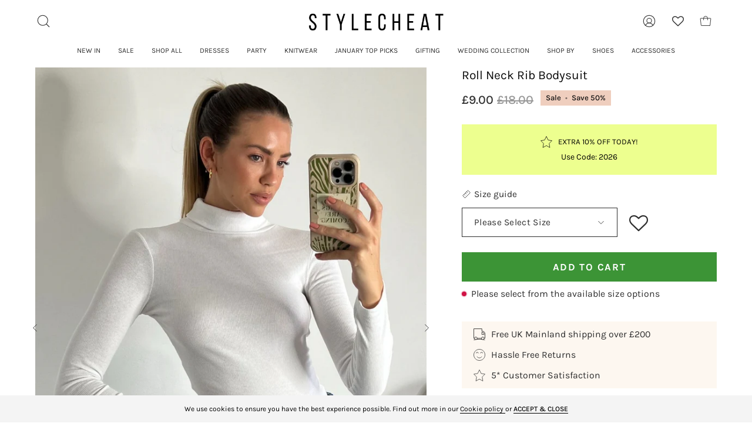

--- FILE ---
content_type: text/html; charset=utf-8
request_url: https://stylecheat.com/products/roll-neck-rib-bodysuit-white
body_size: 64014
content:
<!doctype html>
<html class="no-js no-touch" lang="en">
<head><meta name="facebook-domain-verification" content="p0t1kgz4m0o123kt6k6qauh9pp84hr" />
	<!-- Added by AVADA SEO Suite -->
	<script>
  const avadaLightJsExclude = ['cdn.nfcube.com', 'assets/ecom.js', 'variant-title-king', 'linked_options_variants', 'smile-loader.js', 'smart-product-filter-search', 'rivo-loyalty-referrals', 'avada-cookie-consent', 'consentmo-gdpr', 'quinn'];
  const avadaLightJsInclude = ['https://www.googletagmanager.com/', 'https://connect.facebook.net/', 'https://business-api.tiktok.com/', 'https://static.klaviyo.com/'];
  window.AVADA_SPEED_BLACKLIST = avadaLightJsInclude.map(item => new RegExp(item, 'i'));
  window.AVADA_SPEED_WHITELIST = avadaLightJsExclude.map(item => new RegExp(item, 'i'));
</script>

<script>
  const isSpeedUpEnable = !1741336262365 || Date.now() < 1741336262365;
  if (isSpeedUpEnable) {
    const avadaSpeedUp=1;
    if(isSpeedUpEnable) {
  function _0x55aa(_0x575858,_0x2fd0be){const _0x30a92f=_0x1cb5();return _0x55aa=function(_0x4e8b41,_0xcd1690){_0x4e8b41=_0x4e8b41-(0xb5e+0xd*0x147+-0x1b1a);let _0x1c09f7=_0x30a92f[_0x4e8b41];return _0x1c09f7;},_0x55aa(_0x575858,_0x2fd0be);}(function(_0x4ad4dc,_0x42545f){const _0x5c7741=_0x55aa,_0x323f4d=_0x4ad4dc();while(!![]){try{const _0x588ea5=parseInt(_0x5c7741(0x10c))/(0xb6f+-0x1853+0xce5)*(-parseInt(_0x5c7741(0x157))/(-0x2363*0x1+0x1dd4+0x591*0x1))+-parseInt(_0x5c7741(0x171))/(0x269b+-0xeb+-0xf*0x283)*(parseInt(_0x5c7741(0x116))/(0x2e1+0x1*0x17b3+-0x110*0x19))+-parseInt(_0x5c7741(0x147))/(-0x1489+-0x312*0x6+0x26fa*0x1)+-parseInt(_0x5c7741(0xfa))/(-0x744+0x1*0xb5d+-0x413)*(-parseInt(_0x5c7741(0x102))/(-0x1e87+0x9e*-0x16+0x2c22))+parseInt(_0x5c7741(0x136))/(0x1e2d+0x1498+-0x1a3*0x1f)+parseInt(_0x5c7741(0x16e))/(0x460+0x1d96+0x3*-0xb4f)*(-parseInt(_0x5c7741(0xe3))/(-0x9ca+-0x1*-0x93f+0x1*0x95))+parseInt(_0x5c7741(0xf8))/(-0x1f73*0x1+0x6*-0x510+0x3dde);if(_0x588ea5===_0x42545f)break;else _0x323f4d['push'](_0x323f4d['shift']());}catch(_0x5d6d7e){_0x323f4d['push'](_0x323f4d['shift']());}}}(_0x1cb5,-0x193549+0x5dc3*-0x31+-0x2f963*-0x13),(function(){const _0x5cb2b4=_0x55aa,_0x23f9e9={'yXGBq':function(_0x237aef,_0x385938){return _0x237aef!==_0x385938;},'XduVF':function(_0x21018d,_0x56ff60){return _0x21018d===_0x56ff60;},'RChnz':_0x5cb2b4(0xf4)+_0x5cb2b4(0xe9)+_0x5cb2b4(0x14a),'TAsuR':function(_0xe21eca,_0x33e114){return _0xe21eca%_0x33e114;},'EvLYw':function(_0x1326ad,_0x261d04){return _0x1326ad!==_0x261d04;},'nnhAQ':_0x5cb2b4(0x107),'swpMF':_0x5cb2b4(0x16d),'plMMu':_0x5cb2b4(0xe8)+_0x5cb2b4(0x135),'PqBPA':function(_0x2ba85c,_0x35b541){return _0x2ba85c<_0x35b541;},'NKPCA':_0x5cb2b4(0xfc),'TINqh':function(_0x4116e3,_0x3ffd02,_0x2c8722){return _0x4116e3(_0x3ffd02,_0x2c8722);},'BAueN':_0x5cb2b4(0x120),'NgloT':_0x5cb2b4(0x14c),'ThSSU':function(_0xeb212a,_0x4341c1){return _0xeb212a+_0x4341c1;},'lDDHN':function(_0x4a1a48,_0x45ebfb){return _0x4a1a48 instanceof _0x45ebfb;},'toAYB':function(_0xcf0fa9,_0xf5fa6a){return _0xcf0fa9 instanceof _0xf5fa6a;},'VMiyW':function(_0x5300e4,_0x44e0f4){return _0x5300e4(_0x44e0f4);},'iyhbw':_0x5cb2b4(0x119),'zuWfR':function(_0x19c3e4,_0x4ee6e8){return _0x19c3e4<_0x4ee6e8;},'vEmrv':function(_0xd798cf,_0x5ea2dd){return _0xd798cf!==_0x5ea2dd;},'yxERj':function(_0x24b03b,_0x5aa292){return _0x24b03b||_0x5aa292;},'MZpwM':_0x5cb2b4(0x110)+_0x5cb2b4(0x109)+'pt','IeUHK':function(_0x5a4c7e,_0x2edf70){return _0x5a4c7e-_0x2edf70;},'Idvge':function(_0x3b526e,_0x36b469){return _0x3b526e<_0x36b469;},'qRwfm':_0x5cb2b4(0x16b)+_0x5cb2b4(0xf1),'CvXDN':function(_0x4b4208,_0x1db216){return _0x4b4208<_0x1db216;},'acPIM':function(_0x7d44b7,_0x3020d2){return _0x7d44b7(_0x3020d2);},'MyLMO':function(_0x22d4b2,_0xe7a6a0){return _0x22d4b2<_0xe7a6a0;},'boDyh':function(_0x176992,_0x346381,_0xab7fc){return _0x176992(_0x346381,_0xab7fc);},'ZANXD':_0x5cb2b4(0x10f)+_0x5cb2b4(0x12a)+_0x5cb2b4(0x142),'CXwRZ':_0x5cb2b4(0x123)+_0x5cb2b4(0x15f),'AuMHM':_0x5cb2b4(0x161),'KUuFZ':_0x5cb2b4(0xe6),'MSwtw':_0x5cb2b4(0x13a),'ERvPB':_0x5cb2b4(0x134),'ycTDj':_0x5cb2b4(0x15b),'Tvhir':_0x5cb2b4(0x154)},_0x469be1=_0x23f9e9[_0x5cb2b4(0x153)],_0x36fe07={'blacklist':window[_0x5cb2b4(0x11f)+_0x5cb2b4(0x115)+'T'],'whitelist':window[_0x5cb2b4(0x11f)+_0x5cb2b4(0x13e)+'T']},_0x26516a={'blacklisted':[]},_0x34e4a6=(_0x2be2f5,_0x25b3b2)=>{const _0x80dd2=_0x5cb2b4;if(_0x2be2f5&&(!_0x25b3b2||_0x23f9e9[_0x80dd2(0x13b)](_0x25b3b2,_0x469be1))&&(!_0x36fe07[_0x80dd2(0x170)]||_0x36fe07[_0x80dd2(0x170)][_0x80dd2(0x151)](_0xa5c7cf=>_0xa5c7cf[_0x80dd2(0x12b)](_0x2be2f5)))&&(!_0x36fe07[_0x80dd2(0x165)]||_0x36fe07[_0x80dd2(0x165)][_0x80dd2(0x156)](_0x4e2570=>!_0x4e2570[_0x80dd2(0x12b)](_0x2be2f5)))&&_0x23f9e9[_0x80dd2(0xf7)](avadaSpeedUp,0x5*0x256+-0x1*0x66c+-0x542+0.5)&&_0x2be2f5[_0x80dd2(0x137)](_0x23f9e9[_0x80dd2(0xe7)])){const _0x413c89=_0x2be2f5[_0x80dd2(0x16c)];return _0x23f9e9[_0x80dd2(0xf7)](_0x23f9e9[_0x80dd2(0x11e)](_0x413c89,-0x1deb*-0x1+0xf13+-0x2cfc),0x1176+-0x78b*0x5+0x1441);}return _0x2be2f5&&(!_0x25b3b2||_0x23f9e9[_0x80dd2(0xed)](_0x25b3b2,_0x469be1))&&(!_0x36fe07[_0x80dd2(0x170)]||_0x36fe07[_0x80dd2(0x170)][_0x80dd2(0x151)](_0x3d689d=>_0x3d689d[_0x80dd2(0x12b)](_0x2be2f5)))&&(!_0x36fe07[_0x80dd2(0x165)]||_0x36fe07[_0x80dd2(0x165)][_0x80dd2(0x156)](_0x26a7b3=>!_0x26a7b3[_0x80dd2(0x12b)](_0x2be2f5)));},_0x11462f=function(_0x42927f){const _0x346823=_0x5cb2b4,_0x5426ae=_0x42927f[_0x346823(0x159)+'te'](_0x23f9e9[_0x346823(0x14e)]);return _0x36fe07[_0x346823(0x170)]&&_0x36fe07[_0x346823(0x170)][_0x346823(0x156)](_0x107b0d=>!_0x107b0d[_0x346823(0x12b)](_0x5426ae))||_0x36fe07[_0x346823(0x165)]&&_0x36fe07[_0x346823(0x165)][_0x346823(0x151)](_0x1e7160=>_0x1e7160[_0x346823(0x12b)](_0x5426ae));},_0x39299f=new MutationObserver(_0x45c995=>{const _0x21802a=_0x5cb2b4,_0x3bc801={'mafxh':function(_0x6f9c57,_0x229989){const _0x9d39b1=_0x55aa;return _0x23f9e9[_0x9d39b1(0xf7)](_0x6f9c57,_0x229989);},'SrchE':_0x23f9e9[_0x21802a(0xe2)],'pvjbV':_0x23f9e9[_0x21802a(0xf6)]};for(let _0x333494=-0x7d7+-0x893+0x106a;_0x23f9e9[_0x21802a(0x158)](_0x333494,_0x45c995[_0x21802a(0x16c)]);_0x333494++){const {addedNodes:_0x1b685b}=_0x45c995[_0x333494];for(let _0x2f087=0x1f03+0x84b+0x1*-0x274e;_0x23f9e9[_0x21802a(0x158)](_0x2f087,_0x1b685b[_0x21802a(0x16c)]);_0x2f087++){const _0x4e5bac=_0x1b685b[_0x2f087];if(_0x23f9e9[_0x21802a(0xf7)](_0x4e5bac[_0x21802a(0x121)],-0x1f3a+-0x1*0x1b93+-0x3*-0x139a)&&_0x23f9e9[_0x21802a(0xf7)](_0x4e5bac[_0x21802a(0x152)],_0x23f9e9[_0x21802a(0xe0)])){const _0x5d9a67=_0x4e5bac[_0x21802a(0x107)],_0x3fb522=_0x4e5bac[_0x21802a(0x16d)];if(_0x23f9e9[_0x21802a(0x103)](_0x34e4a6,_0x5d9a67,_0x3fb522)){_0x26516a[_0x21802a(0x160)+'d'][_0x21802a(0x128)]([_0x4e5bac,_0x4e5bac[_0x21802a(0x16d)]]),_0x4e5bac[_0x21802a(0x16d)]=_0x469be1;const _0x1e52da=function(_0x2c95ff){const _0x359b13=_0x21802a;if(_0x3bc801[_0x359b13(0x118)](_0x4e5bac[_0x359b13(0x159)+'te'](_0x3bc801[_0x359b13(0x166)]),_0x469be1))_0x2c95ff[_0x359b13(0x112)+_0x359b13(0x150)]();_0x4e5bac[_0x359b13(0xec)+_0x359b13(0x130)](_0x3bc801[_0x359b13(0xe4)],_0x1e52da);};_0x4e5bac[_0x21802a(0x12d)+_0x21802a(0x163)](_0x23f9e9[_0x21802a(0xf6)],_0x1e52da),_0x4e5bac[_0x21802a(0x12c)+_0x21802a(0x131)]&&_0x4e5bac[_0x21802a(0x12c)+_0x21802a(0x131)][_0x21802a(0x11a)+'d'](_0x4e5bac);}}}}});_0x39299f[_0x5cb2b4(0x105)](document[_0x5cb2b4(0x10b)+_0x5cb2b4(0x16a)],{'childList':!![],'subtree':!![]});const _0x2910a9=/[|\\{}()\[\]^$+*?.]/g,_0xa9f173=function(..._0x1baa33){const _0x3053cc=_0x5cb2b4,_0x2e6f61={'mMWha':function(_0x158c76,_0x5c404b){const _0x25a05c=_0x55aa;return _0x23f9e9[_0x25a05c(0xf7)](_0x158c76,_0x5c404b);},'BXirI':_0x23f9e9[_0x3053cc(0x141)],'COGok':function(_0x421bf7,_0x55453a){const _0x4fd417=_0x3053cc;return _0x23f9e9[_0x4fd417(0x167)](_0x421bf7,_0x55453a);},'XLSAp':function(_0x193984,_0x35c446){const _0x5bbecf=_0x3053cc;return _0x23f9e9[_0x5bbecf(0xed)](_0x193984,_0x35c446);},'EygRw':function(_0xfbb69c,_0x21b15d){const _0xe5c840=_0x3053cc;return _0x23f9e9[_0xe5c840(0x104)](_0xfbb69c,_0x21b15d);},'xZuNx':_0x23f9e9[_0x3053cc(0x139)],'SBUaW':function(_0x5739bf,_0x2c2fab){const _0x42cbb1=_0x3053cc;return _0x23f9e9[_0x42cbb1(0x172)](_0x5739bf,_0x2c2fab);},'EAoTR':function(_0x123b29,_0x5b29bf){const _0x2828d2=_0x3053cc;return _0x23f9e9[_0x2828d2(0x11d)](_0x123b29,_0x5b29bf);},'cdYdq':_0x23f9e9[_0x3053cc(0x14e)],'WzJcf':_0x23f9e9[_0x3053cc(0xe2)],'nytPK':function(_0x53f733,_0x4ad021){const _0x4f0333=_0x3053cc;return _0x23f9e9[_0x4f0333(0x148)](_0x53f733,_0x4ad021);},'oUrHG':_0x23f9e9[_0x3053cc(0x14d)],'dnxjX':function(_0xed6b5f,_0x573f55){const _0x57aa03=_0x3053cc;return _0x23f9e9[_0x57aa03(0x15a)](_0xed6b5f,_0x573f55);}};_0x23f9e9[_0x3053cc(0x15d)](_0x1baa33[_0x3053cc(0x16c)],-0x1a3*-0x9+-0xf9*0xb+-0x407*0x1)?(_0x36fe07[_0x3053cc(0x170)]=[],_0x36fe07[_0x3053cc(0x165)]=[]):(_0x36fe07[_0x3053cc(0x170)]&&(_0x36fe07[_0x3053cc(0x170)]=_0x36fe07[_0x3053cc(0x170)][_0x3053cc(0x106)](_0xa8e001=>_0x1baa33[_0x3053cc(0x156)](_0x4a8a28=>{const _0x2e425b=_0x3053cc;if(_0x2e6f61[_0x2e425b(0x111)](typeof _0x4a8a28,_0x2e6f61[_0x2e425b(0x155)]))return!_0xa8e001[_0x2e425b(0x12b)](_0x4a8a28);else{if(_0x2e6f61[_0x2e425b(0xeb)](_0x4a8a28,RegExp))return _0x2e6f61[_0x2e425b(0x145)](_0xa8e001[_0x2e425b(0xdf)](),_0x4a8a28[_0x2e425b(0xdf)]());}}))),_0x36fe07[_0x3053cc(0x165)]&&(_0x36fe07[_0x3053cc(0x165)]=[..._0x36fe07[_0x3053cc(0x165)],..._0x1baa33[_0x3053cc(0xff)](_0x4e4c02=>{const _0x7c755c=_0x3053cc;if(_0x23f9e9[_0x7c755c(0xf7)](typeof _0x4e4c02,_0x23f9e9[_0x7c755c(0x141)])){const _0x932437=_0x4e4c02[_0x7c755c(0xea)](_0x2910a9,_0x23f9e9[_0x7c755c(0x16f)]),_0x34e686=_0x23f9e9[_0x7c755c(0xf0)](_0x23f9e9[_0x7c755c(0xf0)]('.*',_0x932437),'.*');if(_0x36fe07[_0x7c755c(0x165)][_0x7c755c(0x156)](_0x21ef9a=>_0x21ef9a[_0x7c755c(0xdf)]()!==_0x34e686[_0x7c755c(0xdf)]()))return new RegExp(_0x34e686);}else{if(_0x23f9e9[_0x7c755c(0x117)](_0x4e4c02,RegExp)){if(_0x36fe07[_0x7c755c(0x165)][_0x7c755c(0x156)](_0x5a3f09=>_0x5a3f09[_0x7c755c(0xdf)]()!==_0x4e4c02[_0x7c755c(0xdf)]()))return _0x4e4c02;}}return null;})[_0x3053cc(0x106)](Boolean)]));const _0x3eeb55=document[_0x3053cc(0x11b)+_0x3053cc(0x10e)](_0x23f9e9[_0x3053cc(0xf0)](_0x23f9e9[_0x3053cc(0xf0)](_0x23f9e9[_0x3053cc(0x122)],_0x469be1),'"]'));for(let _0xf831f7=-0x21aa+-0x1793+0x393d*0x1;_0x23f9e9[_0x3053cc(0x14b)](_0xf831f7,_0x3eeb55[_0x3053cc(0x16c)]);_0xf831f7++){const _0x5868cb=_0x3eeb55[_0xf831f7];_0x23f9e9[_0x3053cc(0x132)](_0x11462f,_0x5868cb)&&(_0x26516a[_0x3053cc(0x160)+'d'][_0x3053cc(0x128)]([_0x5868cb,_0x23f9e9[_0x3053cc(0x14d)]]),_0x5868cb[_0x3053cc(0x12c)+_0x3053cc(0x131)][_0x3053cc(0x11a)+'d'](_0x5868cb));}let _0xdf8cd0=-0x17da+0x2461+-0xc87*0x1;[..._0x26516a[_0x3053cc(0x160)+'d']][_0x3053cc(0x10d)](([_0x226aeb,_0x33eaa7],_0xe33bca)=>{const _0x2aa7bf=_0x3053cc;if(_0x2e6f61[_0x2aa7bf(0x143)](_0x11462f,_0x226aeb)){const _0x41da0d=document[_0x2aa7bf(0x11c)+_0x2aa7bf(0x131)](_0x2e6f61[_0x2aa7bf(0x127)]);for(let _0x6784c7=0xd7b+-0xaa5+-0x2d6;_0x2e6f61[_0x2aa7bf(0x164)](_0x6784c7,_0x226aeb[_0x2aa7bf(0xe5)][_0x2aa7bf(0x16c)]);_0x6784c7++){const _0x4ca758=_0x226aeb[_0x2aa7bf(0xe5)][_0x6784c7];_0x2e6f61[_0x2aa7bf(0x12f)](_0x4ca758[_0x2aa7bf(0x133)],_0x2e6f61[_0x2aa7bf(0x13f)])&&_0x2e6f61[_0x2aa7bf(0x145)](_0x4ca758[_0x2aa7bf(0x133)],_0x2e6f61[_0x2aa7bf(0x100)])&&_0x41da0d[_0x2aa7bf(0xe1)+'te'](_0x4ca758[_0x2aa7bf(0x133)],_0x226aeb[_0x2aa7bf(0xe5)][_0x6784c7][_0x2aa7bf(0x12e)]);}_0x41da0d[_0x2aa7bf(0xe1)+'te'](_0x2e6f61[_0x2aa7bf(0x13f)],_0x226aeb[_0x2aa7bf(0x107)]),_0x41da0d[_0x2aa7bf(0xe1)+'te'](_0x2e6f61[_0x2aa7bf(0x100)],_0x2e6f61[_0x2aa7bf(0x101)](_0x33eaa7,_0x2e6f61[_0x2aa7bf(0x126)])),document[_0x2aa7bf(0x113)][_0x2aa7bf(0x146)+'d'](_0x41da0d),_0x26516a[_0x2aa7bf(0x160)+'d'][_0x2aa7bf(0x162)](_0x2e6f61[_0x2aa7bf(0x13d)](_0xe33bca,_0xdf8cd0),-0x105d*0x2+0x1*-0xeaa+0x2f65),_0xdf8cd0++;}}),_0x36fe07[_0x3053cc(0x170)]&&_0x23f9e9[_0x3053cc(0xf3)](_0x36fe07[_0x3053cc(0x170)][_0x3053cc(0x16c)],0x10f2+-0x1a42+0x951)&&_0x39299f[_0x3053cc(0x15c)]();},_0x4c2397=document[_0x5cb2b4(0x11c)+_0x5cb2b4(0x131)],_0x573f89={'src':Object[_0x5cb2b4(0x14f)+_0x5cb2b4(0xfd)+_0x5cb2b4(0x144)](HTMLScriptElement[_0x5cb2b4(0xf9)],_0x23f9e9[_0x5cb2b4(0x14e)]),'type':Object[_0x5cb2b4(0x14f)+_0x5cb2b4(0xfd)+_0x5cb2b4(0x144)](HTMLScriptElement[_0x5cb2b4(0xf9)],_0x23f9e9[_0x5cb2b4(0xe2)])};document[_0x5cb2b4(0x11c)+_0x5cb2b4(0x131)]=function(..._0x4db605){const _0x1480b5=_0x5cb2b4,_0x3a6982={'KNNxG':function(_0x32fa39,_0x2a57e4,_0x3cc08f){const _0x5ead12=_0x55aa;return _0x23f9e9[_0x5ead12(0x169)](_0x32fa39,_0x2a57e4,_0x3cc08f);}};if(_0x23f9e9[_0x1480b5(0x13b)](_0x4db605[-0x4*-0x376+0x4*0x2f+-0xe94][_0x1480b5(0x140)+'e'](),_0x23f9e9[_0x1480b5(0x139)]))return _0x4c2397[_0x1480b5(0x114)](document)(..._0x4db605);const _0x2f091d=_0x4c2397[_0x1480b5(0x114)](document)(..._0x4db605);try{Object[_0x1480b5(0xf2)+_0x1480b5(0x149)](_0x2f091d,{'src':{..._0x573f89[_0x1480b5(0x107)],'set'(_0x3ae2bc){const _0x5d6fdc=_0x1480b5;_0x3a6982[_0x5d6fdc(0x129)](_0x34e4a6,_0x3ae2bc,_0x2f091d[_0x5d6fdc(0x16d)])&&_0x573f89[_0x5d6fdc(0x16d)][_0x5d6fdc(0x10a)][_0x5d6fdc(0x125)](this,_0x469be1),_0x573f89[_0x5d6fdc(0x107)][_0x5d6fdc(0x10a)][_0x5d6fdc(0x125)](this,_0x3ae2bc);}},'type':{..._0x573f89[_0x1480b5(0x16d)],'get'(){const _0x436e9e=_0x1480b5,_0x4b63b9=_0x573f89[_0x436e9e(0x16d)][_0x436e9e(0xfb)][_0x436e9e(0x125)](this);if(_0x23f9e9[_0x436e9e(0xf7)](_0x4b63b9,_0x469be1)||_0x23f9e9[_0x436e9e(0x103)](_0x34e4a6,this[_0x436e9e(0x107)],_0x4b63b9))return null;return _0x4b63b9;},'set'(_0x174ea3){const _0x1dff57=_0x1480b5,_0xa2fd13=_0x23f9e9[_0x1dff57(0x103)](_0x34e4a6,_0x2f091d[_0x1dff57(0x107)],_0x2f091d[_0x1dff57(0x16d)])?_0x469be1:_0x174ea3;_0x573f89[_0x1dff57(0x16d)][_0x1dff57(0x10a)][_0x1dff57(0x125)](this,_0xa2fd13);}}}),_0x2f091d[_0x1480b5(0xe1)+'te']=function(_0x5b0870,_0x8c60d5){const _0xab22d4=_0x1480b5;if(_0x23f9e9[_0xab22d4(0xf7)](_0x5b0870,_0x23f9e9[_0xab22d4(0xe2)])||_0x23f9e9[_0xab22d4(0xf7)](_0x5b0870,_0x23f9e9[_0xab22d4(0x14e)]))_0x2f091d[_0x5b0870]=_0x8c60d5;else HTMLScriptElement[_0xab22d4(0xf9)][_0xab22d4(0xe1)+'te'][_0xab22d4(0x125)](_0x2f091d,_0x5b0870,_0x8c60d5);};}catch(_0x5a9461){console[_0x1480b5(0x168)](_0x23f9e9[_0x1480b5(0xef)],_0x5a9461);}return _0x2f091d;};const _0x5883c5=[_0x23f9e9[_0x5cb2b4(0xfe)],_0x23f9e9[_0x5cb2b4(0x13c)],_0x23f9e9[_0x5cb2b4(0xf5)],_0x23f9e9[_0x5cb2b4(0x15e)],_0x23f9e9[_0x5cb2b4(0x138)],_0x23f9e9[_0x5cb2b4(0x124)]],_0x4ab8d2=_0x5883c5[_0x5cb2b4(0xff)](_0x439d08=>{return{'type':_0x439d08,'listener':()=>_0xa9f173(),'options':{'passive':!![]}};});_0x4ab8d2[_0x5cb2b4(0x10d)](_0x4d3535=>{const _0x3882ab=_0x5cb2b4;document[_0x3882ab(0x12d)+_0x3882ab(0x163)](_0x4d3535[_0x3882ab(0x16d)],_0x4d3535[_0x3882ab(0xee)],_0x4d3535[_0x3882ab(0x108)]);});}()));function _0x1cb5(){const _0x15f8e0=['ault','some','tagName','CXwRZ','wheel','BXirI','every','6lYvYYX','PqBPA','getAttribu','IeUHK','touchstart','disconnect','Idvge','ERvPB','/blocked','blackliste','keydown','splice','stener','SBUaW','whitelist','SrchE','toAYB','warn','boDyh','ement','script[typ','length','type','346347wGqEBH','NgloT','blacklist','33OVoYHk','zuWfR','toString','NKPCA','setAttribu','swpMF','230EEqEiq','pvjbV','attributes','mousemove','RChnz','beforescri','y.com/exte','replace','COGok','removeEven','EvLYw','listener','ZANXD','ThSSU','e="','defineProp','MyLMO','cdn.shopif','MSwtw','plMMu','XduVF','22621984JRJQxz','prototype','8818116NVbcZr','get','SCRIPT','ertyDescri','AuMHM','map','WzJcf','nytPK','7kiZatp','TINqh','VMiyW','observe','filter','src','options','n/javascri','set','documentEl','478083wuqgQV','forEach','torAll','Avada cann','applicatio','mMWha','preventDef','head','bind','D_BLACKLIS','75496skzGVx','lDDHN','mafxh','script','removeChil','querySelec','createElem','vEmrv','TAsuR','AVADA_SPEE','string','nodeType','qRwfm','javascript','Tvhir','call','oUrHG','xZuNx','push','KNNxG','ot lazy lo','test','parentElem','addEventLi','value','EAoTR','tListener','ent','acPIM','name','touchmove','ptexecute','6968312SmqlIb','includes','ycTDj','iyhbw','touchend','yXGBq','KUuFZ','dnxjX','D_WHITELIS','cdYdq','toLowerCas','BAueN','ad script','EygRw','ptor','XLSAp','appendChil','4975500NoPAFA','yxERj','erties','nsions','CvXDN','\$&','MZpwM','nnhAQ','getOwnProp'];_0x1cb5=function(){return _0x15f8e0;};return _0x1cb5();}
}
    class LightJsLoader{constructor(e){this.jQs=[],this.listener=this.handleListener.bind(this,e),this.scripts=["default","defer","async"].reduce(((e,t)=>({...e,[t]:[]})),{});const t=this;e.forEach((e=>window.addEventListener(e,t.listener,{passive:!0})))}handleListener(e){const t=this;return e.forEach((e=>window.removeEventListener(e,t.listener))),"complete"===document.readyState?this.handleDOM():document.addEventListener("readystatechange",(e=>{if("complete"===e.target.readyState)return setTimeout(t.handleDOM.bind(t),1)}))}async handleDOM(){this.suspendEvent(),this.suspendJQuery(),this.findScripts(),this.preloadScripts();for(const e of Object.keys(this.scripts))await this.replaceScripts(this.scripts[e]);for(const e of["DOMContentLoaded","readystatechange"])await this.requestRepaint(),document.dispatchEvent(new Event("lightJS-"+e));document.lightJSonreadystatechange&&document.lightJSonreadystatechange();for(const e of["DOMContentLoaded","load"])await this.requestRepaint(),window.dispatchEvent(new Event("lightJS-"+e));await this.requestRepaint(),window.lightJSonload&&window.lightJSonload(),await this.requestRepaint(),this.jQs.forEach((e=>e(window).trigger("lightJS-jquery-load"))),window.dispatchEvent(new Event("lightJS-pageshow")),await this.requestRepaint(),window.lightJSonpageshow&&window.lightJSonpageshow()}async requestRepaint(){return new Promise((e=>requestAnimationFrame(e)))}findScripts(){document.querySelectorAll("script[type=lightJs]").forEach((e=>{e.hasAttribute("src")?e.hasAttribute("async")&&e.async?this.scripts.async.push(e):e.hasAttribute("defer")&&e.defer?this.scripts.defer.push(e):this.scripts.default.push(e):this.scripts.default.push(e)}))}preloadScripts(){const e=this,t=Object.keys(this.scripts).reduce(((t,n)=>[...t,...e.scripts[n]]),[]),n=document.createDocumentFragment();t.forEach((e=>{const t=e.getAttribute("src");if(!t)return;const s=document.createElement("link");s.href=t,s.rel="preload",s.as="script",n.appendChild(s)})),document.head.appendChild(n)}async replaceScripts(e){let t;for(;t=e.shift();)await this.requestRepaint(),new Promise((e=>{const n=document.createElement("script");[...t.attributes].forEach((e=>{"type"!==e.nodeName&&n.setAttribute(e.nodeName,e.nodeValue)})),t.hasAttribute("src")?(n.addEventListener("load",e),n.addEventListener("error",e)):(n.text=t.text,e()),t.parentNode.replaceChild(n,t)}))}suspendEvent(){const e={};[{obj:document,name:"DOMContentLoaded"},{obj:window,name:"DOMContentLoaded"},{obj:window,name:"load"},{obj:window,name:"pageshow"},{obj:document,name:"readystatechange"}].map((t=>function(t,n){function s(n){return e[t].list.indexOf(n)>=0?"lightJS-"+n:n}e[t]||(e[t]={list:[n],add:t.addEventListener,remove:t.removeEventListener},t.addEventListener=(...n)=>{n[0]=s(n[0]),e[t].add.apply(t,n)},t.removeEventListener=(...n)=>{n[0]=s(n[0]),e[t].remove.apply(t,n)})}(t.obj,t.name))),[{obj:document,name:"onreadystatechange"},{obj:window,name:"onpageshow"}].map((e=>function(e,t){let n=e[t];Object.defineProperty(e,t,{get:()=>n||function(){},set:s=>{e["lightJS"+t]=n=s}})}(e.obj,e.name)))}suspendJQuery(){const e=this;let t=window.jQuery;Object.defineProperty(window,"jQuery",{get:()=>t,set(n){if(!n||!n.fn||!e.jQs.includes(n))return void(t=n);n.fn.ready=n.fn.init.prototype.ready=e=>{e.bind(document)(n)};const s=n.fn.on;n.fn.on=n.fn.init.prototype.on=function(...e){if(window!==this[0])return s.apply(this,e),this;const t=e=>e.split(" ").map((e=>"load"===e||0===e.indexOf("load.")?"lightJS-jquery-load":e)).join(" ");return"string"==typeof e[0]||e[0]instanceof String?(e[0]=t(e[0]),s.apply(this,e),this):("object"==typeof e[0]&&Object.keys(e[0]).forEach((n=>{delete Object.assign(e[0],{[t(n)]:e[0][n]})[n]})),s.apply(this,e),this)},e.jQs.push(n),t=n}})}}
new LightJsLoader(["keydown","mousemove","touchend","touchmove","touchstart","wheel"]);
  }
</script>

	<!-- /Added by AVADA SEO Suite -->
  <!-- Infinite Options by ShopPad -->
  <script>
    window.Shoppad = window.Shoppad || {},
    window.Shoppad.apps = window.Shoppad.apps || {},
    window.Shoppad.apps.infiniteoptions = window.Shoppad.apps.infiniteoptions || {},
    window.Shoppad.apps.infiniteoptions.validateType = 'overlay';
  </script>
  <script src="//d1liekpayvooaz.cloudfront.net/apps/customizery/customizery.js?shop=style-cheat.myshopify.com" defer="defer"></script>
  <meta charset="utf-8">
  <meta http-equiv='X-UA-Compatible' content='IE=edge'>
  <meta name="viewport" content="width=device-width, height=device-height, initial-scale=1.0, minimum-scale=1.0">
  <link rel="canonical" href="https://stylecheat.com/products/roll-neck-rib-bodysuit-white" />
  <link rel="preconnect" href="https://cdn.shopify.com" crossorigin>
  <link rel="preconnect" href="https://fonts.shopify.com" crossorigin>
  <link rel="preconnect" href="https://monorail-edge.shopifysvc.com" crossorigin><style data-shopify>[data-cart-drawer-body] .cart__message { display: none; }
      [data-foot-holder] .cart__message { display: none; }</style>
  
  
<style data-shopify>body [data-cart-drawer-body] .cart__message { display: flex; }
      body [data-foot-holder] .cart__message { display: flex; }</style>
  
  
  <script src="https://assets.smartwishlist.webmarked.net/static/v6/smartwishlist.js?shop=style-cheat.myshopify.com" defer="defer"></script>


  <link href="//stylecheat.com/cdn/shop/t/251/assets/theme.css?v=182722452537966526391768573636" as="style" rel="preload">
  <link href="//stylecheat.com/cdn/shop/t/251/assets/lazysizes.min.js?v=111431644619468174291762276650" as="script" rel="preload">
  <link href="//stylecheat.com/cdn/shop/t/251/assets/vendor.js?v=113463091481672235871762276668" as="script" rel="preload">
  <link href="//stylecheat.com/cdn/shop/t/251/assets/theme.dev.js?v=99155412073499059711762276664" as="script" rel="preload">
  <link href="//stylecheat.com/cdn/shop/t/251/assets/custom.js?v=107525476364036196311762276637" as="script" rel="preload">

  

  

  

  <link rel="preload" as="image" href="//stylecheat.com/cdn/shop/t/251/assets/loading.svg?v=91665432863842511931762276651"><link rel="preload" as="image" href="//stylecheat.com/cdn/shop/files/ICONS_4_150x150.png?v=1722332542" data-preload="150x150"><style data-shopify>:root { --loader-image-size: 150px; }html:not(.is-loading) .loading-overlay { opacity: 0; visibility: hidden; pointer-events: none; }
    .loading-overlay { position: fixed; top: 0; left: 0; z-index: 99999; width: 100vw; height: 100vh; display: flex; align-items: center; justify-content: center; background: var(--bg); transition: opacity 0.3s ease-out, visibility 0s linear 0.3s; }
    .loading-overlay .loader__image--fallback { width: 320px; height: 100%; background: var(--loader-image) no-repeat center center/contain; }
    .loader__image__holder { position: absolute; top: 0; left: 0; width: 100%; height: 100%; font-size: 0; display: flex; align-items: center; justify-content: center; animation: pulse-loading 2s infinite ease-in-out; }
    .loader__image { max-width: 150px; height: auto; object-fit: contain; }</style><script>
    const loadingAppearance = "always";
    const loaded = sessionStorage.getItem('loaded');

    if (loadingAppearance === 'once') {
      if (loaded === null) {
        sessionStorage.setItem('loaded', true);
        document.documentElement.classList.add('is-loading');
      }
    } else {
      document.documentElement.classList.add('is-loading');
    }
  </script><link rel="shortcut icon" href="//stylecheat.com/cdn/shop/files/3_0e399c93-6e11-43ce-961d-5994d44a1665_32x32.png?v=1704990056" type="image/png" />
  <title>Roll Neck Rib Bodysuit / White &ndash; Style Cheat</title><meta name="description" content="Speed up your style with this ribbed roll neck bodysuit - an essential piece for the fashion-forward! It layers like a dream, is soft and looks fab with minimal effort. You&#39;ll be the trendiest around! Layer under your fave knits or wear alone with jeans. Model is 5 ft 6 ad wears a size 6. 97% Cotton, 3% Elastane"><link rel="preload" as="font" href="//stylecheat.com/cdn/fonts/karla/karla_n4.40497e07df527e6a50e58fb17ef1950c72f3e32c.woff2" type="font/woff2" crossorigin><link rel="preload" as="font" href="//stylecheat.com/cdn/fonts/karla/karla_n4.40497e07df527e6a50e58fb17ef1950c72f3e32c.woff2" type="font/woff2" crossorigin>

<meta property="og:site_name" content="Style Cheat">
<meta property="og:url" content="https://stylecheat.com/products/roll-neck-rib-bodysuit-white">
<meta property="og:title" content="Roll Neck Rib Bodysuit / White">
<meta property="og:type" content="product">
<meta property="og:description" content="Speed up your style with this ribbed roll neck bodysuit - an essential piece for the fashion-forward! It layers like a dream, is soft and looks fab with minimal effort. You&#39;ll be the trendiest around! Layer under your fave knits or wear alone with jeans. Model is 5 ft 6 ad wears a size 6. 97% Cotton, 3% Elastane"><meta property="og:image" content="http://stylecheat.com/cdn/shop/files/70_41834e0a-2b70-4b0d-91da-769f02b1c48d.jpg?v=1695206693">
  <meta property="og:image:secure_url" content="https://stylecheat.com/cdn/shop/files/70_41834e0a-2b70-4b0d-91da-769f02b1c48d.jpg?v=1695206693">
  <meta property="og:image:width" content="1200">
  <meta property="og:image:height" content="1600"><meta property="og:price:amount" content="9.00">
  <meta property="og:price:currency" content="GBP"><meta name="twitter:site" content="@stylecheat"><meta name="twitter:card" content="summary_large_image">
<meta name="twitter:title" content="Roll Neck Rib Bodysuit / White">
<meta name="twitter:description" content="Speed up your style with this ribbed roll neck bodysuit - an essential piece for the fashion-forward! It layers like a dream, is soft and looks fab with minimal effort. You&#39;ll be the trendiest around! Layer under your fave knits or wear alone with jeans. Model is 5 ft 6 ad wears a size 6. 97% Cotton, 3% Elastane"><style data-shopify>@font-face {
  font-family: Karla;
  font-weight: 400;
  font-style: normal;
  font-display: swap;
  src: url("//stylecheat.com/cdn/fonts/karla/karla_n4.40497e07df527e6a50e58fb17ef1950c72f3e32c.woff2") format("woff2"),
       url("//stylecheat.com/cdn/fonts/karla/karla_n4.e9f6f9de321061073c6bfe03c28976ba8ce6ee18.woff") format("woff");
}

@font-face {
  font-family: Karla;
  font-weight: 400;
  font-style: normal;
  font-display: swap;
  src: url("//stylecheat.com/cdn/fonts/karla/karla_n4.40497e07df527e6a50e58fb17ef1950c72f3e32c.woff2") format("woff2"),
       url("//stylecheat.com/cdn/fonts/karla/karla_n4.e9f6f9de321061073c6bfe03c28976ba8ce6ee18.woff") format("woff");
}



  @font-face {
  font-family: Karla;
  font-weight: 500;
  font-style: normal;
  font-display: swap;
  src: url("//stylecheat.com/cdn/fonts/karla/karla_n5.0f2c50ba88af8c39d2756f2fc9dfccf18f808828.woff2") format("woff2"),
       url("//stylecheat.com/cdn/fonts/karla/karla_n5.88d3e57f788ee4a41fa11fc99b9881ce077acdc2.woff") format("woff");
}




  @font-face {
  font-family: Karla;
  font-weight: 200;
  font-style: normal;
  font-display: swap;
  src: url("//stylecheat.com/cdn/fonts/karla/karla_n2.c01c6abcceb59c2dfbe53f16f2fa746054360e79.woff2") format("woff2"),
       url("//stylecheat.com/cdn/fonts/karla/karla_n2.1b2a0e8e4007556430943b5a277c57af80b4e6d6.woff") format("woff");
}




  @font-face {
  font-family: Karla;
  font-weight: 700;
  font-style: normal;
  font-display: swap;
  src: url("//stylecheat.com/cdn/fonts/karla/karla_n7.4358a847d4875593d69cfc3f8cc0b44c17b3ed03.woff2") format("woff2"),
       url("//stylecheat.com/cdn/fonts/karla/karla_n7.96e322f6d76ce794f25fa29e55d6997c3fb656b6.woff") format("woff");
}




  @font-face {
  font-family: Karla;
  font-weight: 200;
  font-style: normal;
  font-display: swap;
  src: url("//stylecheat.com/cdn/fonts/karla/karla_n2.c01c6abcceb59c2dfbe53f16f2fa746054360e79.woff2") format("woff2"),
       url("//stylecheat.com/cdn/fonts/karla/karla_n2.1b2a0e8e4007556430943b5a277c57af80b4e6d6.woff") format("woff");
}




  @font-face {
  font-family: Karla;
  font-weight: 500;
  font-style: normal;
  font-display: swap;
  src: url("//stylecheat.com/cdn/fonts/karla/karla_n5.0f2c50ba88af8c39d2756f2fc9dfccf18f808828.woff2") format("woff2"),
       url("//stylecheat.com/cdn/fonts/karla/karla_n5.88d3e57f788ee4a41fa11fc99b9881ce077acdc2.woff") format("woff");
}




  @font-face {
  font-family: Karla;
  font-weight: 400;
  font-style: italic;
  font-display: swap;
  src: url("//stylecheat.com/cdn/fonts/karla/karla_i4.2086039c16bcc3a78a72a2f7b471e3c4a7f873a6.woff2") format("woff2"),
       url("//stylecheat.com/cdn/fonts/karla/karla_i4.7b9f59841a5960c16fa2a897a0716c8ebb183221.woff") format("woff");
}




  @font-face {
  font-family: Karla;
  font-weight: 700;
  font-style: italic;
  font-display: swap;
  src: url("//stylecheat.com/cdn/fonts/karla/karla_i7.fe031cd65d6e02906286add4f6dda06afc2615f0.woff2") format("woff2"),
       url("//stylecheat.com/cdn/fonts/karla/karla_i7.816d4949fa7f7d79314595d7003eda5b44e959e3.woff") format("woff");
}


:root {--COLOR-PRIMARY-OPPOSITE: #ffffff;
  --COLOR-PRIMARY-OPPOSITE-ALPHA-20: rgba(255, 255, 255, 0.2);
  --COLOR-PRIMARY-LIGHTEN-DARKEN-ALPHA-20: rgba(75, 185, 68, 0.2);
  --COLOR-PRIMARY-LIGHTEN-DARKEN-ALPHA-30: rgba(75, 185, 68, 0.3);

  --PRIMARY-BUTTONS-COLOR-BG: #3c9436;
  --PRIMARY-BUTTONS-COLOR-TEXT: #ffffff;
  --PRIMARY-BUTTONS-COLOR-BORDER: #3c9436;

  --PRIMARY-BUTTONS-COLOR-LIGHTEN-DARKEN: #4bb944;

  --PRIMARY-BUTTONS-COLOR-ALPHA-05: rgba(60, 148, 54, 0.05);
  --PRIMARY-BUTTONS-COLOR-ALPHA-10: rgba(60, 148, 54, 0.1);
  --PRIMARY-BUTTONS-COLOR-ALPHA-50: rgba(60, 148, 54, 0.5);--COLOR-SECONDARY-OPPOSITE: #ffffff;
  --COLOR-SECONDARY-OPPOSITE-ALPHA-20: rgba(255, 255, 255, 0.2);
  --COLOR-SECONDARY-LIGHTEN-DARKEN-ALPHA-20: rgba(37, 37, 37, 0.2);
  --COLOR-SECONDARY-LIGHTEN-DARKEN-ALPHA-30: rgba(37, 37, 37, 0.3);

  --SECONDARY-BUTTONS-COLOR-BG: #0b0b0b;
  --SECONDARY-BUTTONS-COLOR-TEXT: #ffffff;
  --SECONDARY-BUTTONS-COLOR-BORDER: #0b0b0b;

  --SECONDARY-BUTTONS-COLOR-ALPHA-05: rgba(11, 11, 11, 0.05);
  --SECONDARY-BUTTONS-COLOR-ALPHA-10: rgba(11, 11, 11, 0.1);
  --SECONDARY-BUTTONS-COLOR-ALPHA-50: rgba(11, 11, 11, 0.5);--OUTLINE-BUTTONS-PRIMARY-BG: transparent;
  --OUTLINE-BUTTONS-PRIMARY-TEXT: #3c9436;
  --OUTLINE-BUTTONS-PRIMARY-BORDER: #3c9436;
  --OUTLINE-BUTTONS-PRIMARY-BG-HOVER: rgba(75, 185, 68, 0.2);

  --OUTLINE-BUTTONS-SECONDARY-BG: transparent;
  --OUTLINE-BUTTONS-SECONDARY-TEXT: #0b0b0b;
  --OUTLINE-BUTTONS-SECONDARY-BORDER: #0b0b0b;
  --OUTLINE-BUTTONS-SECONDARY-BG-HOVER: rgba(37, 37, 37, 0.2);

  --OUTLINE-BUTTONS-WHITE-BG: transparent;
  --OUTLINE-BUTTONS-WHITE-TEXT: #ffffff;
  --OUTLINE-BUTTONS-WHITE-BORDER: #ffffff;

  --OUTLINE-BUTTONS-BLACK-BG: transparent;
  --OUTLINE-BUTTONS-BLACK-TEXT: #000000;
  --OUTLINE-BUTTONS-BLACK-BORDER: #000000;--OUTLINE-SOLID-BUTTONS-PRIMARY-BG: #3c9436;
  --OUTLINE-SOLID-BUTTONS-PRIMARY-TEXT: #ffffff;
  --OUTLINE-SOLID-BUTTONS-PRIMARY-BORDER: #ffffff;
  --OUTLINE-SOLID-BUTTONS-PRIMARY-BG-HOVER: rgba(255, 255, 255, 0.2);

  --OUTLINE-SOLID-BUTTONS-SECONDARY-BG: #0b0b0b;
  --OUTLINE-SOLID-BUTTONS-SECONDARY-TEXT: #ffffff;
  --OUTLINE-SOLID-BUTTONS-SECONDARY-BORDER: #ffffff;
  --OUTLINE-SOLID-BUTTONS-SECONDARY-BG-HOVER: rgba(255, 255, 255, 0.2);

  --OUTLINE-SOLID-BUTTONS-WHITE-BG: #ffffff;
  --OUTLINE-SOLID-BUTTONS-WHITE-TEXT: #000000;
  --OUTLINE-SOLID-BUTTONS-WHITE-BORDER: #000000;

  --OUTLINE-SOLID-BUTTONS-BLACK-BG: #000000;
  --OUTLINE-SOLID-BUTTONS-BLACK-TEXT: #ffffff;
  --OUTLINE-SOLID-BUTTONS-BLACK-BORDER: #ffffff;--COLOR-HEADING: #0b0b0b;
  --COLOR-TEXT: #2e2e2e;
  --COLOR-TEXT-DARKEN: #000000;
  --COLOR-TEXT-LIGHTEN: #616161;
  --COLOR-TEXT-ALPHA-5: rgba(46, 46, 46, 0.05);
  --COLOR-TEXT-ALPHA-8: rgba(46, 46, 46, 0.08);
  --COLOR-TEXT-ALPHA-10: rgba(46, 46, 46, 0.1);
  --COLOR-TEXT-ALPHA-15: rgba(46, 46, 46, 0.15);
  --COLOR-TEXT-ALPHA-20: rgba(46, 46, 46, 0.2);
  --COLOR-TEXT-ALPHA-25: rgba(46, 46, 46, 0.25);
  --COLOR-TEXT-ALPHA-50: rgba(46, 46, 46, 0.5);
  --COLOR-TEXT-ALPHA-60: rgba(46, 46, 46, 0.6);
  --COLOR-TEXT-ALPHA-85: rgba(46, 46, 46, 0.85);

  --COLOR-BG: #ffffff;
  --COLOR-BG-ALPHA-25: rgba(255, 255, 255, 0.25);
  --COLOR-BG-ALPHA-35: rgba(255, 255, 255, 0.35);
  --COLOR-BG-ALPHA-60: rgba(255, 255, 255, 0.6);
  --COLOR-BG-ALPHA-65: rgba(255, 255, 255, 0.65);
  --COLOR-BG-ALPHA-85: rgba(255, 255, 255, 0.85);
  --COLOR-BG-OVERLAY: rgba(255, 255, 255, 0.75);
  --COLOR-BG-DARKEN: #e6e6e6;
  --COLOR-BG-LIGHTEN-DARKEN: #e6e6e6;
  --COLOR-BG-LIGHTEN-DARKEN-2: #cdcdcd;
  --COLOR-BG-LIGHTEN-DARKEN-3: #b3b3b3;
  --COLOR-BG-LIGHTEN-DARKEN-4: #9a9a9a;
  --COLOR-BG-LIGHTEN-DARKEN-CONTRAST: #b3b3b3;
  --COLOR-BG-LIGHTEN-DARKEN-CONTRAST-2: #999999;
  --COLOR-BG-LIGHTEN-DARKEN-CONTRAST-3: #808080;
  --COLOR-BG-LIGHTEN-DARKEN-CONTRAST-4: #666666;

  --COLOR-BG-SECONDARY: #ffffff;
  --COLOR-BG-SECONDARY-LIGHTEN-DARKEN: #e6e6e6;
  --COLOR-BG-SECONDARY-LIGHTEN-DARKEN-CONTRAST: #808080;

  --COLOR-BG-ACCENT: #efcebe;
  --COLOR-BG-ACCENT-LIGHTEN: #fefcfb;

  --COLOR-INPUT-BG: #ffffff;

  --COLOR-ACCENT: #f5efeb;
  --COLOR-ACCENT-TEXT: #000;

  --COLOR-BORDER: #d3d3d3;
  --COLOR-BORDER-ALPHA-15: rgba(211, 211, 211, 0.15);
  --COLOR-BORDER-ALPHA-30: rgba(211, 211, 211, 0.3);
  --COLOR-BORDER-ALPHA-50: rgba(211, 211, 211, 0.5);
  --COLOR-BORDER-ALPHA-65: rgba(211, 211, 211, 0.65);
  --COLOR-BORDER-LIGHTEN-DARKEN: #868686;
  --COLOR-BORDER-HAIRLINE: #f7f7f7;

  --COLOR-SALE-BG: #ed1c24;
  --COLOR-SALE-TEXT: #ffffff;
  --COLOR-CUSTOM-BG: #ffffff;
  --COLOR-CUSTOM-TEXT: #ffffff;
  --COLOR-SOLD-BG: #d3d3d3;
  --COLOR-SOLD-TEXT: #ffffff;
  --COLOR-SAVING-BG: #efcebe;
  --COLOR-SAVING-TEXT: #0b0b0b;

  --COLOR-WHITE-BLACK: fff;
  --COLOR-BLACK-WHITE: #000;--COLOR-DISABLED-GREY: rgba(46, 46, 46, 0.05);
  --COLOR-DISABLED-GREY-DARKEN: rgba(46, 46, 46, 0.45);
  --COLOR-ERROR: #D02E2E;
  --COLOR-ERROR-BG: #f3cbcb;
  --COLOR-SUCCESS: #56AD6A;
  --COLOR-SUCCESS-BG: #ECFEF0;
  --COLOR-WARN: #ECBD5E;
  --COLOR-TRANSPARENT: rgba(255, 255, 255, 0);

  --COLOR-WHITE: #ffffff;
  --COLOR-WHITE-DARKEN: #f2f2f2;
  --COLOR-WHITE-ALPHA-10: rgba(255, 255, 255, 0.1);
  --COLOR-WHITE-ALPHA-20: rgba(255, 255, 255, 0.2);
  --COLOR-WHITE-ALPHA-25: rgba(255, 255, 255, 0.25);
  --COLOR-WHITE-ALPHA-50: rgba(255, 255, 255, 0.5);
  --COLOR-WHITE-ALPHA-60: rgba(255, 255, 255, 0.6);
  --COLOR-BLACK: #000000;
  --COLOR-BLACK-LIGHTEN: #1a1a1a;
  --COLOR-BLACK-ALPHA-10: rgba(0, 0, 0, 0.1);
  --COLOR-BLACK-ALPHA-20: rgba(0, 0, 0, 0.2);
  --COLOR-BLACK-ALPHA-25: rgba(0, 0, 0, 0.25);
  --COLOR-BLACK-ALPHA-50: rgba(0, 0, 0, 0.5);
  --COLOR-BLACK-ALPHA-60: rgba(0, 0, 0, 0.6);--FONT-STACK-BODY: Karla, sans-serif;
  --FONT-STYLE-BODY: normal;
  --FONT-STYLE-BODY-ITALIC: italic;
  --FONT-ADJUST-BODY: 1.1;

  --FONT-WEIGHT-BODY: 400;
  --FONT-WEIGHT-BODY-LIGHT: 200;
  --FONT-WEIGHT-BODY-MEDIUM: 700;
  --FONT-WEIGHT-BODY-BOLD: 500;

  --FONT-STACK-HEADING: Karla, sans-serif;
  --FONT-STYLE-HEADING: normal;
  --FONT-STYLE-HEADING-ITALIC: italic;
  --FONT-ADJUST-HEADING: 0.75;

  --FONT-WEIGHT-HEADING: 400;
  --FONT-WEIGHT-HEADING-LIGHT: 200;
  --FONT-WEIGHT-HEADING-MEDIUM: 700;
  --FONT-WEIGHT-HEADING-BOLD: 500;

  --FONT-STACK-NAV: Karla, sans-serif;
  --FONT-STYLE-NAV: normal;
  --FONT-STYLE-NAV-ITALIC: italic;
  --FONT-ADJUST-NAV: 0.75;

  --FONT-WEIGHT-NAV: 400;
  --FONT-WEIGHT-NAV-LIGHT: 200;
  --FONT-WEIGHT-NAV-MEDIUM: 700;
  --FONT-WEIGHT-NAV-BOLD: 500;

  --FONT-STACK-BUTTON: Karla, sans-serif;
  --FONT-STYLE-BUTTON: normal;
  --FONT-STYLE-BUTTON-ITALIC: italic;
  --FONT-ADJUST-BUTTON: 0.75;

  --FONT-WEIGHT-BUTTON: 400;
  --FONT-WEIGHT-BUTTON-MEDIUM: 700;
  --FONT-WEIGHT-BUTTON-BOLD: 500;

  --FONT-STACK-SUBHEADING: Karla, sans-serif;
  --FONT-STYLE-SUBHEADING: normal;
  --FONT-STYLE-SUBHEADING-ITALIC: italic;
  --FONT-ADJUST-SUBHEADING: 0.75;

  --FONT-WEIGHT-SUBHEADING: 400;
  --FONT-WEIGHT-SUBHEADING-LIGHT: 200;
  --FONT-WEIGHT-SUBHEADING-MEDIUM: 700;
  --FONT-WEIGHT-SUBHEADING-BOLD: 500;

  
    --FONT-WEIGHT-SUBHEADING: var(--FONT-WEIGHT-SUBHEADING-BOLD);
  

  --LETTER-SPACING-SUBHEADING: 0.1em;
  --LETTER-SPACING-BUTTON: 0.05em;

  --BUTTON-TEXT-CAPS: uppercase;
  --SUBHEADING-TEXT-CAPS: uppercase;--FONT-SIZE-INPUT: 1.1rem;--RADIUS: 0px;
  --RADIUS-SMALL: 0px;
  --RADIUS-TINY: 0px;
  --RADIUS-BADGE: 0px;
  --RADIUS-CHECKBOX: 0px;
  --RADIUS-TEXTAREA: 0px;--PRODUCT-MEDIA-PADDING-TOP: 150.0%;--BORDER-WIDTH: 1px;--STROKE-WIDTH: 12px;--SITE-WIDTH: 1440px;
  --SITE-WIDTH-NARROW: 840px;--ICON-ARROW-RIGHT: url( "//stylecheat.com/cdn/shop/t/251/assets/icon-chevron-right.svg?v=115618353204357621731762276644" );--loading-svg: url( "//stylecheat.com/cdn/shop/t/251/assets/loading.svg?v=91665432863842511931762276651" );
  --icon-check: url( "//stylecheat.com/cdn/shop/t/251/assets/icon-check.svg?v=175316081881880408121762276642" );
  --icon-check-swatch: url( "//stylecheat.com/cdn/shop/t/251/assets/icon-check-swatch.svg?v=131897745589030387781762276641" );
  --icon-zoom-in: url( "//stylecheat.com/cdn/shop/t/251/assets/icon-zoom-in.svg?v=157433013461716915331762276646" );
  --icon-zoom-out: url( "//stylecheat.com/cdn/shop/t/251/assets/icon-zoom-out.svg?v=164909107869959372931762276648" );--collection-sticky-bar-height: 0px;
  --collection-image-padding-top: 60%;

  --drawer-width: 400px;
  --drawer-transition: transform 0.4s cubic-bezier(0.46, 0.01, 0.32, 1);--gutter: 60px;
  --gutter-mobile: 20px;
  --grid-gutter: 20px;
  --grid-gutter-mobile: 35px;--inner: 20px;
  --inner-tablet: 18px;
  --inner-mobile: 16px;--grid: repeat(4, minmax(0, 1fr));
  --grid-tablet: repeat(3, minmax(0, 1fr));
  --grid-mobile: repeat(2, minmax(0, 1fr));
  --megamenu-grid: repeat(4, minmax(0, 1fr));
  --grid-row: 1 / span 4;--scrollbar-width: 0px;--overlay: #000;
  --overlay-opacity: 1;--swatch-width: 40px;
  --swatch-height: 20px;
  --swatch-size: 32px;
  --swatch-size-mobile: 30px;

  
  --move-offset: 20px;

  
  --autoplay-speed: 2200ms;

  

    --filter-bg: 1.0;
    --product-filter-bg: 1.0;}</style><link href="//stylecheat.com/cdn/shop/t/251/assets/theme.css?v=182722452537966526391768573636" rel="stylesheet" type="text/css" media="all" /><link href="//stylecheat.com/cdn/shop/t/251/assets/swiper-bundle.min.css?v=34205487827177613861762276659" rel="stylesheet" type="text/css" media="all" /><script type="text/javascript">
    if (window.MSInputMethodContext && document.documentMode) {
      var scripts = document.getElementsByTagName('script')[0];
      var polyfill = document.createElement("script");
      polyfill.defer = true;
      polyfill.src = "//stylecheat.com/cdn/shop/t/251/assets/ie11.js?v=164037955086922138091762276649";

      scripts.parentNode.insertBefore(polyfill, scripts);

      document.documentElement.classList.add('ie11');
    } else {
      document.documentElement.className = document.documentElement.className.replace('no-js', 'js');
    }

    document.addEventListener('lazyloaded', (e) => {
      const lazyImage = e.target.parentNode;
      if (lazyImage.classList.contains('lazy-image')) {
        // Wait for the fade in images animation to complete
        setTimeout(() => {
          lazyImage.style.backgroundImage = 'none';
        }, 500);
      }
    });

    let root = '/';
    if (root[root.length - 1] !== '/') {
      root = `${root}/`;
    }

    window.theme = {
      routes: {
        root: root,
        cart_url: "\/cart",
        cart_add_url: "\/cart\/add",
        cart_change_url: "\/cart\/change",
        shop_url: "https:\/\/stylecheat.com",
        searchUrl: '/search',
        predictiveSearchUrl: '/search/suggest',
        product_recommendations_url: "\/recommendations\/products"
      },
      assets: {
        photoswipe: '//stylecheat.com/cdn/shop/t/251/assets/photoswipe.js?v=162613001030112971491762276654',
        smoothscroll: '//stylecheat.com/cdn/shop/t/251/assets/smoothscroll.js?v=37906625415260927261762276657',
        no_image: "//stylecheat.com/cdn/shop/files/ICONS_4_1024x.png?v=1722332542",
        swatches: '//stylecheat.com/cdn/shop/t/251/assets/swatches.json?v=135508982883977848351762276658',
        base: "//stylecheat.com/cdn/shop/t/251/assets/"
      },
      strings: {
        add_to_cart: "Add to Cart",
        cart_acceptance_error: "You must accept our terms and conditions.",
        cart_empty: "Your cart is currently empty.",
        cart_price: "Price",
        cart_quantity: "Quantity",
        cart_items_one: "{{ count }} item",
        cart_items_many: "{{ count }} items",
        cart_title: "Cart",
        cart_total: "Total",
        continue_shopping: "Continue Shopping",
        free: "Free",
        limit_error: "Sorry, looks like we don\u0026#39;t have enough of this product.",
        preorder: "Preorder",
        remove: "Remove",
        sale_badge_text: "Sale",
        saving_badge: "Save {{ discount }}",
        saving_up_to_badge: "Save {{ discount }}",
        sold_out: "Sold Out",
        subscription: "Subscription",
        unavailable: "Unavailable",
        unit_price_label: "Unit price",
        unit_price_separator: "per",
        zero_qty_error: "Quantity must be greater than 0.",
        delete_confirm: "Are you sure you wish to delete this address?",
        newsletter_product_availability: "Notify Me When It’s Available"
      },
      icons: {
        plus: '<svg aria-hidden="true" focusable="false" role="presentation" class="icon icon-toggle-plus" viewBox="0 0 192 192"><path d="M30 96h132M96 30v132" stroke="currentColor" stroke-linecap="round" stroke-linejoin="round"/></svg>',
        minus: '<svg aria-hidden="true" focusable="false" role="presentation" class="icon icon-toggle-minus" viewBox="0 0 192 192"><path d="M30 96h132" stroke="currentColor" stroke-linecap="round" stroke-linejoin="round"/></svg>',
        close: '<svg aria-hidden="true" focusable="false" role="presentation" class="icon icon-close" viewBox="0 0 192 192"><path d="M150 42 42 150M150 150 42 42" stroke="currentColor" stroke-linecap="round" stroke-linejoin="round"/></svg>'
      },
      settings: {
        animations: false,
        cartType: "drawer",
        enableAcceptTerms: false,
        enableInfinityScroll: true,
        enablePaymentButton: false,
        gridImageSize: "cover",
        gridImageAspectRatio: 1.5,
        mobileMenuBehaviour: "link",
        productGridHover: "image",
        savingBadgeType: "percentage",
        showSaleBadge: true,
        showSoldBadge: true,
        showSavingBadge: true,
        quickBuy: "quick_buy",
        suggestArticles: false,
        suggestCollections: false,
        suggestProducts: true,
        suggestPages: false,
        suggestionsResultsLimit: 10,
        currency_code_enable: false,
        hideInventoryCount: true,
        enableColorSwatchesCollection: true,
      },
      sizes: {
        mobile: 480,
        small: 768,
        large: 1024,
        widescreen: 1440
      },
      moneyFormat: "£{{amount}}",
      moneyWithCurrencyFormat: "£{{amount}}",
      subtotal: 0,
      info: {
        name: 'Palo Alto'
      },
      version: '5.1.1'
    };
    window.lazySizesConfig = window.lazySizesConfig || {};
    window.lazySizesConfig.preloadAfterLoad = true;
    window.PaloAlto = window.PaloAlto || {};
    window.slate = window.slate || {};
    window.isHeaderTransparent = false;
    window.stickyHeaderHeight = 60;
    window.lastWindowWidth = window.innerWidth || document.documentElement.clientWidth;

    if (window.performance) {
      window.performance.mark('init');
    } else {
      window.fastNetworkAndCPU = false;
    }
  </script>
  <script src="//stylecheat.com/cdn/shop/t/251/assets/lazysizes.min.js?v=111431644619468174291762276650" async="async"></script><script src="//stylecheat.com/cdn/shop/t/251/assets/swiper-bundle.min.js?v=151376594958283311031762276660" defer="defer"></script>
  
  <script src="//stylecheat.com/cdn/shop/t/251/assets/vendor.js?v=113463091481672235871762276668" defer="defer"></script>
  <script src="//stylecheat.com/cdn/shop/t/251/assets/theme.dev.js?v=99155412073499059711762276664" defer="defer"></script>
  <script src="//stylecheat.com/cdn/shop/t/251/assets/custom.js?v=107525476364036196311762276637" defer="defer"></script><script>window.performance && window.performance.mark && window.performance.mark('shopify.content_for_header.start');</script><meta name="google-site-verification" content="mtwLX4fqbm-EAf7czvPpyaLo7bfiAyvQifvvB958C6o">
<meta name="facebook-domain-verification" content="z27n9zqvsumas19hugkwq1t7c3lik0">
<meta id="shopify-digital-wallet" name="shopify-digital-wallet" content="/21476671552/digital_wallets/dialog">
<meta name="shopify-checkout-api-token" content="a6e2d96814c9af4f0cec5e05445280a0">
<link rel="alternate" type="application/json+oembed" href="https://stylecheat.com/products/roll-neck-rib-bodysuit-white.oembed">
<script async="async" src="/checkouts/internal/preloads.js?locale=en-GB"></script>
<link rel="preconnect" href="https://shop.app" crossorigin="anonymous">
<script async="async" src="https://shop.app/checkouts/internal/preloads.js?locale=en-GB&shop_id=21476671552" crossorigin="anonymous"></script>
<script id="apple-pay-shop-capabilities" type="application/json">{"shopId":21476671552,"countryCode":"GB","currencyCode":"GBP","merchantCapabilities":["supports3DS"],"merchantId":"gid:\/\/shopify\/Shop\/21476671552","merchantName":"Style Cheat","requiredBillingContactFields":["postalAddress","email","phone"],"requiredShippingContactFields":["postalAddress","email","phone"],"shippingType":"shipping","supportedNetworks":["visa","maestro","masterCard","amex","discover","elo"],"total":{"type":"pending","label":"Style Cheat","amount":"1.00"},"shopifyPaymentsEnabled":true,"supportsSubscriptions":true}</script>
<script id="shopify-features" type="application/json">{"accessToken":"a6e2d96814c9af4f0cec5e05445280a0","betas":["rich-media-storefront-analytics"],"domain":"stylecheat.com","predictiveSearch":true,"shopId":21476671552,"locale":"en"}</script>
<script>var Shopify = Shopify || {};
Shopify.shop = "style-cheat.myshopify.com";
Shopify.locale = "en";
Shopify.currency = {"active":"GBP","rate":"1.0"};
Shopify.country = "GB";
Shopify.theme = {"name":"BLACK FRIDAY 2025","id":187988050307,"schema_name":"Palo Alto","schema_version":"5.1.1","theme_store_id":777,"role":"main"};
Shopify.theme.handle = "null";
Shopify.theme.style = {"id":null,"handle":null};
Shopify.cdnHost = "stylecheat.com/cdn";
Shopify.routes = Shopify.routes || {};
Shopify.routes.root = "/";</script>
<script type="module">!function(o){(o.Shopify=o.Shopify||{}).modules=!0}(window);</script>
<script>!function(o){function n(){var o=[];function n(){o.push(Array.prototype.slice.apply(arguments))}return n.q=o,n}var t=o.Shopify=o.Shopify||{};t.loadFeatures=n(),t.autoloadFeatures=n()}(window);</script>
<script>
  window.ShopifyPay = window.ShopifyPay || {};
  window.ShopifyPay.apiHost = "shop.app\/pay";
  window.ShopifyPay.redirectState = null;
</script>
<script id="shop-js-analytics" type="application/json">{"pageType":"product"}</script>
<script defer="defer" async type="module" src="//stylecheat.com/cdn/shopifycloud/shop-js/modules/v2/client.init-shop-cart-sync_C5BV16lS.en.esm.js"></script>
<script defer="defer" async type="module" src="//stylecheat.com/cdn/shopifycloud/shop-js/modules/v2/chunk.common_CygWptCX.esm.js"></script>
<script type="module">
  await import("//stylecheat.com/cdn/shopifycloud/shop-js/modules/v2/client.init-shop-cart-sync_C5BV16lS.en.esm.js");
await import("//stylecheat.com/cdn/shopifycloud/shop-js/modules/v2/chunk.common_CygWptCX.esm.js");

  window.Shopify.SignInWithShop?.initShopCartSync?.({"fedCMEnabled":true,"windoidEnabled":true});

</script>
<script>
  window.Shopify = window.Shopify || {};
  if (!window.Shopify.featureAssets) window.Shopify.featureAssets = {};
  window.Shopify.featureAssets['shop-js'] = {"shop-cart-sync":["modules/v2/client.shop-cart-sync_ZFArdW7E.en.esm.js","modules/v2/chunk.common_CygWptCX.esm.js"],"init-fed-cm":["modules/v2/client.init-fed-cm_CmiC4vf6.en.esm.js","modules/v2/chunk.common_CygWptCX.esm.js"],"shop-button":["modules/v2/client.shop-button_tlx5R9nI.en.esm.js","modules/v2/chunk.common_CygWptCX.esm.js"],"shop-cash-offers":["modules/v2/client.shop-cash-offers_DOA2yAJr.en.esm.js","modules/v2/chunk.common_CygWptCX.esm.js","modules/v2/chunk.modal_D71HUcav.esm.js"],"init-windoid":["modules/v2/client.init-windoid_sURxWdc1.en.esm.js","modules/v2/chunk.common_CygWptCX.esm.js"],"shop-toast-manager":["modules/v2/client.shop-toast-manager_ClPi3nE9.en.esm.js","modules/v2/chunk.common_CygWptCX.esm.js"],"init-shop-email-lookup-coordinator":["modules/v2/client.init-shop-email-lookup-coordinator_B8hsDcYM.en.esm.js","modules/v2/chunk.common_CygWptCX.esm.js"],"init-shop-cart-sync":["modules/v2/client.init-shop-cart-sync_C5BV16lS.en.esm.js","modules/v2/chunk.common_CygWptCX.esm.js"],"avatar":["modules/v2/client.avatar_BTnouDA3.en.esm.js"],"pay-button":["modules/v2/client.pay-button_FdsNuTd3.en.esm.js","modules/v2/chunk.common_CygWptCX.esm.js"],"init-customer-accounts":["modules/v2/client.init-customer-accounts_DxDtT_ad.en.esm.js","modules/v2/client.shop-login-button_C5VAVYt1.en.esm.js","modules/v2/chunk.common_CygWptCX.esm.js","modules/v2/chunk.modal_D71HUcav.esm.js"],"init-shop-for-new-customer-accounts":["modules/v2/client.init-shop-for-new-customer-accounts_ChsxoAhi.en.esm.js","modules/v2/client.shop-login-button_C5VAVYt1.en.esm.js","modules/v2/chunk.common_CygWptCX.esm.js","modules/v2/chunk.modal_D71HUcav.esm.js"],"shop-login-button":["modules/v2/client.shop-login-button_C5VAVYt1.en.esm.js","modules/v2/chunk.common_CygWptCX.esm.js","modules/v2/chunk.modal_D71HUcav.esm.js"],"init-customer-accounts-sign-up":["modules/v2/client.init-customer-accounts-sign-up_CPSyQ0Tj.en.esm.js","modules/v2/client.shop-login-button_C5VAVYt1.en.esm.js","modules/v2/chunk.common_CygWptCX.esm.js","modules/v2/chunk.modal_D71HUcav.esm.js"],"shop-follow-button":["modules/v2/client.shop-follow-button_Cva4Ekp9.en.esm.js","modules/v2/chunk.common_CygWptCX.esm.js","modules/v2/chunk.modal_D71HUcav.esm.js"],"checkout-modal":["modules/v2/client.checkout-modal_BPM8l0SH.en.esm.js","modules/v2/chunk.common_CygWptCX.esm.js","modules/v2/chunk.modal_D71HUcav.esm.js"],"lead-capture":["modules/v2/client.lead-capture_Bi8yE_yS.en.esm.js","modules/v2/chunk.common_CygWptCX.esm.js","modules/v2/chunk.modal_D71HUcav.esm.js"],"shop-login":["modules/v2/client.shop-login_D6lNrXab.en.esm.js","modules/v2/chunk.common_CygWptCX.esm.js","modules/v2/chunk.modal_D71HUcav.esm.js"],"payment-terms":["modules/v2/client.payment-terms_CZxnsJam.en.esm.js","modules/v2/chunk.common_CygWptCX.esm.js","modules/v2/chunk.modal_D71HUcav.esm.js"]};
</script>
<script>(function() {
  var isLoaded = false;
  function asyncLoad() {
    if (isLoaded) return;
    isLoaded = true;
    var urls = ["https:\/\/assets.smartwishlist.webmarked.net\/static\/v6\/smartwishlist.js?shop=style-cheat.myshopify.com","https:\/\/shopify.orderdeadline.com\/app\/frontend\/js\/order-deadline.min.js?shop=style-cheat.myshopify.com","\/\/d1liekpayvooaz.cloudfront.net\/apps\/customizery\/customizery.js?shop=style-cheat.myshopify.com","https:\/\/intg.snapchat.com\/shopify\/shopify-scevent-init.js?id=263f4585-d9c8-4937-9524-380ac894a23c\u0026shop=style-cheat.myshopify.com","https:\/\/assets1.adroll.com\/shopify\/latest\/j\/shopify_rolling_bootstrap_v2.js?adroll_adv_id=EOMIGIGXIVGP3DUWI4SHZB\u0026adroll_pix_id=ILDZYFJFZBFP5C4DN6PAGR\u0026shop=style-cheat.myshopify.com","https:\/\/shopify.rakutenadvertising.io\/rakuten_advertising.js?shop=style-cheat.myshopify.com","https:\/\/tag.rmp.rakuten.com\/124986.ct.js?shop=style-cheat.myshopify.com","\/\/staticw2.yotpo.com\/uOPwBDVbmRTvEtlK9v2V12f07cDjhdSfgFr4rT1O\/widget.js?shop=style-cheat.myshopify.com","https:\/\/config.gorgias.chat\/bundle-loader\/01GYCCGQE8FYKHSNB7HEJAQAX7?source=shopify1click\u0026shop=style-cheat.myshopify.com","https:\/\/api.config-security.com\/first.js?host=style-cheat.myshopify.com\u0026plat=SHOPIFY\u0026shop=style-cheat.myshopify.com","https:\/\/s3.eu-west-1.amazonaws.com\/production-klarna-il-shopify-osm\/0b7fe7c4a98ef8166eeafee767bc667686567a25\/style-cheat.myshopify.com-1762444068054.js?shop=style-cheat.myshopify.com","https:\/\/cdn.9gtb.com\/loader.js?g_cvt_id=36a601fa-a8f7-4e16-9515-45186e154142\u0026shop=style-cheat.myshopify.com"];
    for (var i = 0; i < urls.length; i++) {
      var s = document.createElement('script');
      if ((!1741336262365 || Date.now() < 1741336262365) &&
      (!window.AVADA_SPEED_BLACKLIST || window.AVADA_SPEED_BLACKLIST.some(pattern => pattern.test(s))) &&
      (!window.AVADA_SPEED_WHITELIST || window.AVADA_SPEED_WHITELIST.every(pattern => !pattern.test(s)))) s.type = 'lightJs'; else s.type = 'text/javascript';
      s.async = true;
      s.src = urls[i];
      var x = document.getElementsByTagName('script')[0];
      x.parentNode.insertBefore(s, x);
    }
  };
  if(window.attachEvent) {
    window.attachEvent('onload', asyncLoad);
  } else {
    window.addEventListener('load', asyncLoad, false);
  }
})();</script>
<script id="__st">var __st={"a":21476671552,"offset":0,"reqid":"db63611b-92e7-4bcd-b5c4-45d9635b0569-1768624537","pageurl":"stylecheat.com\/products\/roll-neck-rib-bodysuit-white","u":"a92127b42a5d","p":"product","rtyp":"product","rid":6875743715414};</script>
<script>window.ShopifyPaypalV4VisibilityTracking = true;</script>
<script id="captcha-bootstrap">!function(){'use strict';const t='contact',e='account',n='new_comment',o=[[t,t],['blogs',n],['comments',n],[t,'customer']],c=[[e,'customer_login'],[e,'guest_login'],[e,'recover_customer_password'],[e,'create_customer']],r=t=>t.map((([t,e])=>`form[action*='/${t}']:not([data-nocaptcha='true']) input[name='form_type'][value='${e}']`)).join(','),a=t=>()=>t?[...document.querySelectorAll(t)].map((t=>t.form)):[];function s(){const t=[...o],e=r(t);return a(e)}const i='password',u='form_key',d=['recaptcha-v3-token','g-recaptcha-response','h-captcha-response',i],f=()=>{try{return window.sessionStorage}catch{return}},m='__shopify_v',_=t=>t.elements[u];function p(t,e,n=!1){try{const o=window.sessionStorage,c=JSON.parse(o.getItem(e)),{data:r}=function(t){const{data:e,action:n}=t;return t[m]||n?{data:e,action:n}:{data:t,action:n}}(c);for(const[e,n]of Object.entries(r))t.elements[e]&&(t.elements[e].value=n);n&&o.removeItem(e)}catch(o){console.error('form repopulation failed',{error:o})}}const l='form_type',E='cptcha';function T(t){t.dataset[E]=!0}const w=window,h=w.document,L='Shopify',v='ce_forms',y='captcha';let A=!1;((t,e)=>{const n=(g='f06e6c50-85a8-45c8-87d0-21a2b65856fe',I='https://cdn.shopify.com/shopifycloud/storefront-forms-hcaptcha/ce_storefront_forms_captcha_hcaptcha.v1.5.2.iife.js',D={infoText:'Protected by hCaptcha',privacyText:'Privacy',termsText:'Terms'},(t,e,n)=>{const o=w[L][v],c=o.bindForm;if(c)return c(t,g,e,D).then(n);var r;o.q.push([[t,g,e,D],n]),r=I,A||(h.body.append(Object.assign(h.createElement('script'),{id:'captcha-provider',async:!0,src:r})),A=!0)});var g,I,D;w[L]=w[L]||{},w[L][v]=w[L][v]||{},w[L][v].q=[],w[L][y]=w[L][y]||{},w[L][y].protect=function(t,e){n(t,void 0,e),T(t)},Object.freeze(w[L][y]),function(t,e,n,w,h,L){const[v,y,A,g]=function(t,e,n){const i=e?o:[],u=t?c:[],d=[...i,...u],f=r(d),m=r(i),_=r(d.filter((([t,e])=>n.includes(e))));return[a(f),a(m),a(_),s()]}(w,h,L),I=t=>{const e=t.target;return e instanceof HTMLFormElement?e:e&&e.form},D=t=>v().includes(t);t.addEventListener('submit',(t=>{const e=I(t);if(!e)return;const n=D(e)&&!e.dataset.hcaptchaBound&&!e.dataset.recaptchaBound,o=_(e),c=g().includes(e)&&(!o||!o.value);(n||c)&&t.preventDefault(),c&&!n&&(function(t){try{if(!f())return;!function(t){const e=f();if(!e)return;const n=_(t);if(!n)return;const o=n.value;o&&e.removeItem(o)}(t);const e=Array.from(Array(32),(()=>Math.random().toString(36)[2])).join('');!function(t,e){_(t)||t.append(Object.assign(document.createElement('input'),{type:'hidden',name:u})),t.elements[u].value=e}(t,e),function(t,e){const n=f();if(!n)return;const o=[...t.querySelectorAll(`input[type='${i}']`)].map((({name:t})=>t)),c=[...d,...o],r={};for(const[a,s]of new FormData(t).entries())c.includes(a)||(r[a]=s);n.setItem(e,JSON.stringify({[m]:1,action:t.action,data:r}))}(t,e)}catch(e){console.error('failed to persist form',e)}}(e),e.submit())}));const S=(t,e)=>{t&&!t.dataset[E]&&(n(t,e.some((e=>e===t))),T(t))};for(const o of['focusin','change'])t.addEventListener(o,(t=>{const e=I(t);D(e)&&S(e,y())}));const B=e.get('form_key'),M=e.get(l),P=B&&M;t.addEventListener('DOMContentLoaded',(()=>{const t=y();if(P)for(const e of t)e.elements[l].value===M&&p(e,B);[...new Set([...A(),...v().filter((t=>'true'===t.dataset.shopifyCaptcha))])].forEach((e=>S(e,t)))}))}(h,new URLSearchParams(w.location.search),n,t,e,['guest_login'])})(!0,!0)}();</script>
<script integrity="sha256-4kQ18oKyAcykRKYeNunJcIwy7WH5gtpwJnB7kiuLZ1E=" data-source-attribution="shopify.loadfeatures" defer="defer" src="//stylecheat.com/cdn/shopifycloud/storefront/assets/storefront/load_feature-a0a9edcb.js" crossorigin="anonymous"></script>
<script crossorigin="anonymous" defer="defer" src="//stylecheat.com/cdn/shopifycloud/storefront/assets/shopify_pay/storefront-65b4c6d7.js?v=20250812"></script>
<script data-source-attribution="shopify.dynamic_checkout.dynamic.init">var Shopify=Shopify||{};Shopify.PaymentButton=Shopify.PaymentButton||{isStorefrontPortableWallets:!0,init:function(){window.Shopify.PaymentButton.init=function(){};var t=document.createElement("script");t.src="https://stylecheat.com/cdn/shopifycloud/portable-wallets/latest/portable-wallets.en.js",t.type="module",document.head.appendChild(t)}};
</script>
<script data-source-attribution="shopify.dynamic_checkout.buyer_consent">
  function portableWalletsHideBuyerConsent(e){var t=document.getElementById("shopify-buyer-consent"),n=document.getElementById("shopify-subscription-policy-button");t&&n&&(t.classList.add("hidden"),t.setAttribute("aria-hidden","true"),n.removeEventListener("click",e))}function portableWalletsShowBuyerConsent(e){var t=document.getElementById("shopify-buyer-consent"),n=document.getElementById("shopify-subscription-policy-button");t&&n&&(t.classList.remove("hidden"),t.removeAttribute("aria-hidden"),n.addEventListener("click",e))}window.Shopify?.PaymentButton&&(window.Shopify.PaymentButton.hideBuyerConsent=portableWalletsHideBuyerConsent,window.Shopify.PaymentButton.showBuyerConsent=portableWalletsShowBuyerConsent);
</script>
<script data-source-attribution="shopify.dynamic_checkout.cart.bootstrap">document.addEventListener("DOMContentLoaded",(function(){function t(){return document.querySelector("shopify-accelerated-checkout-cart, shopify-accelerated-checkout")}if(t())Shopify.PaymentButton.init();else{new MutationObserver((function(e,n){t()&&(Shopify.PaymentButton.init(),n.disconnect())})).observe(document.body,{childList:!0,subtree:!0})}}));
</script>
<script id='scb4127' type='text/javascript' async='' src='https://stylecheat.com/cdn/shopifycloud/privacy-banner/storefront-banner.js'></script><link id="shopify-accelerated-checkout-styles" rel="stylesheet" media="screen" href="https://stylecheat.com/cdn/shopifycloud/portable-wallets/latest/accelerated-checkout-backwards-compat.css" crossorigin="anonymous">
<style id="shopify-accelerated-checkout-cart">
        #shopify-buyer-consent {
  margin-top: 1em;
  display: inline-block;
  width: 100%;
}

#shopify-buyer-consent.hidden {
  display: none;
}

#shopify-subscription-policy-button {
  background: none;
  border: none;
  padding: 0;
  text-decoration: underline;
  font-size: inherit;
  cursor: pointer;
}

#shopify-subscription-policy-button::before {
  box-shadow: none;
}

      </style>

<script>window.performance && window.performance.mark && window.performance.mark('shopify.content_for_header.end');</script>
<!-- BEGIN app block: shopify://apps/klaviyo-email-marketing-sms/blocks/klaviyo-onsite-embed/2632fe16-c075-4321-a88b-50b567f42507 -->












  <script async src="https://static.klaviyo.com/onsite/js/QQVu6p/klaviyo.js?company_id=QQVu6p"></script>
  <script>!function(){if(!window.klaviyo){window._klOnsite=window._klOnsite||[];try{window.klaviyo=new Proxy({},{get:function(n,i){return"push"===i?function(){var n;(n=window._klOnsite).push.apply(n,arguments)}:function(){for(var n=arguments.length,o=new Array(n),w=0;w<n;w++)o[w]=arguments[w];var t="function"==typeof o[o.length-1]?o.pop():void 0,e=new Promise((function(n){window._klOnsite.push([i].concat(o,[function(i){t&&t(i),n(i)}]))}));return e}}})}catch(n){window.klaviyo=window.klaviyo||[],window.klaviyo.push=function(){var n;(n=window._klOnsite).push.apply(n,arguments)}}}}();</script>

  
    <script id="viewed_product">
      if (item == null) {
        var _learnq = _learnq || [];

        var MetafieldReviews = null
        var MetafieldYotpoRating = null
        var MetafieldYotpoCount = null
        var MetafieldLooxRating = null
        var MetafieldLooxCount = null
        var okendoProduct = null
        var okendoProductReviewCount = null
        var okendoProductReviewAverageValue = null
        try {
          // The following fields are used for Customer Hub recently viewed in order to add reviews.
          // This information is not part of __kla_viewed. Instead, it is part of __kla_viewed_reviewed_items
          MetafieldReviews = {"rating_count":0};
          MetafieldYotpoRating = "0"
          MetafieldYotpoCount = "0"
          MetafieldLooxRating = null
          MetafieldLooxCount = null

          okendoProduct = null
          // If the okendo metafield is not legacy, it will error, which then requires the new json formatted data
          if (okendoProduct && 'error' in okendoProduct) {
            okendoProduct = null
          }
          okendoProductReviewCount = okendoProduct ? okendoProduct.reviewCount : null
          okendoProductReviewAverageValue = okendoProduct ? okendoProduct.reviewAverageValue : null
        } catch (error) {
          console.error('Error in Klaviyo onsite reviews tracking:', error);
        }

        var item = {
          Name: "Roll Neck Rib Bodysuit \/ White",
          ProductID: 6875743715414,
          Categories: ["50% OFF","All Clothing","All Products","ALL PRODUCTS NOT MYSTERY BOX","Apres Ski","Bodysuits","Capsule Wardrobe","Casual Day Outfits","Day Tops","FULLPRICE","nOT VICKY","Office Friendly Styles","Red, White \u0026 Blue","The Basic Collection","Tops","Under £15","Under £20","Under £20 Black Friday","Under £20 Sale Picks","Under £30","Under £30","Under £30 Black Friday","Under £50 Black Friday","Winter Sale"],
          ImageURL: "https://stylecheat.com/cdn/shop/files/70_41834e0a-2b70-4b0d-91da-769f02b1c48d_grande.jpg?v=1695206693",
          URL: "https://stylecheat.com/products/roll-neck-rib-bodysuit-white",
          Brand: "Style Cheat",
          Price: "£9.00",
          Value: "9.00",
          CompareAtPrice: "£18.00"
        };
        _learnq.push(['track', 'Viewed Product', item]);
        _learnq.push(['trackViewedItem', {
          Title: item.Name,
          ItemId: item.ProductID,
          Categories: item.Categories,
          ImageUrl: item.ImageURL,
          Url: item.URL,
          Metadata: {
            Brand: item.Brand,
            Price: item.Price,
            Value: item.Value,
            CompareAtPrice: item.CompareAtPrice
          },
          metafields:{
            reviews: MetafieldReviews,
            yotpo:{
              rating: MetafieldYotpoRating,
              count: MetafieldYotpoCount,
            },
            loox:{
              rating: MetafieldLooxRating,
              count: MetafieldLooxCount,
            },
            okendo: {
              rating: okendoProductReviewAverageValue,
              count: okendoProductReviewCount,
            }
          }
        }]);
      }
    </script>
  




  <script>
    window.klaviyoReviewsProductDesignMode = false
  </script>







<!-- END app block --><!-- BEGIN app block: shopify://apps/yotpo-product-reviews/blocks/settings/eb7dfd7d-db44-4334-bc49-c893b51b36cf -->


<script type="text/javascript">
  (function e(){var e=document.createElement("script");
  e.type="text/javascript",e.async=true,
  e.src="//staticw2.yotpo.com//widget.js?lang=en";
  var t=document.getElementsByTagName("script")[0];
  t.parentNode.insertBefore(e,t)})();
</script>



  
<!-- END app block --><!-- BEGIN app block: shopify://apps/avada-seo-suite/blocks/avada-seo/15507c6e-1aa3-45d3-b698-7e175e033440 --><script>
  window.AVADA_SEO_ENABLED = true;
</script><!-- BEGIN app snippet: avada-broken-link-manager --><!-- END app snippet --><!-- BEGIN app snippet: avada-seo-site --><!-- END app snippet --><!-- BEGIN app snippet: avada-robot-onpage --><!-- Avada SEO Robot Onpage -->












<!-- END app snippet --><!-- BEGIN app snippet: avada-frequently-asked-questions -->







<!-- END app snippet --><!-- BEGIN app snippet: avada-custom-css --> <!-- BEGIN Avada SEO custom CSS END -->


<!-- END Avada SEO custom CSS END -->
<!-- END app snippet --><!-- BEGIN app snippet: avada-homepage --><!-- END app snippet --><!-- BEGIN app snippet: avada-seo-preload --><script>
  const ignore = ["\/cart","\/account"];
  window.FPConfig = {
      delay: 0,
      ignoreKeywords: ignore || ['/cart', '/account/login', '/account/logout', '/account'],
      maxRPS: 3,
      hoverDelay: 50
  };
</script>


  <script type="lightJs" src="https://cdn.shopify.com/extensions/019b5883-b6ab-7058-b8a7-b81c7af1b0f9/avada-seo-suite-218/assets/flying-pages.js" defer="defer"></script>

<!-- END app snippet --><!-- BEGIN app snippet: avada-seo-social --><meta property="og:site_name" content="Womens Clothes Online Fashion Store - Style Cheat">
  <meta property="og:url" content="https://stylecheat.com/products/roll-neck-rib-bodysuit-white">
  <meta property="og:type" content="product"><meta property="og:title" content="Roll Neck Rib Bodysuit / White"><meta property="og:description" content="Speed up your style with this ribbed roll neck bodysuit - an essential piece for the fashion-forward! It layers like a dream, is soft and looks fab with minimal effort. You&#39;ll be the trendiest around! Layer under your fave knits or wear alone with jeans. Model is 5 ft 6 ad wears a size 6. 97% Cotton, 3% Elastane"><meta property="product:availability" content="instock">
    <meta property="product:price:amount"
          content="9.0">
    <meta property="product:price:currency" content="GBP"><meta property="og:image" content="http://stylecheat.com/cdn/shop/files/70_41834e0a-2b70-4b0d-91da-769f02b1c48d.jpg?v=1695206693&width=600">
        <meta property="og:image:secure_url" content="https://stylecheat.com/cdn/shop/files/70_41834e0a-2b70-4b0d-91da-769f02b1c48d.jpg?v=1695206693&width=600">
        <meta property="og:image:width" content="1200">
        <meta property="og:image:height" content="1600">
        <meta property="og:image:alt" content="Roll Neck Rib Bodysuit / White">
      <meta name="twitter:site"
        content="@stylecheat"><meta name="twitter:card" content="summary_large_image">
<meta name="twitter:title" content="Roll Neck Rib Bodysuit / White">
<meta name="twitter:description" content="Speed up your style with this ribbed roll neck bodysuit - an essential piece for the fashion-forward! It layers like a dream, is soft and..."><meta name="twitter:image" content="http://stylecheat.com/cdn/shop/files/70_41834e0a-2b70-4b0d-91da-769f02b1c48d.jpg?v=1695206693">
      

<!-- END app snippet --><!-- BEGIN app snippet: avada-loading --><style>
  @keyframes avada-rotate {
    0% { transform: rotate(0); }
    100% { transform: rotate(360deg); }
  }

  @keyframes avada-fade-out {
    0% { opacity: 1; visibility: visible; }
    100% { opacity: 0; visibility: hidden; }
  }

  .Avada-LoadingScreen {
    display: none;
    width: 100%;
    height: 100vh;
    top: 0;
    position: fixed;
    z-index: 9999;
    display: flex;
    align-items: center;
    justify-content: center;
  
    background-color: #F2F2F2;
  
  }

  .Avada-LoadingScreen svg {
    animation: avada-rotate 1s linear infinite;
    width: 75px;
    height: 75px;
  }
</style>
<script>
  const themeId = Shopify.theme.id;
  const loadingSettingsValue = {"bgType":"color","displayShow":"first","durationTime":2,"sizeLoading":"75","bgColor":"#F2F2F2","loadingType":"circle","bgImage":"","loadingColor":"#333333","waitTime":0,"enabled":false};
  const loadingType = loadingSettingsValue?.loadingType;
  function renderLoading() {
    new MutationObserver((mutations, observer) => {
      if (document.body) {
        observer.disconnect();
        const loadingDiv = document.createElement('div');
        loadingDiv.className = 'Avada-LoadingScreen';
        if(loadingType === 'custom_logo' || loadingType === 'favicon_logo') {
          const srcLoadingImage = loadingSettingsValue?.customLogoThemeIds[themeId] || '';
          if(srcLoadingImage) {
            loadingDiv.innerHTML = `
            <img alt="Avada logo"  height="600px" loading="eager" fetchpriority="high"
              src="${srcLoadingImage}&width=600"
              width="600px" />
              `
          }
        }
        if(loadingType === 'circle') {
          loadingDiv.innerHTML = `
        <svg viewBox="0 0 40 40" fill="none" xmlns="http://www.w3.org/2000/svg">
          <path d="M20 3.75C11.0254 3.75 3.75 11.0254 3.75 20C3.75 21.0355 2.91053 21.875 1.875 21.875C0.839475 21.875 0 21.0355 0 20C0 8.9543 8.9543 0 20 0C31.0457 0 40 8.9543 40 20C40 31.0457 31.0457 40 20 40C18.9645 40 18.125 39.1605 18.125 38.125C18.125 37.0895 18.9645 36.25 20 36.25C28.9748 36.25 36.25 28.9748 36.25 20C36.25 11.0254 28.9748 3.75 20 3.75Z" fill="#333333"/>
        </svg>
      `;
        }

        document.body.insertBefore(loadingDiv, document.body.firstChild || null);
        const e = '2';
        const t = 'first';
        const o = 'first' === t;
        const a = sessionStorage.getItem('isShowLoadingAvada');
        const n = document.querySelector('.Avada-LoadingScreen');
        if (a && o) return (n.style.display = 'none');
        n.style.display = 'flex';
        const i = document.body;
        i.style.overflow = 'hidden';
        const l = () => {
          i.style.overflow = 'auto';
          n.style.animation = 'avada-fade-out 1s ease-out forwards';
          setTimeout(() => {
            n.style.display = 'none';
          }, 1000);
        };
        if ((o && !a && sessionStorage.setItem('isShowLoadingAvada', true), 'duration_auto' === e)) {
          window.onload = function() {
            l();
          };
          return;
        }
        setTimeout(() => {
          l();
        }, 1000 * e);
      }
    }).observe(document.documentElement, { childList: true, subtree: true });
  };
  function isNullish(value) {
    return value === null || value === undefined;
  }
  const themeIds = '';
  const themeIdsArray = themeIds ? themeIds.split(',') : [];

  if(!isNullish(themeIds) && themeIdsArray.includes(themeId.toString()) && loadingSettingsValue?.enabled) {
    renderLoading();
  }

  if(isNullish(loadingSettingsValue?.themeIds) && loadingSettingsValue?.enabled) {
    renderLoading();
  }
</script>
<!-- END app snippet --><!-- BEGIN app snippet: avada-seo-social-post --><!-- END app snippet -->
<!-- END app block --><!-- BEGIN app block: shopify://apps/adroll-advertising-marketing/blocks/adroll-pixel/c60853ed-1adb-4359-83ae-4ed43ed0b559 -->
  <!-- AdRoll Customer: not found -->



  
  
  <!-- AdRoll Advertisable: EOMIGIGXIVGP3DUWI4SHZB -->
  <!-- AdRoll Pixel: ILDZYFJFZBFP5C4DN6PAGR -->
  <script async src="https://assets1.adroll.com/shopify/latest/j/shopify_rolling_bootstrap_v2.js?adroll_adv_id=EOMIGIGXIVGP3DUWI4SHZB&adroll_pix_id=ILDZYFJFZBFP5C4DN6PAGR"></script>



<!-- END app block --><script src="https://cdn.shopify.com/extensions/62e34f13-f8bb-404b-a7f6-57a5058a9a3d/sc-back-in-stock-15/assets/sc-bis-index.js" type="text/javascript" defer="defer"></script>
<link href="https://cdn.shopify.com/extensions/20a09bee-21ec-41f8-9746-330f9c8ee824/1.4.0/assets/payment-icon.css" rel="stylesheet" type="text/css" media="all">
<link href="https://monorail-edge.shopifysvc.com" rel="dns-prefetch">
<script>(function(){if ("sendBeacon" in navigator && "performance" in window) {try {var session_token_from_headers = performance.getEntriesByType('navigation')[0].serverTiming.find(x => x.name == '_s').description;} catch {var session_token_from_headers = undefined;}var session_cookie_matches = document.cookie.match(/_shopify_s=([^;]*)/);var session_token_from_cookie = session_cookie_matches && session_cookie_matches.length === 2 ? session_cookie_matches[1] : "";var session_token = session_token_from_headers || session_token_from_cookie || "";function handle_abandonment_event(e) {var entries = performance.getEntries().filter(function(entry) {return /monorail-edge.shopifysvc.com/.test(entry.name);});if (!window.abandonment_tracked && entries.length === 0) {window.abandonment_tracked = true;var currentMs = Date.now();var navigation_start = performance.timing.navigationStart;var payload = {shop_id: 21476671552,url: window.location.href,navigation_start,duration: currentMs - navigation_start,session_token,page_type: "product"};window.navigator.sendBeacon("https://monorail-edge.shopifysvc.com/v1/produce", JSON.stringify({schema_id: "online_store_buyer_site_abandonment/1.1",payload: payload,metadata: {event_created_at_ms: currentMs,event_sent_at_ms: currentMs}}));}}window.addEventListener('pagehide', handle_abandonment_event);}}());</script>
<script id="web-pixels-manager-setup">(function e(e,d,r,n,o){if(void 0===o&&(o={}),!Boolean(null===(a=null===(i=window.Shopify)||void 0===i?void 0:i.analytics)||void 0===a?void 0:a.replayQueue)){var i,a;window.Shopify=window.Shopify||{};var t=window.Shopify;t.analytics=t.analytics||{};var s=t.analytics;s.replayQueue=[],s.publish=function(e,d,r){return s.replayQueue.push([e,d,r]),!0};try{self.performance.mark("wpm:start")}catch(e){}var l=function(){var e={modern:/Edge?\/(1{2}[4-9]|1[2-9]\d|[2-9]\d{2}|\d{4,})\.\d+(\.\d+|)|Firefox\/(1{2}[4-9]|1[2-9]\d|[2-9]\d{2}|\d{4,})\.\d+(\.\d+|)|Chrom(ium|e)\/(9{2}|\d{3,})\.\d+(\.\d+|)|(Maci|X1{2}).+ Version\/(15\.\d+|(1[6-9]|[2-9]\d|\d{3,})\.\d+)([,.]\d+|)( \(\w+\)|)( Mobile\/\w+|) Safari\/|Chrome.+OPR\/(9{2}|\d{3,})\.\d+\.\d+|(CPU[ +]OS|iPhone[ +]OS|CPU[ +]iPhone|CPU IPhone OS|CPU iPad OS)[ +]+(15[._]\d+|(1[6-9]|[2-9]\d|\d{3,})[._]\d+)([._]\d+|)|Android:?[ /-](13[3-9]|1[4-9]\d|[2-9]\d{2}|\d{4,})(\.\d+|)(\.\d+|)|Android.+Firefox\/(13[5-9]|1[4-9]\d|[2-9]\d{2}|\d{4,})\.\d+(\.\d+|)|Android.+Chrom(ium|e)\/(13[3-9]|1[4-9]\d|[2-9]\d{2}|\d{4,})\.\d+(\.\d+|)|SamsungBrowser\/([2-9]\d|\d{3,})\.\d+/,legacy:/Edge?\/(1[6-9]|[2-9]\d|\d{3,})\.\d+(\.\d+|)|Firefox\/(5[4-9]|[6-9]\d|\d{3,})\.\d+(\.\d+|)|Chrom(ium|e)\/(5[1-9]|[6-9]\d|\d{3,})\.\d+(\.\d+|)([\d.]+$|.*Safari\/(?![\d.]+ Edge\/[\d.]+$))|(Maci|X1{2}).+ Version\/(10\.\d+|(1[1-9]|[2-9]\d|\d{3,})\.\d+)([,.]\d+|)( \(\w+\)|)( Mobile\/\w+|) Safari\/|Chrome.+OPR\/(3[89]|[4-9]\d|\d{3,})\.\d+\.\d+|(CPU[ +]OS|iPhone[ +]OS|CPU[ +]iPhone|CPU IPhone OS|CPU iPad OS)[ +]+(10[._]\d+|(1[1-9]|[2-9]\d|\d{3,})[._]\d+)([._]\d+|)|Android:?[ /-](13[3-9]|1[4-9]\d|[2-9]\d{2}|\d{4,})(\.\d+|)(\.\d+|)|Mobile Safari.+OPR\/([89]\d|\d{3,})\.\d+\.\d+|Android.+Firefox\/(13[5-9]|1[4-9]\d|[2-9]\d{2}|\d{4,})\.\d+(\.\d+|)|Android.+Chrom(ium|e)\/(13[3-9]|1[4-9]\d|[2-9]\d{2}|\d{4,})\.\d+(\.\d+|)|Android.+(UC? ?Browser|UCWEB|U3)[ /]?(15\.([5-9]|\d{2,})|(1[6-9]|[2-9]\d|\d{3,})\.\d+)\.\d+|SamsungBrowser\/(5\.\d+|([6-9]|\d{2,})\.\d+)|Android.+MQ{2}Browser\/(14(\.(9|\d{2,})|)|(1[5-9]|[2-9]\d|\d{3,})(\.\d+|))(\.\d+|)|K[Aa][Ii]OS\/(3\.\d+|([4-9]|\d{2,})\.\d+)(\.\d+|)/},d=e.modern,r=e.legacy,n=navigator.userAgent;return n.match(d)?"modern":n.match(r)?"legacy":"unknown"}(),u="modern"===l?"modern":"legacy",c=(null!=n?n:{modern:"",legacy:""})[u],f=function(e){return[e.baseUrl,"/wpm","/b",e.hashVersion,"modern"===e.buildTarget?"m":"l",".js"].join("")}({baseUrl:d,hashVersion:r,buildTarget:u}),m=function(e){var d=e.version,r=e.bundleTarget,n=e.surface,o=e.pageUrl,i=e.monorailEndpoint;return{emit:function(e){var a=e.status,t=e.errorMsg,s=(new Date).getTime(),l=JSON.stringify({metadata:{event_sent_at_ms:s},events:[{schema_id:"web_pixels_manager_load/3.1",payload:{version:d,bundle_target:r,page_url:o,status:a,surface:n,error_msg:t},metadata:{event_created_at_ms:s}}]});if(!i)return console&&console.warn&&console.warn("[Web Pixels Manager] No Monorail endpoint provided, skipping logging."),!1;try{return self.navigator.sendBeacon.bind(self.navigator)(i,l)}catch(e){}var u=new XMLHttpRequest;try{return u.open("POST",i,!0),u.setRequestHeader("Content-Type","text/plain"),u.send(l),!0}catch(e){return console&&console.warn&&console.warn("[Web Pixels Manager] Got an unhandled error while logging to Monorail."),!1}}}}({version:r,bundleTarget:l,surface:e.surface,pageUrl:self.location.href,monorailEndpoint:e.monorailEndpoint});try{o.browserTarget=l,function(e){var d=e.src,r=e.async,n=void 0===r||r,o=e.onload,i=e.onerror,a=e.sri,t=e.scriptDataAttributes,s=void 0===t?{}:t,l=document.createElement("script"),u=document.querySelector("head"),c=document.querySelector("body");if(l.async=n,l.src=d,a&&(l.integrity=a,l.crossOrigin="anonymous"),s)for(var f in s)if(Object.prototype.hasOwnProperty.call(s,f))try{l.dataset[f]=s[f]}catch(e){}if(o&&l.addEventListener("load",o),i&&l.addEventListener("error",i),u)u.appendChild(l);else{if(!c)throw new Error("Did not find a head or body element to append the script");c.appendChild(l)}}({src:f,async:!0,onload:function(){if(!function(){var e,d;return Boolean(null===(d=null===(e=window.Shopify)||void 0===e?void 0:e.analytics)||void 0===d?void 0:d.initialized)}()){var d=window.webPixelsManager.init(e)||void 0;if(d){var r=window.Shopify.analytics;r.replayQueue.forEach((function(e){var r=e[0],n=e[1],o=e[2];d.publishCustomEvent(r,n,o)})),r.replayQueue=[],r.publish=d.publishCustomEvent,r.visitor=d.visitor,r.initialized=!0}}},onerror:function(){return m.emit({status:"failed",errorMsg:"".concat(f," has failed to load")})},sri:function(e){var d=/^sha384-[A-Za-z0-9+/=]+$/;return"string"==typeof e&&d.test(e)}(c)?c:"",scriptDataAttributes:o}),m.emit({status:"loading"})}catch(e){m.emit({status:"failed",errorMsg:(null==e?void 0:e.message)||"Unknown error"})}}})({shopId: 21476671552,storefrontBaseUrl: "https://stylecheat.com",extensionsBaseUrl: "https://extensions.shopifycdn.com/cdn/shopifycloud/web-pixels-manager",monorailEndpoint: "https://monorail-edge.shopifysvc.com/unstable/produce_batch",surface: "storefront-renderer",enabledBetaFlags: ["2dca8a86"],webPixelsConfigList: [{"id":"2626945411","configuration":"{\"accountID\":\"QQVu6p\",\"webPixelConfig\":\"eyJlbmFibGVBZGRlZFRvQ2FydEV2ZW50cyI6IHRydWV9\"}","eventPayloadVersion":"v1","runtimeContext":"STRICT","scriptVersion":"524f6c1ee37bacdca7657a665bdca589","type":"APP","apiClientId":123074,"privacyPurposes":["ANALYTICS","MARKETING"],"dataSharingAdjustments":{"protectedCustomerApprovalScopes":["read_customer_address","read_customer_email","read_customer_name","read_customer_personal_data","read_customer_phone"]}},{"id":"1927709059","configuration":"{\"pixel_id\":\"1879841599448811\",\"pixel_type\":\"facebook_pixel\"}","eventPayloadVersion":"v1","runtimeContext":"OPEN","scriptVersion":"ca16bc87fe92b6042fbaa3acc2fbdaa6","type":"APP","apiClientId":2329312,"privacyPurposes":["ANALYTICS","MARKETING","SALE_OF_DATA"],"dataSharingAdjustments":{"protectedCustomerApprovalScopes":["read_customer_address","read_customer_email","read_customer_name","read_customer_personal_data","read_customer_phone"]}},{"id":"358875222","configuration":"{\"config\":\"{\\\"google_tag_ids\\\":[\\\"G-DJKBKL1NV9\\\",\\\"AW-735329607\\\"],\\\"target_country\\\":\\\"GB\\\",\\\"gtag_events\\\":[{\\\"type\\\":\\\"search\\\",\\\"action_label\\\":[\\\"G-DJKBKL1NV9\\\",\\\"AW-735329607\\\/AuVGCOHfv_IaEMf60N4C\\\"]},{\\\"type\\\":\\\"begin_checkout\\\",\\\"action_label\\\":[\\\"G-DJKBKL1NV9\\\",\\\"AW-735329607\\\/vFTZCOffv_IaEMf60N4C\\\"]},{\\\"type\\\":\\\"view_item\\\",\\\"action_label\\\":[\\\"G-DJKBKL1NV9\\\",\\\"AW-735329607\\\/o96JCN7fv_IaEMf60N4C\\\"]},{\\\"type\\\":\\\"purchase\\\",\\\"action_label\\\":[\\\"G-DJKBKL1NV9\\\",\\\"AW-735329607\\\/8TzjCOjdv_IaEMf60N4C\\\"]},{\\\"type\\\":\\\"page_view\\\",\\\"action_label\\\":[\\\"G-DJKBKL1NV9\\\",\\\"AW-735329607\\\/xVM-COvdv_IaEMf60N4C\\\"]},{\\\"type\\\":\\\"add_payment_info\\\",\\\"action_label\\\":[\\\"G-DJKBKL1NV9\\\",\\\"AW-735329607\\\/1QiOCOrfv_IaEMf60N4C\\\"]},{\\\"type\\\":\\\"add_to_cart\\\",\\\"action_label\\\":[\\\"G-DJKBKL1NV9\\\",\\\"AW-735329607\\\/y2g1COTfv_IaEMf60N4C\\\"]}],\\\"enable_monitoring_mode\\\":false}\"}","eventPayloadVersion":"v1","runtimeContext":"OPEN","scriptVersion":"b2a88bafab3e21179ed38636efcd8a93","type":"APP","apiClientId":1780363,"privacyPurposes":[],"dataSharingAdjustments":{"protectedCustomerApprovalScopes":["read_customer_address","read_customer_email","read_customer_name","read_customer_personal_data","read_customer_phone"]}},{"id":"325648470","configuration":"{\"pixelCode\":\"C18USFV4RPCPCMC7HASG\"}","eventPayloadVersion":"v1","runtimeContext":"STRICT","scriptVersion":"22e92c2ad45662f435e4801458fb78cc","type":"APP","apiClientId":4383523,"privacyPurposes":["ANALYTICS","MARKETING","SALE_OF_DATA"],"dataSharingAdjustments":{"protectedCustomerApprovalScopes":["read_customer_address","read_customer_email","read_customer_name","read_customer_personal_data","read_customer_phone"]}},{"id":"293208150","configuration":"{\"yotpoStoreId\":\"uOPwBDVbmRTvEtlK9v2V12f07cDjhdSfgFr4rT1O\"}","eventPayloadVersion":"v1","runtimeContext":"STRICT","scriptVersion":"8bb37a256888599d9a3d57f0551d3859","type":"APP","apiClientId":70132,"privacyPurposes":["ANALYTICS","MARKETING","SALE_OF_DATA"],"dataSharingAdjustments":{"protectedCustomerApprovalScopes":["read_customer_address","read_customer_email","read_customer_name","read_customer_personal_data","read_customer_phone"]}},{"id":"44695638","configuration":"{\"tagID\":\"2612830557933\"}","eventPayloadVersion":"v1","runtimeContext":"STRICT","scriptVersion":"18031546ee651571ed29edbe71a3550b","type":"APP","apiClientId":3009811,"privacyPurposes":["ANALYTICS","MARKETING","SALE_OF_DATA"],"dataSharingAdjustments":{"protectedCustomerApprovalScopes":["read_customer_address","read_customer_email","read_customer_name","read_customer_personal_data","read_customer_phone"]}},{"id":"25985110","configuration":"{\"shopId\":\"style-cheat.myshopify.com\"}","eventPayloadVersion":"v1","runtimeContext":"STRICT","scriptVersion":"674c31de9c131805829c42a983792da6","type":"APP","apiClientId":2753413,"privacyPurposes":["ANALYTICS","MARKETING","SALE_OF_DATA"],"dataSharingAdjustments":{"protectedCustomerApprovalScopes":["read_customer_address","read_customer_email","read_customer_name","read_customer_personal_data","read_customer_phone"]}},{"id":"1900630","configuration":"{\"pixelId\":\"263f4585-d9c8-4937-9524-380ac894a23c\"}","eventPayloadVersion":"v1","runtimeContext":"STRICT","scriptVersion":"c119f01612c13b62ab52809eb08154bb","type":"APP","apiClientId":2556259,"privacyPurposes":["ANALYTICS","MARKETING","SALE_OF_DATA"],"dataSharingAdjustments":{"protectedCustomerApprovalScopes":["read_customer_address","read_customer_email","read_customer_name","read_customer_personal_data","read_customer_phone"]}},{"id":"shopify-app-pixel","configuration":"{}","eventPayloadVersion":"v1","runtimeContext":"STRICT","scriptVersion":"0450","apiClientId":"shopify-pixel","type":"APP","privacyPurposes":["ANALYTICS","MARKETING"]},{"id":"shopify-custom-pixel","eventPayloadVersion":"v1","runtimeContext":"LAX","scriptVersion":"0450","apiClientId":"shopify-pixel","type":"CUSTOM","privacyPurposes":["ANALYTICS","MARKETING"]}],isMerchantRequest: false,initData: {"shop":{"name":"Style Cheat","paymentSettings":{"currencyCode":"GBP"},"myshopifyDomain":"style-cheat.myshopify.com","countryCode":"GB","storefrontUrl":"https:\/\/stylecheat.com"},"customer":null,"cart":null,"checkout":null,"productVariants":[{"price":{"amount":9.0,"currencyCode":"GBP"},"product":{"title":"Roll Neck Rib Bodysuit \/ White","vendor":"Style Cheat","id":"6875743715414","untranslatedTitle":"Roll Neck Rib Bodysuit \/ White","url":"\/products\/roll-neck-rib-bodysuit-white","type":"Tops"},"id":"40278112960598","image":{"src":"\/\/stylecheat.com\/cdn\/shop\/files\/70_41834e0a-2b70-4b0d-91da-769f02b1c48d.jpg?v=1695206693"},"sku":"ROLLBODYWHTE","title":"XS","untranslatedTitle":"XS"},{"price":{"amount":9.0,"currencyCode":"GBP"},"product":{"title":"Roll Neck Rib Bodysuit \/ White","vendor":"Style Cheat","id":"6875743715414","untranslatedTitle":"Roll Neck Rib Bodysuit \/ White","url":"\/products\/roll-neck-rib-bodysuit-white","type":"Tops"},"id":"40278112993366","image":{"src":"\/\/stylecheat.com\/cdn\/shop\/files\/70_41834e0a-2b70-4b0d-91da-769f02b1c48d.jpg?v=1695206693"},"sku":"ROLLBODYWHTE-2","title":"S","untranslatedTitle":"S"},{"price":{"amount":9.0,"currencyCode":"GBP"},"product":{"title":"Roll Neck Rib Bodysuit \/ White","vendor":"Style Cheat","id":"6875743715414","untranslatedTitle":"Roll Neck Rib Bodysuit \/ White","url":"\/products\/roll-neck-rib-bodysuit-white","type":"Tops"},"id":"40278113026134","image":{"src":"\/\/stylecheat.com\/cdn\/shop\/files\/70_41834e0a-2b70-4b0d-91da-769f02b1c48d.jpg?v=1695206693"},"sku":"ROLLBODYWHTE-3","title":"M","untranslatedTitle":"M"},{"price":{"amount":9.0,"currencyCode":"GBP"},"product":{"title":"Roll Neck Rib Bodysuit \/ White","vendor":"Style Cheat","id":"6875743715414","untranslatedTitle":"Roll Neck Rib Bodysuit \/ White","url":"\/products\/roll-neck-rib-bodysuit-white","type":"Tops"},"id":"40278113058902","image":{"src":"\/\/stylecheat.com\/cdn\/shop\/files\/70_41834e0a-2b70-4b0d-91da-769f02b1c48d.jpg?v=1695206693"},"sku":"ROLLBODYWHTE-4","title":"L","untranslatedTitle":"L"}],"purchasingCompany":null},},"https://stylecheat.com/cdn","fcfee988w5aeb613cpc8e4bc33m6693e112",{"modern":"","legacy":""},{"shopId":"21476671552","storefrontBaseUrl":"https:\/\/stylecheat.com","extensionBaseUrl":"https:\/\/extensions.shopifycdn.com\/cdn\/shopifycloud\/web-pixels-manager","surface":"storefront-renderer","enabledBetaFlags":"[\"2dca8a86\"]","isMerchantRequest":"false","hashVersion":"fcfee988w5aeb613cpc8e4bc33m6693e112","publish":"custom","events":"[[\"page_viewed\",{}],[\"product_viewed\",{\"productVariant\":{\"price\":{\"amount\":9.0,\"currencyCode\":\"GBP\"},\"product\":{\"title\":\"Roll Neck Rib Bodysuit \/ White\",\"vendor\":\"Style Cheat\",\"id\":\"6875743715414\",\"untranslatedTitle\":\"Roll Neck Rib Bodysuit \/ White\",\"url\":\"\/products\/roll-neck-rib-bodysuit-white\",\"type\":\"Tops\"},\"id\":\"40278112960598\",\"image\":{\"src\":\"\/\/stylecheat.com\/cdn\/shop\/files\/70_41834e0a-2b70-4b0d-91da-769f02b1c48d.jpg?v=1695206693\"},\"sku\":\"ROLLBODYWHTE\",\"title\":\"XS\",\"untranslatedTitle\":\"XS\"}}]]"});</script><script>
  window.ShopifyAnalytics = window.ShopifyAnalytics || {};
  window.ShopifyAnalytics.meta = window.ShopifyAnalytics.meta || {};
  window.ShopifyAnalytics.meta.currency = 'GBP';
  var meta = {"product":{"id":6875743715414,"gid":"gid:\/\/shopify\/Product\/6875743715414","vendor":"Style Cheat","type":"Tops","handle":"roll-neck-rib-bodysuit-white","variants":[{"id":40278112960598,"price":900,"name":"Roll Neck Rib Bodysuit \/ White - XS","public_title":"XS","sku":"ROLLBODYWHTE"},{"id":40278112993366,"price":900,"name":"Roll Neck Rib Bodysuit \/ White - S","public_title":"S","sku":"ROLLBODYWHTE-2"},{"id":40278113026134,"price":900,"name":"Roll Neck Rib Bodysuit \/ White - M","public_title":"M","sku":"ROLLBODYWHTE-3"},{"id":40278113058902,"price":900,"name":"Roll Neck Rib Bodysuit \/ White - L","public_title":"L","sku":"ROLLBODYWHTE-4"}],"remote":false},"page":{"pageType":"product","resourceType":"product","resourceId":6875743715414,"requestId":"db63611b-92e7-4bcd-b5c4-45d9635b0569-1768624537"}};
  for (var attr in meta) {
    window.ShopifyAnalytics.meta[attr] = meta[attr];
  }
</script>
<script class="analytics">
  (function () {
    var customDocumentWrite = function(content) {
      var jquery = null;

      if (window.jQuery) {
        jquery = window.jQuery;
      } else if (window.Checkout && window.Checkout.$) {
        jquery = window.Checkout.$;
      }

      if (jquery) {
        jquery('body').append(content);
      }
    };

    var hasLoggedConversion = function(token) {
      if (token) {
        return document.cookie.indexOf('loggedConversion=' + token) !== -1;
      }
      return false;
    }

    var setCookieIfConversion = function(token) {
      if (token) {
        var twoMonthsFromNow = new Date(Date.now());
        twoMonthsFromNow.setMonth(twoMonthsFromNow.getMonth() + 2);

        document.cookie = 'loggedConversion=' + token + '; expires=' + twoMonthsFromNow;
      }
    }

    var trekkie = window.ShopifyAnalytics.lib = window.trekkie = window.trekkie || [];
    if (trekkie.integrations) {
      return;
    }
    trekkie.methods = [
      'identify',
      'page',
      'ready',
      'track',
      'trackForm',
      'trackLink'
    ];
    trekkie.factory = function(method) {
      return function() {
        var args = Array.prototype.slice.call(arguments);
        args.unshift(method);
        trekkie.push(args);
        return trekkie;
      };
    };
    for (var i = 0; i < trekkie.methods.length; i++) {
      var key = trekkie.methods[i];
      trekkie[key] = trekkie.factory(key);
    }
    trekkie.load = function(config) {
      trekkie.config = config || {};
      trekkie.config.initialDocumentCookie = document.cookie;
      var first = document.getElementsByTagName('script')[0];
      var script = document.createElement('script');
      script.type = 'text/javascript';
      script.onerror = function(e) {
        var scriptFallback = document.createElement('script');
        scriptFallback.type = 'text/javascript';
        scriptFallback.onerror = function(error) {
                var Monorail = {
      produce: function produce(monorailDomain, schemaId, payload) {
        var currentMs = new Date().getTime();
        var event = {
          schema_id: schemaId,
          payload: payload,
          metadata: {
            event_created_at_ms: currentMs,
            event_sent_at_ms: currentMs
          }
        };
        return Monorail.sendRequest("https://" + monorailDomain + "/v1/produce", JSON.stringify(event));
      },
      sendRequest: function sendRequest(endpointUrl, payload) {
        // Try the sendBeacon API
        if (window && window.navigator && typeof window.navigator.sendBeacon === 'function' && typeof window.Blob === 'function' && !Monorail.isIos12()) {
          var blobData = new window.Blob([payload], {
            type: 'text/plain'
          });

          if (window.navigator.sendBeacon(endpointUrl, blobData)) {
            return true;
          } // sendBeacon was not successful

        } // XHR beacon

        var xhr = new XMLHttpRequest();

        try {
          xhr.open('POST', endpointUrl);
          xhr.setRequestHeader('Content-Type', 'text/plain');
          xhr.send(payload);
        } catch (e) {
          console.log(e);
        }

        return false;
      },
      isIos12: function isIos12() {
        return window.navigator.userAgent.lastIndexOf('iPhone; CPU iPhone OS 12_') !== -1 || window.navigator.userAgent.lastIndexOf('iPad; CPU OS 12_') !== -1;
      }
    };
    Monorail.produce('monorail-edge.shopifysvc.com',
      'trekkie_storefront_load_errors/1.1',
      {shop_id: 21476671552,
      theme_id: 187988050307,
      app_name: "storefront",
      context_url: window.location.href,
      source_url: "//stylecheat.com/cdn/s/trekkie.storefront.cd680fe47e6c39ca5d5df5f0a32d569bc48c0f27.min.js"});

        };
        scriptFallback.async = true;
        scriptFallback.src = '//stylecheat.com/cdn/s/trekkie.storefront.cd680fe47e6c39ca5d5df5f0a32d569bc48c0f27.min.js';
        first.parentNode.insertBefore(scriptFallback, first);
      };
      script.async = true;
      script.src = '//stylecheat.com/cdn/s/trekkie.storefront.cd680fe47e6c39ca5d5df5f0a32d569bc48c0f27.min.js';
      first.parentNode.insertBefore(script, first);
    };
    trekkie.load(
      {"Trekkie":{"appName":"storefront","development":false,"defaultAttributes":{"shopId":21476671552,"isMerchantRequest":null,"themeId":187988050307,"themeCityHash":"7976719320166247465","contentLanguage":"en","currency":"GBP","eventMetadataId":"7464e537-6fd8-4092-8820-4b180972159e"},"isServerSideCookieWritingEnabled":true,"monorailRegion":"shop_domain","enabledBetaFlags":["65f19447"]},"Session Attribution":{},"S2S":{"facebookCapiEnabled":true,"source":"trekkie-storefront-renderer","apiClientId":580111}}
    );

    var loaded = false;
    trekkie.ready(function() {
      if (loaded) return;
      loaded = true;

      window.ShopifyAnalytics.lib = window.trekkie;

      var originalDocumentWrite = document.write;
      document.write = customDocumentWrite;
      try { window.ShopifyAnalytics.merchantGoogleAnalytics.call(this); } catch(error) {};
      document.write = originalDocumentWrite;

      window.ShopifyAnalytics.lib.page(null,{"pageType":"product","resourceType":"product","resourceId":6875743715414,"requestId":"db63611b-92e7-4bcd-b5c4-45d9635b0569-1768624537","shopifyEmitted":true});

      var match = window.location.pathname.match(/checkouts\/(.+)\/(thank_you|post_purchase)/)
      var token = match? match[1]: undefined;
      if (!hasLoggedConversion(token)) {
        setCookieIfConversion(token);
        window.ShopifyAnalytics.lib.track("Viewed Product",{"currency":"GBP","variantId":40278112960598,"productId":6875743715414,"productGid":"gid:\/\/shopify\/Product\/6875743715414","name":"Roll Neck Rib Bodysuit \/ White - XS","price":"9.00","sku":"ROLLBODYWHTE","brand":"Style Cheat","variant":"XS","category":"Tops","nonInteraction":true,"remote":false},undefined,undefined,{"shopifyEmitted":true});
      window.ShopifyAnalytics.lib.track("monorail:\/\/trekkie_storefront_viewed_product\/1.1",{"currency":"GBP","variantId":40278112960598,"productId":6875743715414,"productGid":"gid:\/\/shopify\/Product\/6875743715414","name":"Roll Neck Rib Bodysuit \/ White - XS","price":"9.00","sku":"ROLLBODYWHTE","brand":"Style Cheat","variant":"XS","category":"Tops","nonInteraction":true,"remote":false,"referer":"https:\/\/stylecheat.com\/products\/roll-neck-rib-bodysuit-white"});
      }
    });


        var eventsListenerScript = document.createElement('script');
        eventsListenerScript.async = true;
        eventsListenerScript.src = "//stylecheat.com/cdn/shopifycloud/storefront/assets/shop_events_listener-3da45d37.js";
        document.getElementsByTagName('head')[0].appendChild(eventsListenerScript);

})();</script>
  <script>
  if (!window.ga || (window.ga && typeof window.ga !== 'function')) {
    window.ga = function ga() {
      (window.ga.q = window.ga.q || []).push(arguments);
      if (window.Shopify && window.Shopify.analytics && typeof window.Shopify.analytics.publish === 'function') {
        window.Shopify.analytics.publish("ga_stub_called", {}, {sendTo: "google_osp_migration"});
      }
      console.error("Shopify's Google Analytics stub called with:", Array.from(arguments), "\nSee https://help.shopify.com/manual/promoting-marketing/pixels/pixel-migration#google for more information.");
    };
    if (window.Shopify && window.Shopify.analytics && typeof window.Shopify.analytics.publish === 'function') {
      window.Shopify.analytics.publish("ga_stub_initialized", {}, {sendTo: "google_osp_migration"});
    }
  }
</script>
<script
  defer
  src="https://stylecheat.com/cdn/shopifycloud/perf-kit/shopify-perf-kit-3.0.4.min.js"
  data-application="storefront-renderer"
  data-shop-id="21476671552"
  data-render-region="gcp-us-east1"
  data-page-type="product"
  data-theme-instance-id="187988050307"
  data-theme-name="Palo Alto"
  data-theme-version="5.1.1"
  data-monorail-region="shop_domain"
  data-resource-timing-sampling-rate="10"
  data-shs="true"
  data-shs-beacon="true"
  data-shs-export-with-fetch="true"
  data-shs-logs-sample-rate="1"
  data-shs-beacon-endpoint="https://stylecheat.com/api/collect"
></script>
</head><body id="roll-neck-rib-bodysuit-white" class="template-product palette--light  no-outline" data-animations="false"><div class="loading-overlay"><style data-shopify>:root { --loader-image: url(//stylecheat.com/cdn/shop/files/ICONS_4_150x150.png?v=1722332542); }
        @media screen and (-webkit-min-device-pixel-ratio: 2),
          screen and (min-resolution: 192dpi),
          screen and (min-resolution: 2dppx) {
          :root { --loader-image: url(//stylecheat.com/cdn/shop/files/ICONS_4_300x300.png?v=1722332542); }
        }</style><div class="loader loader--image">
      <div class="loader__image__holder"><img src="//stylecheat.com/cdn/shop/files/ICONS_4.png?v=1722332542&amp;width=300" alt="" srcset="//stylecheat.com/cdn/shop/files/ICONS_4.png?v=1722332542&amp;width=150 150w, //stylecheat.com/cdn/shop/files/ICONS_4.png?v=1722332542&amp;width=300 300w" width="300" height="300" loading="eager" sizes="150px" fetchpriority="high" class="loader__image">
          <noscript>
            <img src="//stylecheat.com/cdn/shop/files/ICONS_4.png?v=1722332542&amp;width=300" alt="" srcset="//stylecheat.com/cdn/shop/files/ICONS_4.png?v=1722332542&amp;width=150 150w, //stylecheat.com/cdn/shop/files/ICONS_4.png?v=1722332542&amp;width=300 300w" width="300" height="300" loading="eager" sizes="150px" class="loader__image">
          </noscript></div>
    </div>
  </div><a class="in-page-link skip-link" data-skip-content href="#MainContent">Skip to content</a>

  <!-- BEGIN sections: group-header -->
<div id="shopify-section-sections--26785246708099__header" class="shopify-section shopify-section-group-group-header shopify-section-header"><div id="nav-drawer" class="drawer-sections--26785246708099__header drawer drawer--right drawer--nav cv-h" role="navigation" style="--highlight: #ff1ba7;--highlight-submenu: #faa074;" data-drawer>
  <div class="drawer__header"><div class="drawer__title"><a href="/" class="drawer__logo"><img
        class="drawer__logo-image lazyload"
        src="//stylecheat.com/cdn/shop/files/logo_a354d9bb-49c7-4400-a4ae-2b4c8f61ee43_small.png?v=1692869524"
        data-src="//stylecheat.com/cdn/shop/files/logo_a354d9bb-49c7-4400-a4ae-2b4c8f61ee43_{width}x.png?v=1692869524"
        data-widths= "[180, 360, 540, 720, 900, 1080, 1296, 1512, 1728, 2048, 2450, 2700, 3000, 3350, 3750, 4100]"
        data-aspectratio="6.4"
        data-sizes="auto"
        height="39.0625px"
        alt="Logo">
      <noscript>
        <img src="//stylecheat.com/cdn/shop/files/logo_a354d9bb-49c7-4400-a4ae-2b4c8f61ee43_512x.png?v=1692869524" alt="Logo">
      </noscript>
    </a></div><button type="button" class="drawer__close-button" aria-controls="nav-drawer" data-drawer-toggle>
      <span class="visually-hidden">Close</span><svg aria-hidden="true" focusable="false" role="presentation" class="icon icon-close" viewBox="0 0 192 192"><path d="M150 42 42 150M150 150 42 42" stroke="currentColor" stroke-linecap="round" stroke-linejoin="round"/></svg></button>
  </div><ul class="mobile-nav mobile-nav--weight-normal"><li class="HeaderMenu-new-in mobile-menu__item mobile-menu__item--level-1 ">
        <div class="mobile_menu_new">
            
            
              

              
            
            <a href="/collections/just-landed" class="mobile-navlink mobile-navlink--level-1">
                NEW IN
            </a>
            
            
                
                  
                      
                      
                      
                      
                        <div class="mobile-navlink__image"><img src="//stylecheat.com/cdn/shop/files/NEWIN_d6850b06-a71c-4056-b471-73c869ef1a21_small.png?v=1695049173" /></div>
                      

                      
<style data-shopify>.HeaderMenu-new-in {
                          background: #f5efeb;
                          background-image: url(//stylecheat.com/cdn/shop/files/PNGS_MOBILE_MENU_cdf20bb6-3704-4a3a-ba0e-1a7e6fd02d45_small.png?v=1753369269);
                          background-size: cover;
                          background-repeat: no-repeat;
                          background-position: center;
                        }</style>  
                  
                
                  
                      
                      
                      
                      
                        
                      

                        
                  
                
                  
                      
                      
                      
                      
                        
                      

                        
                  
                
                  
                      
                      
                      
                      
                        
                      

                        
                  
                
                  
                      
                      
                      
                      
                        
                      

                        
                  
                
                  
                      
                      
                      
                      
                        
                      

                        
                  
                
                  
                      
                      
                      
                      
                        
                      

                        
                  
                
                  
                      
                      
                      
                      
                        
                      

                        
                  
                
                  
                      
                      
                      
                      
                        
                      

                        
                  
                
                  
                      
                      
                      
                      
                        
                      

                        
                  
                
                  
                      
                      
                      
                      
                        
                      

                        
                  
                
                  
                      
                      
                      
                      
                        
                      

                        
                  
                
                  
                      
                      
                      
                      
                        
                      

                        
                  
                
                  
                      
                      
                      
                      
                        
                      

                        
                  
                
                  
                      
                      
                      
                      
                        
                      

                        
                  
                
            
        </div>
      </li><li class="HeaderMenu-sale  mobile-menu__item mobile-menu__item--level-1 mobile-menu__item--has-items" aria-haspopup="true">
        <div class="mobile_menu_new">

          
          
          <a href="/collections/ssale" class="mobile-navlink mobile-navlink--level-1 " data-nav-link-mobile>SALE </a>

          <button type="button" class="mobile-nav__trigger mobile-nav__trigger--level-1" aria-controls="MobileNav--sale-1" data-collapsible-trigger>
            

                
                
                

                  
                    
                        
                        
                        
                          
                            
                         
                        
                    
                  
                    
                        
                        
                        
                          
                            
                         
                        
                    
                  
                    
                        
                        
                        
                          
                            
                         
                        
                    
                  
                    
                        
                        
                        
                          
                            
                         
                        
                    
                  
                    
                        
                        
                        
                          
                            
                         
                        
                    
                  
                    
                        
                        
                        
                          
                            
                         
                        
                    
                  
                    
                        
                        
                        
                          
                            
                         
                        
                    
                  
                    
                        
                        
                        
                          
                            
                         
                        
                    
                  
                    
                        
                        
                        
                          
                            
                         
                        
                    
                  
                    
                        
                        
                        
                          
                            
                         
                        
                    
                  
                    
                        
                        
                        
                          
                            
                         
                        
                    
                  
                    
                        
                        
                        
                          
                            
                         
                        
                    
                  
                    
                        
                        
                        
                          
                            
                         
                        
                    
                  
                    
                        
                        
                        
                          
                            
                         
                        
                    
                  
                    
                        
                        
                        
                          
                            
                         
                        
                    
                  
            
          </button>
        </div>
       
  <div class="mobile-dropdown" id="MobileNav--sale-1" data-collapsible-container>
            <ul class="mobile-nav__sublist" data-collapsible-content><li class="mobile-menu__item mobile-menu__item--level-2" >
                  <a href="/collections/winter-sale" class="mobile-navlink mobile-navlink--level-2" data-nav-link-mobile><span>ALL SALE</span>
                  </a></li><li class="mobile-menu__item mobile-menu__item--level-2" >
                  <a href="/collections/under-20-black-friday-1" class="mobile-navlink mobile-navlink--level-2" data-nav-link-mobile><span>UNDER £20</span>
                  </a></li><li class="mobile-menu__item mobile-menu__item--level-2" >
                  <a href="/collections/80-off" class="mobile-navlink mobile-navlink--level-2" data-nav-link-mobile><span>80% OFF</span>
                  </a></li><li class="mobile-menu__item mobile-menu__item--level-2" >
                  <a href="/collections/50-off" class="mobile-navlink mobile-navlink--level-2" data-nav-link-mobile><span>50% OFF</span>
                  </a></li><li class="mobile-menu__item mobile-menu__item--level-2" >
                  <a href="/collections/40-off" class="mobile-navlink mobile-navlink--level-2" data-nav-link-mobile><span>40% OFF</span>
                  </a></li><li class="mobile-menu__item mobile-menu__item--level-2" >
                  <a href="/collections/30-off" class="mobile-navlink mobile-navlink--level-2" data-nav-link-mobile><span>30% OFF</span>
                  </a></li></ul>
          </div>
        </li><li class="HeaderMenu-shop-all  mobile-menu__item mobile-menu__item--level-1 mobile-menu__item--has-items" aria-haspopup="true">
        <div class="mobile_menu_new">

          
          
          <a href="/collections" class="mobile-navlink mobile-navlink--level-1 " data-nav-link-mobile>Shop All</a>

          <button type="button" class="mobile-nav__trigger mobile-nav__trigger--level-1" aria-controls="MobileNav--shop-all-2" data-collapsible-trigger>
            

                
                
                

                  
                    
                        
                        
                        
                          
                            
                         
                        
                    
                  
                    
                        
                        
                        
                          
                            
                              <div class="mobile-navlink__image ">
                                  <img src="//stylecheat.com/cdn/shop/files/PNGS_MOBILE_MENU_1_small.png?v=1709900146" />
                              </div>
                            
                         
                        
<style data-shopify>.HeaderMenu-shop-all .mobile_menu_new {
                                        background: #f5efeb;
                                        background-image: url(files/PNGS_MOBILE_MENU_cdf20bb6-3704-4a3a-ba0e-1a7e6fd02d45.png);
                                        background-image: url(//stylecheat.com/cdn/shop/files/PNGS_MOBILE_MENU_cdf20bb6-3704-4a3a-ba0e-1a7e6fd02d45_small.png?v=1753369269);
                                        background-size: cover;
                                        background-repeat: no-repeat;
                                        background-position: center;
                                      }
                                .HeaderMenu-shop-all .mobile_menu_new + .mobile-dropdown {
                                  background: #f5efeb;
                                  padding: 0 10px;
                                }
                            .menu__item .HeaderMenu-shop-all.navlink--highlight .navtext {
                              background: #f5efeb;
                            }</style>
                    
                  
                    
                        
                        
                        
                          
                            
                         
                        
                    
                  
                    
                        
                        
                        
                          
                            
                         
                        
                    
                  
                    
                        
                        
                        
                          
                            
                         
                        
                    
                  
                    
                        
                        
                        
                          
                            
                         
                        
                    
                  
                    
                        
                        
                        
                          
                            
                         
                        
                    
                  
                    
                        
                        
                        
                          
                            
                         
                        
                    
                  
                    
                        
                        
                        
                          
                            
                         
                        
                    
                  
                    
                        
                        
                        
                          
                            
                         
                        
                    
                  
                    
                        
                        
                        
                          
                            
                         
                        
                    
                  
                    
                        
                        
                        
                          
                            
                         
                        
                    
                  
                    
                        
                        
                        
                          
                            
                         
                        
                    
                  
                    
                        
                        
                        
                          
                            
                         
                        
                    
                  
                    
                        
                        
                        
                          
                            
                         
                        
                    
                  
            
          </button>
        </div>
       
  <div class="mobile-dropdown" id="MobileNav--shop-all-2" data-collapsible-container>
            <ul class="mobile-nav__sublist" data-collapsible-content><li class="mobile-menu__item mobile-menu__item--level-2" >
                  <a href="/collections" class="mobile-navlink mobile-navlink--level-2" data-nav-link-mobile><span>Shop all</span>
                  </a></li><li class="mobile-menu__item mobile-menu__item--level-2" >
                  <a href="/collections/dresses" class="mobile-navlink mobile-navlink--level-2" data-nav-link-mobile><span>Dresses</span>
                  </a></li><li class="mobile-menu__item mobile-menu__item--level-2" >
                  <a href="/collections/tops" class="mobile-navlink mobile-navlink--level-2" data-nav-link-mobile><span>Tops</span>
                  </a></li><li class="mobile-menu__item mobile-menu__item--level-2" >
                  <a href="/collections/dayoutfits" class="mobile-navlink mobile-navlink--level-2" data-nav-link-mobile><span>Casual Day outfits</span>
                  </a></li><li class="mobile-menu__item mobile-menu__item--level-2" >
                  <a href="/collections/personalise-me" class="mobile-navlink mobile-navlink--level-2" data-nav-link-mobile><span>Personalise me </span>
                  </a></li><li class="mobile-menu__item mobile-menu__item--level-2" >
                  <a href="/collections/skirts" class="mobile-navlink mobile-navlink--level-2" data-nav-link-mobile><span>Skirts</span>
                  </a></li><li class="mobile-menu__item mobile-menu__item--level-2" >
                  <a href="/collections/jumpsuits-playsuits" class="mobile-navlink mobile-navlink--level-2" data-nav-link-mobile><span>Jumpsuits &amp; Playsuits</span>
                  </a></li><li class="mobile-menu__item mobile-menu__item--level-2" >
                  <a href="/collections/shorts-trousers" class="mobile-navlink mobile-navlink--level-2" data-nav-link-mobile><span>Shorts &amp; Trousers</span>
                  </a></li><li class="mobile-menu__item mobile-menu__item--level-2" >
                  <a href="/collections/hoodies-sweatshirts" class="mobile-navlink mobile-navlink--level-2" data-nav-link-mobile><span>Hoodies &amp; Sweatshirts</span>
                  </a></li><li class="mobile-menu__item mobile-menu__item--level-2" >
                  <a href="/collections/knitwear" class="mobile-navlink mobile-navlink--level-2" data-nav-link-mobile><span>Knitwear</span>
                  </a></li><li class="mobile-menu__item mobile-menu__item--level-2" >
                  <a href="/collections/tracksuits" class="mobile-navlink mobile-navlink--level-2" data-nav-link-mobile><span>Tracksuits</span>
                  </a></li><li class="mobile-menu__item mobile-menu__item--level-2" >
                  <a href="/collections/coats-jackets" class="mobile-navlink mobile-navlink--level-2" data-nav-link-mobile><span>Coats &amp; Jackets</span>
                  </a></li><li class="mobile-menu__item mobile-menu__item--level-2" >
                  <a href="/collections/pyjamas" class="mobile-navlink mobile-navlink--level-2" data-nav-link-mobile><span>Pyjamas</span>
                  </a></li><li class="mobile-menu__item mobile-menu__item--level-2" >
                  <a href="/collections/co-ords" class="mobile-navlink mobile-navlink--level-2" data-nav-link-mobile><span>Co-ords</span>
                  </a></li><li class="mobile-menu__item mobile-menu__item--level-2" >
                  <a href="/collections/kids-collection" class="mobile-navlink mobile-navlink--level-2" data-nav-link-mobile><span>Kids Collection </span>
                  </a></li><li class="mobile-menu__item mobile-menu__item--level-2" >
                  <a href="/collections/shoes-1" class="mobile-navlink mobile-navlink--level-2" data-nav-link-mobile><span>Shoes</span>
                  </a></li></ul>
          </div>
        </li><li class="HeaderMenu-dresses  mobile-menu__item mobile-menu__item--level-1 mobile-menu__item--has-items" aria-haspopup="true">
        <div class="mobile_menu_new">

          
          
          <a href="/collections/dresses" class="mobile-navlink mobile-navlink--level-1 " data-nav-link-mobile>Dresses</a>

          <button type="button" class="mobile-nav__trigger mobile-nav__trigger--level-1" aria-controls="MobileNav--dresses-3" data-collapsible-trigger>
            

                
                
                

                  
                    
                        
                        
                        
                          
                            
                         
                        
                    
                  
                    
                        
                        
                        
                          
                            
                         
                        
                    
                  
                    
                        
                        
                        
                          
                            
                              <div class="mobile-navlink__image ">
                                  <img src="//stylecheat.com/cdn/shop/files/DRESSES_small.png?v=1695049587" />
                              </div>
                            
                         
                        
<style data-shopify>.HeaderMenu-dresses .mobile_menu_new {
                                        background: #f5efeb;
                                        background-image: url(files/PNGS_MOBILE_MENU_cdf20bb6-3704-4a3a-ba0e-1a7e6fd02d45.png);
                                        background-image: url(//stylecheat.com/cdn/shop/files/PNGS_MOBILE_MENU_cdf20bb6-3704-4a3a-ba0e-1a7e6fd02d45_small.png?v=1753369269);
                                        background-size: cover;
                                        background-repeat: no-repeat;
                                        background-position: center;
                                      }
                                .HeaderMenu-dresses .mobile_menu_new + .mobile-dropdown {
                                  background: #f5efeb;
                                  padding: 0 10px;
                                }
                            .menu__item .HeaderMenu-dresses.navlink--highlight .navtext {
                              background: #f5efeb;
                            }</style>
                    
                  
                    
                        
                        
                        
                          
                            
                         
                        
                    
                  
                    
                        
                        
                        
                          
                            
                         
                        
                    
                  
                    
                        
                        
                        
                          
                            
                         
                        
                    
                  
                    
                        
                        
                        
                          
                            
                         
                        
                    
                  
                    
                        
                        
                        
                          
                            
                         
                        
                    
                  
                    
                        
                        
                        
                          
                            
                         
                        
                    
                  
                    
                        
                        
                        
                          
                            
                         
                        
                    
                  
                    
                        
                        
                        
                          
                            
                         
                        
                    
                  
                    
                        
                        
                        
                          
                            
                         
                        
                    
                  
                    
                        
                        
                        
                          
                            
                         
                        
                    
                  
                    
                        
                        
                        
                          
                            
                         
                        
                    
                  
                    
                        
                        
                        
                          
                            
                         
                        
                    
                  
            
          </button>
        </div>
       
  <div class="mobile-dropdown" id="MobileNav--dresses-3" data-collapsible-container>
            <ul class="mobile-nav__sublist" data-collapsible-content><li class="mobile-menu__item mobile-menu__item--level-2" >
                  <a href="/collections/dresses" class="mobile-navlink mobile-navlink--level-2" data-nav-link-mobile><span>All Dresses</span>
                  </a></li><li class="mobile-menu__item mobile-menu__item--level-2" >
                  <a href="/collections/new-dresses" class="mobile-navlink mobile-navlink--level-2" data-nav-link-mobile><span>New Dresses</span>
                  </a></li><li class="mobile-menu__item mobile-menu__item--level-2" >
                  <a href="/collections/knitted-dresses" class="mobile-navlink mobile-navlink--level-2" data-nav-link-mobile><span>Knitted Dresses</span>
                  </a></li><li class="mobile-menu__item mobile-menu__item--level-2" >
                  <a href="/collections/midi-dresses" class="mobile-navlink mobile-navlink--level-2" data-nav-link-mobile><span>Midi Dresses</span>
                  </a></li><li class="mobile-menu__item mobile-menu__item--level-2" >
                  <a href="/collections/sequin-dresses" class="mobile-navlink mobile-navlink--level-2" data-nav-link-mobile><span>Sequin Dresses </span>
                  </a></li><li class="mobile-menu__item mobile-menu__item--level-2" >
                  <a href="/collections/maxi-dresses" class="mobile-navlink mobile-navlink--level-2" data-nav-link-mobile><span>Maxi Dresses</span>
                  </a></li><li class="mobile-menu__item mobile-menu__item--level-2" >
                  <a href="/collections/evening-dresses" class="mobile-navlink mobile-navlink--level-2" data-nav-link-mobile><span>Evening Dresses</span>
                  </a></li><li class="mobile-menu__item mobile-menu__item--level-2" >
                  <a href="/collections/mini-dresses" class="mobile-navlink mobile-navlink--level-2" data-nav-link-mobile><span>Mini Dresses</span>
                  </a></li><li class="mobile-menu__item mobile-menu__item--level-2" >
                  <a href="/collections/day-dresses" class="mobile-navlink mobile-navlink--level-2" data-nav-link-mobile><span>Day Dresses</span>
                  </a></li><li class="mobile-menu__item mobile-menu__item--level-2" >
                  <a href="/collections/wrap-dresses" class="mobile-navlink mobile-navlink--level-2" data-nav-link-mobile><span>Wrap Dresses</span>
                  </a></li><li class="mobile-menu__item mobile-menu__item--level-2" >
                  <a href="/collections/shirt-dresses" class="mobile-navlink mobile-navlink--level-2" data-nav-link-mobile><span>Shirt Dresses</span>
                  </a></li><li class="mobile-menu__item mobile-menu__item--level-2" >
                  <a href="/collections/halter-dresses" class="mobile-navlink mobile-navlink--level-2" data-nav-link-mobile><span>Halter Dresses</span>
                  </a></li><li class="mobile-menu__item mobile-menu__item--level-2" >
                  <a href="/collections/long-sleeved-dresses" class="mobile-navlink mobile-navlink--level-2" data-nav-link-mobile><span>Long-Sleeved Dresses</span>
                  </a></li><li class="mobile-menu__item mobile-menu__item--level-2" >
                  <a href="/collections/satin-dresses" class="mobile-navlink mobile-navlink--level-2" data-nav-link-mobile><span>Satin Dresses</span>
                  </a></li><li class="mobile-menu__item mobile-menu__item--level-2" >
                  <a href="/collections/polka-dot-dresses" class="mobile-navlink mobile-navlink--level-2" data-nav-link-mobile><span>Polka dot dresses </span>
                  </a></li><li class="mobile-menu__item mobile-menu__item--level-2" >
                  <a href="/collections/floral-dresses" class="mobile-navlink mobile-navlink--level-2" data-nav-link-mobile><span>Floral Dresses</span>
                  </a></li><li class="mobile-menu__item mobile-menu__item--level-2" >
                  <a href="/collections/navy-dresses" class="mobile-navlink mobile-navlink--level-2" data-nav-link-mobile><span>Navy Dresses</span>
                  </a></li><li class="mobile-menu__item mobile-menu__item--level-2" >
                  <a href="/collections/mesh-dresses" class="mobile-navlink mobile-navlink--level-2" data-nav-link-mobile><span>Mesh Dresses</span>
                  </a></li></ul>
          </div>
        </li><li class="HeaderMenu-party mobile-menu__item mobile-menu__item--level-1 ">
        <div class="mobile_menu_new">
            
            
              

              
            
            <a href="/collections/sequin-styles" class="mobile-navlink mobile-navlink--level-1">
                party
            </a>
            
            
                
                  
                      
                      
                      
                      
                        
                      

                        
                  
                
                  
                      
                      
                      
                      
                        
                      

                        
                  
                
                  
                      
                      
                      
                      
                        
                      

                        
                  
                
                  
                      
                      
                      
                      
                        
                      

                        
                  
                
                  
                      
                      
                      
                      
                        
                      

                        
                  
                
                  
                      
                      
                      
                      
                        <div class="mobile-navlink__image"><img src="//stylecheat.com/cdn/shop/files/PNGS_MOBILE_MENU_6_small.png?v=1732272726" /></div>
                      

                      
<style data-shopify>.HeaderMenu-party {
                          background: #f5efeb;
                          background-image: url(//stylecheat.com/cdn/shop/files/PNGS_MOBILE_MENU_cdf20bb6-3704-4a3a-ba0e-1a7e6fd02d45_small.png?v=1753369269);
                          background-size: cover;
                          background-repeat: no-repeat;
                          background-position: center;
                        }</style>  
                  
                
                  
                      
                      
                      
                      
                        
                      

                        
                  
                
                  
                      
                      
                      
                      
                        
                      

                        
                  
                
                  
                      
                      
                      
                      
                        
                      

                        
                  
                
                  
                      
                      
                      
                      
                        
                      

                        
                  
                
                  
                      
                      
                      
                      
                        
                      

                        
                  
                
                  
                      
                      
                      
                      
                        
                      

                        
                  
                
                  
                      
                      
                      
                      
                        
                      

                        
                  
                
                  
                      
                      
                      
                      
                        
                      

                        
                  
                
                  
                      
                      
                      
                      
                        
                      

                        
                  
                
            
        </div>
      </li><li class="HeaderMenu-knitwear mobile-menu__item mobile-menu__item--level-1 ">
        <div class="mobile_menu_new">
            
            
              

              
            
            <a href="/collections/knitwear" class="mobile-navlink mobile-navlink--level-1">
                KNITWEAR
            </a>
            
            
                
                  
                      
                      
                      
                      
                        
                      

                        
                  
                
                  
                      
                      
                      
                      
                        
                      

                        
                  
                
                  
                      
                      
                      
                      
                        
                      

                        
                  
                
                  
                      
                      
                      
                      
                        <div class="mobile-navlink__image"><img src="//stylecheat.com/cdn/shop/files/KNITWEAR_1_small.png?v=1757418480" /></div>
                      

                      
<style data-shopify>.HeaderMenu-knitwear {
                          background: #f5efeb;
                          background-image: url(//stylecheat.com/cdn/shop/files/PNGS_MOBILE_MENU_cdf20bb6-3704-4a3a-ba0e-1a7e6fd02d45_small.png?v=1753369269);
                          background-size: cover;
                          background-repeat: no-repeat;
                          background-position: center;
                        }</style>  
                  
                
                  
                      
                      
                      
                      
                        
                      

                        
                  
                
                  
                      
                      
                      
                      
                        
                      

                        
                  
                
                  
                      
                      
                      
                      
                        
                      

                        
                  
                
                  
                      
                      
                      
                      
                        
                      

                        
                  
                
                  
                      
                      
                      
                      
                        
                      

                        
                  
                
                  
                      
                      
                      
                      
                        
                      

                        
                  
                
                  
                      
                      
                      
                      
                        
                      

                        
                  
                
                  
                      
                      
                      
                      
                        
                      

                        
                  
                
                  
                      
                      
                      
                      
                        
                      

                        
                  
                
                  
                      
                      
                      
                      
                        
                      

                        
                  
                
                  
                      
                      
                      
                      
                        
                      

                        
                  
                
            
        </div>
      </li><li class="HeaderMenu-january-top-picks mobile-menu__item mobile-menu__item--level-1 ">
        <div class="mobile_menu_new">
            
            
              

              
            
            <a href="/collections/autumn-top-picks" class="mobile-navlink mobile-navlink--level-1">
                JANUARY TOP PICKS
            </a>
            
            
                
                  
                      
                      
                      
                      
                        
                      

                        
                  
                
                  
                      
                      
                      
                      
                        
                      

                        
                  
                
                  
                      
                      
                      
                      
                        
                      

                        
                  
                
                  
                      
                      
                      
                      
                        
                      

                        
                  
                
                  
                      
                      
                      
                      
                        <div class="mobile-navlink__image"><img src="//stylecheat.com/cdn/shop/files/PNGS_MOBILE_MENU_2_small.png?v=1725373847" /></div>
                      

                      
<style data-shopify>.HeaderMenu-january-top-picks {
                          background: #f5efeb;
                          background-image: url(//stylecheat.com/cdn/shop/files/PNGS_MOBILE_MENU_cdf20bb6-3704-4a3a-ba0e-1a7e6fd02d45_small.png?v=1753369269);
                          background-size: cover;
                          background-repeat: no-repeat;
                          background-position: center;
                        }</style>  
                  
                
                  
                      
                      
                      
                      
                        
                      

                        
                  
                
                  
                      
                      
                      
                      
                        
                      

                        
                  
                
                  
                      
                      
                      
                      
                        
                      

                        
                  
                
                  
                      
                      
                      
                      
                        
                      

                        
                  
                
                  
                      
                      
                      
                      
                        
                      

                        
                  
                
                  
                      
                      
                      
                      
                        
                      

                        
                  
                
                  
                      
                      
                      
                      
                        
                      

                        
                  
                
                  
                      
                      
                      
                      
                        
                      

                        
                  
                
                  
                      
                      
                      
                      
                        
                      

                        
                  
                
                  
                      
                      
                      
                      
                        
                      

                        
                  
                
            
        </div>
      </li><li class="HeaderMenu-gifting  mobile-menu__item mobile-menu__item--level-1 mobile-menu__item--has-items" aria-haspopup="true">
        <div class="mobile_menu_new">

          
          
          <a href="/collections/gifting-collection" class="mobile-navlink mobile-navlink--level-1 " data-nav-link-mobile>GIFTING</a>

          <button type="button" class="mobile-nav__trigger mobile-nav__trigger--level-1" aria-controls="MobileNav--gifting-7" data-collapsible-trigger>
            

                
                
                

                  
                    
                        
                        
                        
                          
                            
                         
                        
                    
                  
                    
                        
                        
                        
                          
                            
                         
                        
                    
                  
                    
                        
                        
                        
                          
                            
                         
                        
                    
                  
                    
                        
                        
                        
                          
                            
                         
                        
                    
                  
                    
                        
                        
                        
                          
                            
                         
                        
                    
                  
                    
                        
                        
                        
                          
                            
                         
                        
                    
                  
                    
                        
                        
                        
                          
                            
                         
                        
                    
                  
                    
                        
                        
                        
                          
                            
                         
                        
                    
                  
                    
                        
                        
                        
                          
                            
                         
                        
                    
                  
                    
                        
                        
                        
                          
                            
                         
                        
                    
                  
                    
                        
                        
                        
                          
                            
                         
                        
                    
                  
                    
                        
                        
                        
                          
                            
                              <div class="mobile-navlink__image ">
                                  <img src="//stylecheat.com/cdn/shop/files/shopify_upload_2_small.png?v=1699884454" />
                              </div>
                            
                         
                        
<style data-shopify>.HeaderMenu-gifting .mobile_menu_new {
                                        background: #f5efeb;
                                        background-image: url(files/PNGS_MOBILE_MENU_cdf20bb6-3704-4a3a-ba0e-1a7e6fd02d45.png);
                                        background-image: url(//stylecheat.com/cdn/shop/files/PNGS_MOBILE_MENU_cdf20bb6-3704-4a3a-ba0e-1a7e6fd02d45_small.png?v=1753369269);
                                        background-size: cover;
                                        background-repeat: no-repeat;
                                        background-position: center;
                                      }
                                .HeaderMenu-gifting .mobile_menu_new + .mobile-dropdown {
                                  background: #f5efeb;
                                  padding: 0 10px;
                                }
                            .menu__item .HeaderMenu-gifting.navlink--highlight .navtext {
                              background: #f5efeb;
                            }</style>
                    
                  
                    
                        
                        
                        
                          
                            
                         
                        
                    
                  
                    
                        
                        
                        
                          
                            
                         
                        
                    
                  
                    
                        
                        
                        
                          
                            
                         
                        
                    
                  
            
          </button>
        </div>
       
  <div class="mobile-dropdown" id="MobileNav--gifting-7" data-collapsible-container>
            <ul class="mobile-nav__sublist" data-collapsible-content><li class="mobile-menu__item mobile-menu__item--level-2" >
                  <a href="/collections/personalise-me" class="mobile-navlink mobile-navlink--level-2" data-nav-link-mobile><span>PERSONALISE ME </span>
                  </a></li><li class="mobile-menu__item mobile-menu__item--level-2" >
                  <a href="/collections/jewellery" class="mobile-navlink mobile-navlink--level-2" data-nav-link-mobile><span>JEWELLERY </span>
                  </a></li><li class="mobile-menu__item mobile-menu__item--level-2" >
                  <a href="/collections/knitwear" class="mobile-navlink mobile-navlink--level-2" data-nav-link-mobile><span>KNITWEAR</span>
                  </a></li></ul>
          </div>
        </li><li class="HeaderMenu-wedding-collection  mobile-menu__item mobile-menu__item--level-1 mobile-menu__item--has-items" aria-haspopup="true">
        <div class="mobile_menu_new">

          
          
          <a href="/collections/bridesmaids" class="mobile-navlink mobile-navlink--level-1 " data-nav-link-mobile>WEDDING COLLECTION</a>

          <button type="button" class="mobile-nav__trigger mobile-nav__trigger--level-1" aria-controls="MobileNav--wedding-collection-8" data-collapsible-trigger>
            

                
                
                

                  
                    
                        
                        
                        
                          
                            
                         
                        
                    
                  
                    
                        
                        
                        
                          
                            
                         
                        
                    
                  
                    
                        
                        
                        
                          
                            
                         
                        
                    
                  
                    
                        
                        
                        
                          
                            
                         
                        
                    
                  
                    
                        
                        
                        
                          
                            
                         
                        
                    
                  
                    
                        
                        
                        
                          
                            
                         
                        
                    
                  
                    
                        
                        
                        
                          
                            
                              <div class="mobile-navlink__image ">
                                  <img src="//stylecheat.com/cdn/shop/files/THE_WEDDING_COLLECTION_055fc890-e5a5-4945-acea-819453670752_small.png?v=1736265775" />
                              </div>
                            
                         
                        
<style data-shopify>.HeaderMenu-wedding-collection .mobile_menu_new {
                                        background: #f5efeb;
                                        background-image: url(files/PNGS_MOBILE_MENU_cdf20bb6-3704-4a3a-ba0e-1a7e6fd02d45.png);
                                        background-image: url(//stylecheat.com/cdn/shop/files/PNGS_MOBILE_MENU_cdf20bb6-3704-4a3a-ba0e-1a7e6fd02d45_small.png?v=1753369269);
                                        background-size: cover;
                                        background-repeat: no-repeat;
                                        background-position: center;
                                      }
                                .HeaderMenu-wedding-collection .mobile_menu_new + .mobile-dropdown {
                                  background: #f5efeb;
                                  padding: 0 10px;
                                }
                            .menu__item .HeaderMenu-wedding-collection.navlink--highlight .navtext {
                              background: #f5efeb;
                            }</style>
                    
                  
                    
                        
                        
                        
                          
                            
                         
                        
                    
                  
                    
                        
                        
                        
                          
                            
                         
                        
                    
                  
                    
                        
                        
                        
                          
                            
                         
                        
                    
                  
                    
                        
                        
                        
                          
                            
                         
                        
                    
                  
                    
                        
                        
                        
                          
                            
                         
                        
                    
                  
                    
                        
                        
                        
                          
                            
                         
                        
                    
                  
                    
                        
                        
                        
                          
                            
                         
                        
                    
                  
                    
                        
                        
                        
                          
                            
                         
                        
                    
                  
            
          </button>
        </div>
       
  <div class="mobile-dropdown" id="MobileNav--wedding-collection-8" data-collapsible-container>
            <ul class="mobile-nav__sublist" data-collapsible-content><li class="mobile-menu__item mobile-menu__item--level-2" >
                  <a href="/collections/bridesmaids" class="mobile-navlink mobile-navlink--level-2" data-nav-link-mobile><span>BRIDESMAIDS COLLECTION</span>
                  </a></li><li class="mobile-menu__item mobile-menu__item--level-2" >
                  <a href="/collections/bridal-collection" class="mobile-navlink mobile-navlink--level-2" data-nav-link-mobile><span>BRIDAL COLLECTION</span>
                  </a></li><li class="mobile-menu__item mobile-menu__item--level-2" >
                  <a href="/collections/wedding-guest" class="mobile-navlink mobile-navlink--level-2" data-nav-link-mobile><span>WEDDING GUEST</span>
                  </a></li><li class="mobile-menu__item mobile-menu__item--level-2" >
                  <a href="/collections/mother-of-the-bride" class="mobile-navlink mobile-navlink--level-2" data-nav-link-mobile><span>MOTHER OF THE BRIDE</span>
                  </a></li></ul>
          </div>
        </li><li class="HeaderMenu-shop-by  mobile-menu__item mobile-menu__item--level-1 mobile-menu__item--has-items" aria-haspopup="true">
        <div class="mobile_menu_new">

          
          
          <a href="#" class="mobile-navlink mobile-navlink--level-1 " data-nav-link-mobile>Shop By</a>

          <button type="button" class="mobile-nav__trigger mobile-nav__trigger--level-1" aria-controls="MobileNav--shop-by-9" data-collapsible-trigger>
            

                
                
                

                  
                    
                        
                        
                        
                          
                            
                         
                        
                    
                  
                    
                        
                        
                        
                          
                            
                         
                        
                    
                  
                    
                        
                        
                        
                          
                            
                         
                        
                    
                  
                    
                        
                        
                        
                          
                            
                         
                        
                    
                  
                    
                        
                        
                        
                          
                            
                         
                        
                    
                  
                    
                        
                        
                        
                          
                            
                         
                        
                    
                  
                    
                        
                        
                        
                          
                            
                         
                        
                    
                  
                    
                        
                        
                        
                          
                            
                         
                        
                    
                  
                    
                        
                        
                        
                          
                            
                              <div class="mobile-navlink__image ">
                                  <img src="//stylecheat.com/cdn/shop/files/SHOP_BY_small.png?v=1695049740" />
                              </div>
                            
                         
                        
<style data-shopify>.HeaderMenu-shop-by .mobile_menu_new {
                                        background: #f5efeb;
                                        background-image: url(files/PNGS_MOBILE_MENU_cdf20bb6-3704-4a3a-ba0e-1a7e6fd02d45.png);
                                        background-image: url(//stylecheat.com/cdn/shop/files/PNGS_MOBILE_MENU_cdf20bb6-3704-4a3a-ba0e-1a7e6fd02d45_small.png?v=1753369269);
                                        background-size: cover;
                                        background-repeat: no-repeat;
                                        background-position: center;
                                      }
                                .HeaderMenu-shop-by .mobile_menu_new + .mobile-dropdown {
                                  background: #f5efeb;
                                  padding: 0 10px;
                                }
                            .menu__item .HeaderMenu-shop-by.navlink--highlight .navtext {
                              background: #f5efeb;
                            }</style>
                    
                  
                    
                        
                        
                        
                          
                            
                         
                        
                    
                  
                    
                        
                        
                        
                          
                            
                         
                        
                    
                  
                    
                        
                        
                        
                          
                            
                         
                        
                    
                  
                    
                        
                        
                        
                          
                            
                         
                        
                    
                  
                    
                        
                        
                        
                          
                            
                         
                        
                    
                  
                    
                        
                        
                        
                          
                            
                         
                        
                    
                  
            
          </button>
        </div>
       
  <div class="mobile-dropdown" id="MobileNav--shop-by-9" data-collapsible-container>
            <ul class="mobile-nav__sublist" data-collapsible-content><li class="mobile-menu__item mobile-menu__item--level-2 mobile-menu__item--has-items" aria-haspopup="true">
                  <a href="#" class="mobile-navlink mobile-navlink--level-2" data-nav-link-mobile><span>By Collection</span>
                  </a><button type="button" class="mobile-nav__trigger mobile-nav__trigger--level-2" aria-controls="MobileNav--shop-by-by-collection-0" data-collapsible-trigger><svg aria-hidden="true" focusable="false" role="presentation" class="icon icon-toggle-plus" viewBox="0 0 192 192"><path d="M30 96h132M96 30v132" stroke="currentColor" stroke-linecap="round" stroke-linejoin="round"/></svg><svg aria-hidden="true" focusable="false" role="presentation" class="icon icon-toggle-minus" viewBox="0 0 192 192"><path d="M30 96h132" stroke="currentColor" stroke-linecap="round" stroke-linejoin="round"/></svg><span class="fallback-text">See More</span>
                    </button><div class="mobile-dropdown" id="MobileNav--shop-by-by-collection-0" data-collapsible-container>
                      <ul class="mobile-nav__sub-sublist" data-collapsible-content><li class="mobile-menu__item mobile-menu__item--level-3">
                            <a href="/collections/mystery-bags" class="mobile-navlink mobile-navlink--level-3">Mystery Bags</a>
                          </li><li class="mobile-menu__item mobile-menu__item--level-3">
                            <a href="/collections/bridesmaids" class="mobile-navlink mobile-navlink--level-3">Bridesmaids</a>
                          </li><li class="mobile-menu__item mobile-menu__item--level-3">
                            <a href="/collections/bridesmaid-swatch-cards" class="mobile-navlink mobile-navlink--level-3">Bridesmaids swatch cards</a>
                          </li><li class="mobile-menu__item mobile-menu__item--level-3">
                            <a href="/collections/bridal-collection" class="mobile-navlink mobile-navlink--level-3">Bridal</a>
                          </li><li class="mobile-menu__item mobile-menu__item--level-3">
                            <a href="/collections/mother-of-the-bride" class="mobile-navlink mobile-navlink--level-3">Mother of the bride</a>
                          </li><li class="mobile-menu__item mobile-menu__item--level-3">
                            <a href="https://stylecheat.com/collections/wedding-guest" class="mobile-navlink mobile-navlink--level-3">Wedding Guest</a>
                          </li><li class="mobile-menu__item mobile-menu__item--level-3">
                            <a href="/collections/races" class="mobile-navlink mobile-navlink--level-3">Races Collection</a>
                          </li><li class="mobile-menu__item mobile-menu__item--level-3">
                            <a href="/collections/the-holiday-shop" class="mobile-navlink mobile-navlink--level-3">The Holiday Shop</a>
                          </li><li class="mobile-menu__item mobile-menu__item--level-3">
                            <a href="/collections/the-vicky-pattison-collection" class="mobile-navlink mobile-navlink--level-3">The Vicky Pattison Collection</a>
                          </li><li class="mobile-menu__item mobile-menu__item--level-3">
                            <a href="/collections/resort" class="mobile-navlink mobile-navlink--level-3">Resort</a>
                          </li><li class="mobile-menu__item mobile-menu__item--level-3">
                            <a href="/collections/office-friendly-styles" class="mobile-navlink mobile-navlink--level-3">Office Friendly Styles</a>
                          </li><li class="mobile-menu__item mobile-menu__item--level-3">
                            <a href="/collections/dayoutfits" class="mobile-navlink mobile-navlink--level-3">Casual Day Outfits</a>
                          </li><li class="mobile-menu__item mobile-menu__item--level-3">
                            <a href="/collections/capsule-wardrobe" class="mobile-navlink mobile-navlink--level-3">Capsule Wardrobe</a>
                          </li><li class="mobile-menu__item mobile-menu__item--level-3">
                            <a href="/collections/date-night" class="mobile-navlink mobile-navlink--level-3">Date Night</a>
                          </li><li class="mobile-menu__item mobile-menu__item--level-3">
                            <a href="/collections/going-out" class="mobile-navlink mobile-navlink--level-3">Going out</a>
                          </li><li class="mobile-menu__item mobile-menu__item--level-3">
                            <a href="/collections/the-festival-collection" class="mobile-navlink mobile-navlink--level-3">Festival</a>
                          </li><li class="mobile-menu__item mobile-menu__item--level-3">
                            <a href="/collections/loungewear" class="mobile-navlink mobile-navlink--level-3">Loungewear</a>
                          </li><li class="mobile-menu__item mobile-menu__item--level-3">
                            <a href="/collections/transitional-wardrobe" class="mobile-navlink mobile-navlink--level-3">Transitional Wardrobe</a>
                          </li><li class="mobile-menu__item mobile-menu__item--level-3">
                            <a href="/collections/bump-friendly" class="mobile-navlink mobile-navlink--level-3">Bump &amp; Bloat Friendly</a>
                          </li><li class="mobile-menu__item mobile-menu__item--level-3">
                            <a href="/collections/apres-ski" class="mobile-navlink mobile-navlink--level-3">Apres Ski</a>
                          </li><li class="mobile-menu__item mobile-menu__item--level-3">
                            <a href="https://stylecheat.com/collections/sequin-styles" class="mobile-navlink mobile-navlink--level-3">Sequins</a>
                          </li><li class="mobile-menu__item mobile-menu__item--level-3">
                            <a href="/collections/christmas-jumpers" class="mobile-navlink mobile-navlink--level-3">Christmas Jumpers</a>
                          </li><li class="mobile-menu__item mobile-menu__item--level-3">
                            <a href="/collections/gifting" class="mobile-navlink mobile-navlink--level-3">Gifting</a>
                          </li><li class="mobile-menu__item mobile-menu__item--level-3">
                            <a href="/collections/summer-staples" class="mobile-navlink mobile-navlink--level-3">Summer Staples</a>
                          </li><li class="mobile-menu__item mobile-menu__item--level-3">
                            <a href="/collections/under-20-sale-picks" class="mobile-navlink mobile-navlink--level-3">Under £20 SALE</a>
                          </li></ul>
                    </div></li><li class="mobile-menu__item mobile-menu__item--level-2 mobile-menu__item--has-items" aria-haspopup="true">
                  <a href="#" class="mobile-navlink mobile-navlink--level-2" data-nav-link-mobile><span>By Occasion</span>
                  </a><button type="button" class="mobile-nav__trigger mobile-nav__trigger--level-2" aria-controls="MobileNav--shop-by-by-occasion-1" data-collapsible-trigger><svg aria-hidden="true" focusable="false" role="presentation" class="icon icon-toggle-plus" viewBox="0 0 192 192"><path d="M30 96h132M96 30v132" stroke="currentColor" stroke-linecap="round" stroke-linejoin="round"/></svg><svg aria-hidden="true" focusable="false" role="presentation" class="icon icon-toggle-minus" viewBox="0 0 192 192"><path d="M30 96h132" stroke="currentColor" stroke-linecap="round" stroke-linejoin="round"/></svg><span class="fallback-text">See More</span>
                    </button><div class="mobile-dropdown" id="MobileNav--shop-by-by-occasion-1" data-collapsible-container>
                      <ul class="mobile-nav__sub-sublist" data-collapsible-content><li class="mobile-menu__item mobile-menu__item--level-3">
                            <a href="/collections/wedding-guest" class="mobile-navlink mobile-navlink--level-3">Wedding Guest</a>
                          </li><li class="mobile-menu__item mobile-menu__item--level-3">
                            <a href="/collections/the-holiday-shop" class="mobile-navlink mobile-navlink--level-3">Summer Holiday</a>
                          </li><li class="mobile-menu__item mobile-menu__item--level-3">
                            <a href="/collections/prom" class="mobile-navlink mobile-navlink--level-3">Prom</a>
                          </li><li class="mobile-menu__item mobile-menu__item--level-3">
                            <a href="/collections/the-party-collection" class="mobile-navlink mobile-navlink--level-3">Party</a>
                          </li><li class="mobile-menu__item mobile-menu__item--level-3">
                            <a href="/collections/graduation-outfits" class="mobile-navlink mobile-navlink--level-3">Graduation</a>
                          </li><li class="mobile-menu__item mobile-menu__item--level-3">
                            <a href="/collections/baby-shower" class="mobile-navlink mobile-navlink--level-3">Baby Shower</a>
                          </li><li class="mobile-menu__item mobile-menu__item--level-3">
                            <a href="/collections/the-festival-collection" class="mobile-navlink mobile-navlink--level-3">Festival</a>
                          </li><li class="mobile-menu__item mobile-menu__item--level-3">
                            <a href="/collections/bridal" class="mobile-navlink mobile-navlink--level-3">Hen Do</a>
                          </li></ul>
                    </div></li><li class="mobile-menu__item mobile-menu__item--level-2 mobile-menu__item--has-items" aria-haspopup="true">
                  <a href="#" class="mobile-navlink mobile-navlink--level-2" data-nav-link-mobile><span>Edits</span>
                  </a><button type="button" class="mobile-nav__trigger mobile-nav__trigger--level-2" aria-controls="MobileNav--shop-by-edits-2" data-collapsible-trigger><svg aria-hidden="true" focusable="false" role="presentation" class="icon icon-toggle-plus" viewBox="0 0 192 192"><path d="M30 96h132M96 30v132" stroke="currentColor" stroke-linecap="round" stroke-linejoin="round"/></svg><svg aria-hidden="true" focusable="false" role="presentation" class="icon icon-toggle-minus" viewBox="0 0 192 192"><path d="M30 96h132" stroke="currentColor" stroke-linecap="round" stroke-linejoin="round"/></svg><span class="fallback-text">See More</span>
                    </button><div class="mobile-dropdown" id="MobileNav--shop-by-edits-2" data-collapsible-container>
                      <ul class="mobile-nav__sub-sublist" data-collapsible-content><li class="mobile-menu__item mobile-menu__item--level-3">
                            <a href="/collections/the-chloe-lewis-edit" class="mobile-navlink mobile-navlink--level-3">Chloe Lewis</a>
                          </li><li class="mobile-menu__item mobile-menu__item--level-3">
                            <a href="/collections/the-luisa-edit" class="mobile-navlink mobile-navlink--level-3">Luisa</a>
                          </li><li class="mobile-menu__item mobile-menu__item--level-3">
                            <a href="/collections/the-vicky-pattison-collection" class="mobile-navlink mobile-navlink--level-3">Vicky Pattison</a>
                          </li></ul>
                    </div></li></ul>
          </div>
        </li><li class="HeaderMenu-shoes  mobile-menu__item mobile-menu__item--level-1 mobile-menu__item--has-items" aria-haspopup="true">
        <div class="mobile_menu_new">

          
          
          <a href="/collections/shoes-1" class="mobile-navlink mobile-navlink--level-1 " data-nav-link-mobile>Shoes</a>

          <button type="button" class="mobile-nav__trigger mobile-nav__trigger--level-1" aria-controls="MobileNav--shoes-10" data-collapsible-trigger>
            

                
                
                

                  
                    
                        
                        
                        
                          
                            
                         
                        
                    
                  
                    
                        
                        
                        
                          
                            
                         
                        
                    
                  
                    
                        
                        
                        
                          
                            
                         
                        
                    
                  
                    
                        
                        
                        
                          
                            
                         
                        
                    
                  
                    
                        
                        
                        
                          
                            
                         
                        
                    
                  
                    
                        
                        
                        
                          
                            
                         
                        
                    
                  
                    
                        
                        
                        
                          
                            
                         
                        
                    
                  
                    
                        
                        
                        
                          
                            
                         
                        
                    
                  
                    
                        
                        
                        
                          
                            
                         
                        
                    
                  
                    
                        
                        
                        
                          
                            
                              <div class="mobile-navlink__image ">
                                  <img src="//stylecheat.com/cdn/shop/files/SHOES_small.png?v=1695049800" />
                              </div>
                            
                         
                        
<style data-shopify>.HeaderMenu-shoes .mobile_menu_new {
                                        background: #f5efeb;
                                        background-image: url(files/PNGS_MOBILE_MENU_cdf20bb6-3704-4a3a-ba0e-1a7e6fd02d45.png);
                                        background-image: url(//stylecheat.com/cdn/shop/files/PNGS_MOBILE_MENU_cdf20bb6-3704-4a3a-ba0e-1a7e6fd02d45_small.png?v=1753369269);
                                        background-size: cover;
                                        background-repeat: no-repeat;
                                        background-position: center;
                                      }
                                .HeaderMenu-shoes .mobile_menu_new + .mobile-dropdown {
                                  background: #f5efeb;
                                  padding: 0 10px;
                                }
                            .menu__item .HeaderMenu-shoes.navlink--highlight .navtext {
                              background: #f5efeb;
                            }</style>
                    
                  
                    
                        
                        
                        
                          
                            
                         
                        
                    
                  
                    
                        
                        
                        
                          
                            
                         
                        
                    
                  
                    
                        
                        
                        
                          
                            
                         
                        
                    
                  
                    
                        
                        
                        
                          
                            
                         
                        
                    
                  
                    
                        
                        
                        
                          
                            
                         
                        
                    
                  
            
          </button>
        </div>
       
  <div class="mobile-dropdown" id="MobileNav--shoes-10" data-collapsible-container>
            <ul class="mobile-nav__sublist" data-collapsible-content><li class="mobile-menu__item mobile-menu__item--level-2" >
                  <a href="/collections/high-heels" class="mobile-navlink mobile-navlink--level-2" data-nav-link-mobile><span>Heels</span>
                  </a></li><li class="mobile-menu__item mobile-menu__item--level-2" >
                  <a href="/collections/sandals" class="mobile-navlink mobile-navlink--level-2" data-nav-link-mobile><span>Sandals</span>
                  </a></li><li class="mobile-menu__item mobile-menu__item--level-2" >
                  <a href="/collections/boots" class="mobile-navlink mobile-navlink--level-2" data-nav-link-mobile><span>Boots</span>
                  </a></li><li class="mobile-menu__item mobile-menu__item--level-2" >
                  <a href="/collections/flats" class="mobile-navlink mobile-navlink--level-2" data-nav-link-mobile><span>Flats</span>
                  </a></li><li class="mobile-menu__item mobile-menu__item--level-2" >
                  <a href="/collections/slippers" class="mobile-navlink mobile-navlink--level-2" data-nav-link-mobile><span>Slippers</span>
                  </a></li><li class="mobile-menu__item mobile-menu__item--level-2" >
                  <a href="/collections/shoes-1" class="mobile-navlink mobile-navlink--level-2" data-nav-link-mobile><span>All Shoes</span>
                  </a></li></ul>
          </div>
        </li><li class="HeaderMenu-accessories  mobile-menu__item mobile-menu__item--level-1 mobile-menu__item--has-items" aria-haspopup="true">
        <div class="mobile_menu_new">

          
          
          <a href="/collections/accessories" class="mobile-navlink mobile-navlink--level-1 " data-nav-link-mobile>Accessories</a>

          <button type="button" class="mobile-nav__trigger mobile-nav__trigger--level-1" aria-controls="MobileNav--accessories-11" data-collapsible-trigger>
            

                
                
                

                  
                    
                        
                        
                        
                          
                            
                         
                        
                    
                  
                    
                        
                        
                        
                          
                            
                         
                        
                    
                  
                    
                        
                        
                        
                          
                            
                         
                        
                    
                  
                    
                        
                        
                        
                          
                            
                         
                        
                    
                  
                    
                        
                        
                        
                          
                            
                         
                        
                    
                  
                    
                        
                        
                        
                          
                            
                         
                        
                    
                  
                    
                        
                        
                        
                          
                            
                         
                        
                    
                  
                    
                        
                        
                        
                          
                            
                         
                        
                    
                  
                    
                        
                        
                        
                          
                            
                         
                        
                    
                  
                    
                        
                        
                        
                          
                            
                         
                        
                    
                  
                    
                        
                        
                        
                          
                            
                              <div class="mobile-navlink__image ">
                                  <img src="//stylecheat.com/cdn/shop/files/Untitled_design_7_small.png?v=1697815470" />
                              </div>
                            
                         
                        
<style data-shopify>.HeaderMenu-accessories .mobile_menu_new {
                                        background: #f5efeb;
                                        background-image: url(files/PNGS_MOBILE_MENU_cdf20bb6-3704-4a3a-ba0e-1a7e6fd02d45.png);
                                        background-image: url(//stylecheat.com/cdn/shop/files/PNGS_MOBILE_MENU_cdf20bb6-3704-4a3a-ba0e-1a7e6fd02d45_small.png?v=1753369269);
                                        background-size: cover;
                                        background-repeat: no-repeat;
                                        background-position: center;
                                      }
                                .HeaderMenu-accessories .mobile_menu_new + .mobile-dropdown {
                                  background: #f5efeb;
                                  padding: 0 10px;
                                }
                            .menu__item .HeaderMenu-accessories.navlink--highlight .navtext {
                              background: #f5efeb;
                            }</style>
                    
                  
                    
                        
                        
                        
                          
                            
                         
                        
                    
                  
                    
                        
                        
                        
                          
                            
                         
                        
                    
                  
                    
                        
                        
                        
                          
                            
                         
                        
                    
                  
                    
                        
                        
                        
                          
                            
                         
                        
                    
                  
            
          </button>
        </div>
       
  <div class="mobile-dropdown" id="MobileNav--accessories-11" data-collapsible-container>
            <ul class="mobile-nav__sublist" data-collapsible-content><li class="mobile-menu__item mobile-menu__item--level-2" >
                  <a href="/collections/accessories" class="mobile-navlink mobile-navlink--level-2" data-nav-link-mobile><span>All Accessories</span>
                  </a></li><li class="mobile-menu__item mobile-menu__item--level-2" >
                  <a href="/collections/luxe-jewellery-collection" class="mobile-navlink mobile-navlink--level-2" data-nav-link-mobile><span>Luxe Jewellery</span>
                  </a></li><li class="mobile-menu__item mobile-menu__item--level-2" >
                  <a href="/collections/jewellery" class="mobile-navlink mobile-navlink--level-2" data-nav-link-mobile><span>All Jewellery</span>
                  </a></li><li class="mobile-menu__item mobile-menu__item--level-2" >
                  <a href="/collections/earrings" class="mobile-navlink mobile-navlink--level-2" data-nav-link-mobile><span>Earrings</span>
                  </a></li><li class="mobile-menu__item mobile-menu__item--level-2" >
                  <a href="/collections/rings" class="mobile-navlink mobile-navlink--level-2" data-nav-link-mobile><span>Rings</span>
                  </a></li><li class="mobile-menu__item mobile-menu__item--level-2" >
                  <a href="/collections/necklaces" class="mobile-navlink mobile-navlink--level-2" data-nav-link-mobile><span>Necklaces</span>
                  </a></li><li class="mobile-menu__item mobile-menu__item--level-2" >
                  <a href="/collections/hats" class="mobile-navlink mobile-navlink--level-2" data-nav-link-mobile><span>Hats &amp; Fascinators</span>
                  </a></li><li class="mobile-menu__item mobile-menu__item--level-2" >
                  <a href="/collections/hair-accessories" class="mobile-navlink mobile-navlink--level-2" data-nav-link-mobile><span>Hair Accessories</span>
                  </a></li><li class="mobile-menu__item mobile-menu__item--level-2" >
                  <a href="/collections/bags" class="mobile-navlink mobile-navlink--level-2" data-nav-link-mobile><span>Bags</span>
                  </a></li><li class="mobile-menu__item mobile-menu__item--level-2" >
                  <a href="/collections/gifting" class="mobile-navlink mobile-navlink--level-2" data-nav-link-mobile><span>Gifting</span>
                  </a></li><li class="mobile-menu__item mobile-menu__item--level-2" >
                  <a href="/collections/personalise-me" class="mobile-navlink mobile-navlink--level-2" data-nav-link-mobile><span>Personalisation</span>
                  </a></li><li class="mobile-menu__item mobile-menu__item--level-2" >
                  <a href="/collections/perky-pear" class="mobile-navlink mobile-navlink--level-2" data-nav-link-mobile><span>Perky Pear</span>
                  </a></li></ul>
          </div>
        </li></ul><ul class="mobile-nav mobile-nav--bottom mobile-nav--weight-normal"><li class="mobile-menu__item"><a href="/account/login" class="mobile-navlink mobile-navlink--small" id="customer_login_link"><svg aria-hidden="true" focusable="false" role="presentation" class="icon icon-user" viewBox="0 0 192 192"><path d="M96 168c39.765 0 72-32.235 72-72 0-39.764-32.235-72-72-72-39.764 0-72 32.236-72 72 0 39.765 32.236 72 72 72Z" stroke="currentColor" stroke-linecap="round" stroke-linejoin="round"/><path d="M96 120c16.569 0 30-13.431 30-30 0-16.569-13.431-30-30-30-16.569 0-30 13.431-30 30 0 16.569 13.431 30 30 30Z" stroke="currentColor" stroke-linecap="round" stroke-linejoin="round"/><path d="M47.85 149.55a54.002 54.002 0 0 1 76.399-21.577 54.005 54.005 0 0 1 19.901 21.577" stroke="currentColor" stroke-linecap="round" stroke-linejoin="round"/></svg> Log in</a></li>
          <li class="mobile-menu__item"><a href="/account/register" class="mobile-navlink mobile-navlink--small" id="customer_register_link"><svg aria-hidden="true" focusable="false" role="presentation" class="icon icon-user" viewBox="0 0 192 192"><path d="M96 168c39.765 0 72-32.235 72-72 0-39.764-32.235-72-72-72-39.764 0-72 32.236-72 72 0 39.765 32.236 72 72 72Z" stroke="currentColor" stroke-linecap="round" stroke-linejoin="round"/><path d="M96 120c16.569 0 30-13.431 30-30 0-16.569-13.431-30-30-30-16.569 0-30 13.431-30 30 0 16.569 13.431 30 30 30Z" stroke="currentColor" stroke-linecap="round" stroke-linejoin="round"/><path d="M47.85 149.55a54.002 54.002 0 0 1 76.399-21.577 54.005 54.005 0 0 1 19.901 21.577" stroke="currentColor" stroke-linecap="round" stroke-linejoin="round"/></svg> Create account</a></li><li class="mobile-menu__item"><a href="/pages/returns-refunds" class="mobile-navlink mobile-navlink--small"><svg class="icon-tag"viewBox="0 0 24 24" fill="none" xmlns="http://www.w3.org/2000/svg">
  <path d="M12.4059 22C11.6787 22 10.9516 21.7243 10.3999 21.1729L2.27582 13.0652C2.1003 12.8897 2 12.6516 2 12.401V2.93985C2 2.42607 2.42627 2 2.94029 2H12.3934C12.6441 2 12.8823 2.10025 13.0578 2.27569L21.1819 10.396C22.2727 11.4987 22.2727 13.2907 21.1819 14.3935L14.3993 21.1729C13.8477 21.7243 13.1205 22 12.3934 22H12.4059ZM3.88058 12.0125L11.7289 19.8446C12.105 20.208 12.7068 20.208 13.0704 19.8446L19.853 13.0652C20.2166 12.7017 20.2166 12.1002 19.853 11.7243L12.0047 3.8797H3.88058V12V12.0125ZM7.61667 9.18046C6.75161 9.18046 6.04952 8.4787 6.04952 7.61404C6.04952 6.74938 6.75161 6.04762 7.61667 6.04762C8.48174 6.04762 9.18383 6.74938 9.18383 7.61404C9.18383 8.4787 8.48174 9.18046 7.61667 9.18046Z" fill="currentColor"/>
</svg>
 Returns</a></li><li class="mobile-menu__item"><a href="/search" class="mobile-navlink mobile-navlink--small" data-nav-search-open><svg aria-hidden="true" focusable="false" role="presentation" class="icon icon-search" viewBox="0 0 192 192"><path d="M87 150c34.794 0 63-28.206 63-63s-28.206-63-63-63-63 28.206-63 63 28.206 63 63 63ZM131.55 131.55 168 168" stroke="currentColor" stroke-linecap="round" stroke-linejoin="round"/></svg> Search</a></li></ul></div>
<style data-shopify>.cart__message--custom {
  background: #edff8f;
  }
  .cart__checkout {
  background: #3c9436;
  border: #3c9436;
  }
  .cart__message__progress::-webkit-progress-value {
  background-color: #3c9436;
  }
  .cart__message__progress::-moz-progress-bar {
  background-color: #3c9436;
  }</style><div id="cart-drawer" class="cart-drawer cv-h" data-cart-drawer>
  <template data-cart-drawer-template>
    
      <div class="cart__message cart__message--custom text-dark" data-cart-bar>
        <div>
          <p>Order before 3pm and get it tomorrow!</p>
        </div>
      </div>
    
    <div class="cart-drawer__head"
      >
      <h3>Cart<span class="cart-drawer__item-qty hidden" data-cart-items-qty>0 items</span></h3>

      <a href="#cart-drawer" class="cart-drawer__close" data-cart-drawer-toggle aria-label="Close Cart"><svg aria-hidden="true" focusable="false" role="presentation" class="icon icon-close" viewBox="0 0 192 192"><path d="M150 42 42 150M150 150 42 42" stroke="currentColor" stroke-linecap="round" stroke-linejoin="round"/></svg></a>

      <div class="loader loader--line"><div class="loader-indeterminate"></div></div>
    </div>

    <div class="cart-drawer__body" data-cart-drawer-body> 
  <p class="cart-drawer__message cart__message is-hidden"
    data-cart-message="true"
    data-limit="200"
    >
    <span class="cart__message__default" data-message-default>Spend <span data-left-to-spend>£200</span>  <strong>more for FREE Next day delivery.</strong></span><span class="cart__message__success">FREE shipping will be applied at checkout</span><span class="cart__message__progress__holder">
        <progress class="cart__message__progress" data-cart-message-progress value="0" max="100" style="--progress-width: 0%;"></progress><progress class="cart__message__progress" data-cart-message-progress max="100" style="--progress-width: 0%;"></progress>
      </span></p>
   <div class="cart__errors cart-drawer__errors" role="alert" data-cart-errors>
        <div class="cart__errors__inner">
          <p class="cart__errors__heading">Sorry, looks like we don&#39;t have enough of this product.</p>

          <p class="cart__errors__content" data-error-message></p>

          <button type="button" class="cart__errors__close" data-cart-error-close aria-label="Dismiss Cart"><svg aria-hidden="true" focusable="false" role="presentation" class="icon icon-close" viewBox="0 0 192 192"><path d="M150 42 42 150M150 150 42 42" stroke="currentColor" stroke-linecap="round" stroke-linejoin="round"/></svg></button>
        </div>
      </div>

      <div class="cart-drawer__items hidden"
        data-items-holder
        ></div>

      <div class="cart-drawer__empty-message"
        data-empty-message
        >Your cart is currently empty.<div class="cart-empty-buttons"
  ><div
        >
        <a href="/collections/just-landed" class="btn btn--primary btn--solid btn--small">
          NEW IN
        </a>
      </div><div
        >
        <a href="/collections/shop" class="btn btn--primary btn--solid btn--small">
          CLOTHING
        </a>
      </div><div
        >
        <a href="/collections" class="btn btn--primary btn--solid btn--small">
          SHOP BY COLLECTION
        </a>
      </div></div>
</div>
    </div>      
    <div class="cart-drawer__foot cart__foot hidden" data-foot-holder>
      <div data-pair-products-holder>
      <div data-custom-cart></div>
      
    </div>  
      <div class="cart__pair" data-cart-widget
        ></div>

      <form action="/cart" method="post" novalidate data-cart-form><div class="cart__foot-inner"
          >

          <div data-cart-price-holder><div class="cart__total hidden">
  <span>Items</span>

  <span data-cart-total="0">Free</span>
</div>

<div class="cart__discounts hidden"></div>
          </div>

          <div class="cart__buttons-wrapper"><p class="cart__terms cart__errors__content" data-terms-error-message></p>

            <div class="cart__buttons" data-cart-checkout-buttons>
              <fieldset class="cart__buttons__fieldset" data-cart-checkout-button>

                <button type="submit" name="checkout" class="cart__checkout btn">Checkout<span class="cart__total__money" data-cart-total-price>Free</span>
                </button></fieldset>
            </div>
          </div>

          <p class="cart__text">Shipping &amp; taxes calculated at checkout</p>
        </div>
      </form>
    </div>
  </template>
</div>
<style data-shopify>:root {
      --header-height: 69px;
      --header-sticky-height: 60px;
      --header-background-height: 69px;
    }

    .no-js {
      --header-sticky-height: 0px;
    }

    
      :root {
        --full-height: calc(100vh - var(--header-sticky-height));
        
      }
    

    

    .drawer-sections--26785246708099__header {
  background: #ffffff;
  }</style><header
  id="SiteHeader"
  class="site-header site-header--fixed site-header--nav-bottom site-header--has-logo site-header--loading"
  role="banner"
  data-site-header
  data-section-id="sections--26785246708099__header"
  
    data-height1="69"
  
  data-section-type="header"
  data-transparent="false"
  
  data-position="fixed"
  data-nav-alignment="bottom"
  
    data-header-sticky
  
  data-header-height
>
  <div class="site-header__background" data-header-background></div>

  <div
    class="wrapper"
    
    data-wrapper
  ><style data-shopify>.logo__image-link { height: 39px; }

        .logo__image-link,
        .drawer__logo-image { width: 250px; }

        .has-scrolled .logo__image-link {
          width: 250px;
          height: 39px;
        }</style><div class="mobile-menu mobile-menu-left" data-mobile-menu>
        <button
          type="button"
          class="mobile-menu__button js-drawer-open hamburger_icon"
          aria-controls="nav-drawer"
          data-drawer-toggle
        >
          <span class="visually-hidden">Open navigation menu</span><svg aria-hidden="true" focusable="false" role="presentation" class="icon icon-hamburger" viewBox="0 0 192 192"><path d="M30 96h132M30 48h132M30 144h132" stroke="currentColor" stroke-linecap="round" stroke-linejoin="round"/></svg></button><search-popdown class="search-popdown mobile-menu__button caps"   data-popdown-in-header>
    <details><summary class="search-popdown__toggle " aria-haspopup="dialog" data-popdown-toggle title="Open search bar"><svg aria-hidden="true" focusable="false" role="presentation" class="icon icon-search" viewBox="0 0 192 192"><path d="M87 150c34.794 0 63-28.206 63-63s-28.206-63-63-63-63 28.206-63 63 28.206 63 63 63ZM131.55 131.55 168 168" stroke="currentColor" stroke-linecap="round" stroke-linejoin="round"/></svg><svg aria-hidden="true" focusable="false" role="presentation" class="icon icon-close" viewBox="0 0 192 192"><path d="M150 42 42 150M150 150 42 42" stroke="currentColor" stroke-linecap="round" stroke-linejoin="round"/></svg><span class="visually-hidden">Open search bar</span>
      </summary><div class="search-popdown__body search-popdown__body--fixed search-popdown__body--has-popular-searches header_search__bar"
    role="dialog"
    aria-modal="true"
    aria-label="Search"
    data-popdown-body
  >
    
    <div class="search-popdown__main"><predictive-search><form class="search-form" action="/search" method="get" role="search" data-search-form>
          <input name="options[prefix]" type="hidden" value="last"><div class="search-form_cover_inner">
            <div class="search-logo">
              <img src="https://cdn.shopify.com/s/files/1/0214/7667/1552/files/stylecheat_2_260x@2x.jpg?v=1655303557">
            </div>
          <div class="search-form__inner" data-search-form-inner>
            <div class="search-form__input-holder">
              <label for="searchInput-mobile" class="search-form__label">
                <span class="visually-hidden">Search for products on our site</span><svg width="18" height="18" class="findify-components--icon findify-layouts--autocomplete--sidebar__search-icon" viewBox="0 0 14 15"><path d="M4.896 9.262c.612 0 1.176-.153 1.692-.459A3.396 3.396 0 0 0 7.812 7.57c.3-.516.45-1.08.45-1.692 0-.612-.15-1.176-.45-1.692a3.327 3.327 0 0 0-1.224-1.224c-.516-.3-1.08-.45-1.692-.45-.612 0-1.176.15-1.692.45-.516.3-.927.708-1.233 1.224a3.257 3.257 0 0 0-.459 1.692c0 .612.153 1.176.459 1.692.306.516.717.927 1.233 1.233.516.306 1.08.459 1.692.459zm4.5 0l3.726 3.726-1.134 1.134-3.726-3.744v-.594l-.216-.198c-.42.372-.903.657-1.449.855a4.951 4.951 0 0 1-1.701.297 4.837 4.837 0 0 1-2.457-.648A4.806 4.806 0 0 1 .666 8.344 4.784 4.784 0 0 1 0 5.878c0-.888.219-1.707.657-2.457a4.812 4.812 0 0 1 1.782-1.773A4.837 4.837 0 0 1 4.896 1c.888 0 1.71.222 2.466.666A4.757 4.757 0 0 1 9.099 3.43a4.84 4.84 0 0 1 .639 2.448c0 .6-.099 1.173-.297 1.719a4.451 4.451 0 0 1-.855 1.449l.198.216h.612z" fill="currentColor" fill-rule="evenodd"></path></svg></label>

              <input type="search"
                id="searchInput-mobile"
                class="search-form__input"
                placeholder="Search..."
                name="q"
                value=""
                aria-label="Search our store"
                
                  role="combobox"
                  aria-expanded="false"
                  aria-owns="searchResults-mobile"
                  aria-controls="searchResults-mobile"
                  aria-haspopup="listbox"
                  aria-autocomplete="list"
                  autocorrect="off"
                  autocomplete="off"
                  autocapitalize="off"
                  spellcheck="false"
                
              >

              <button class="search-form__submit visually-hidden" type="submit" tabindex="-1" aria-label="Search"><svg width="18" height="18" class="findify-components--icon findify-layouts--autocomplete--sidebar__search-icon" viewBox="0 0 14 15"><path d="M4.896 9.262c.612 0 1.176-.153 1.692-.459A3.396 3.396 0 0 0 7.812 7.57c.3-.516.45-1.08.45-1.692 0-.612-.15-1.176-.45-1.692a3.327 3.327 0 0 0-1.224-1.224c-.516-.3-1.08-.45-1.692-.45-.612 0-1.176.15-1.692.45-.516.3-.927.708-1.233 1.224a3.257 3.257 0 0 0-.459 1.692c0 .612.153 1.176.459 1.692.306.516.717.927 1.233 1.233.516.306 1.08.459 1.692.459zm4.5 0l3.726 3.726-1.134 1.134-3.726-3.744v-.594l-.216-.198c-.42.372-.903.657-1.449.855a4.951 4.951 0 0 1-1.701.297 4.837 4.837 0 0 1-2.457-.648A4.806 4.806 0 0 1 .666 8.344 4.784 4.784 0 0 1 0 5.878c0-.888.219-1.707.657-2.457a4.812 4.812 0 0 1 1.782-1.773A4.837 4.837 0 0 1 4.896 1c.888 0 1.71.222 2.466.666A4.757 4.757 0 0 1 9.099 3.43a4.84 4.84 0 0 1 .639 2.448c0 .6-.099 1.173-.297 1.719a4.451 4.451 0 0 1-.855 1.449l.198.216h.612z" fill="currentColor" fill-rule="evenodd"></path></svg></button>

              <button type="button" class="search-popdown__close" title="Close" data-popdown-close><svg aria-hidden="true" focusable="false" role="presentation" class="icon icon-close" viewBox="0 0 192 192"><path d="M150 42 42 150M150 150 42 42" stroke="currentColor" stroke-linecap="round" stroke-linejoin="round"/></svg></button>
            </div>
          </div>
          </div>

          <div id="searchResults-mobile" class="search-popdown__results"><div class="predictive-search" data-predictive-search-results data-scroll-lock-scrollable>
                <div class="predictive-search__loading-state">
                  <div class="predictive-search__loader loader loader--line"><div class="loader-indeterminate"></div></div>
                </div>
              </div>

              <span class="predictive-search-status visually-hidden" role="status" aria-hidden="true" data-predictive-search-status></span><div id="popularSearches-mobile" class="popular-searches " data-popular-searches data-scroll-lock-scrollable>
  <div class="popular-searches__wrapper"><div class="predictive-search__group" role="group" aria-labelledby="predictiveSearchPopularSearches-mobile">
        <p id="predictiveSearchPopularSearches-mobile" class="predictive-search__heading">
          <span>TRENDING SEARCHES</span>
        </p>

        <div class="predictive-search__list" role="listbox"><div class="predictive-search__item" id="popularSearchesMenuItem-1-mobile" role="option" aria-selected="false">
              <a href="/collections/wedding-guest" class="predictive-search__link" tabindex="-1" data-popular-searches-link>wedding guest dress</a>
            </div><div class="predictive-search__item" id="popularSearchesMenuItem-2-mobile" role="option" aria-selected="false">
              <a href="/collections/sequin-styles" class="predictive-search__link" tabindex="-1" data-popular-searches-link>sequin</a>
            </div><div class="predictive-search__item" id="popularSearchesMenuItem-3-mobile" role="option" aria-selected="false">
              <a href="/collections/white-bridesmaid-dresses" class="predictive-search__link" tabindex="-1" data-popular-searches-link>white dress</a>
            </div><div class="predictive-search__item" id="popularSearchesMenuItem-4-mobile" role="option" aria-selected="false">
              <a href="/collections/bridesmaids" class="predictive-search__link" tabindex="-1" data-popular-searches-link>bridesmaid dresses</a>
            </div></div>
      </div>
    <div class="trending_suggestion_main">
      <p id="predictiveSearchProducts" class="predictive-search__heading">
        <span>Trending Products</span>
      </p>
      <div class="collection__products collection-items--4 collection-items--mobile--one-half">
        <div class="grid"><div class="product-grid-item grid__item one-quarter mobile--one-half grid-item--even grid-item--third-tablet "
  
  data-product-block
  id="product-item--sections--26785246708099__header-6775732043862"><div class="product-grid-item__image" data-product-media-container>
  <div class="smart-add-to-wishlist wishlist-only-desktop">
    <span class="smartwishlist" data-product="6775732043862" data-variant="39918440742998"></span>
  </div><div class="product__media__container" style="--aspect-ratio: 0.75;">
      <a class="product__media__holder"
        href="/products/becca-sequin-wide-leg-trousers-black"
        aria-label="Becca Sequin Wide Leg Trousers in Black"
        data-grid-link
        
         ><div class="product__media__image product__media__image--hover-fade-in lazy-image" style="background-image: url(//stylecheat.com/cdn/shop/files/118_03531e9d-d7b0-437a-b98c-f3f59dc08e3a_1x1.jpg?v=1696324419);" data-product-media-featured>
<div class="background-size-cover lazyload product__media product__media--featured-visible"
      style="background-position: center center;"
      role="img"
      aria-label="Black Sequin Wide Leg Trousers | Becca Sequin Trousers in Black"
      data-bgset="//stylecheat.com/cdn/shop/files/118_03531e9d-d7b0-437a-b98c-f3f59dc08e3a.jpg?v=1696324419&width=180 180w 240h,
  //stylecheat.com/cdn/shop/files/118_03531e9d-d7b0-437a-b98c-f3f59dc08e3a.jpg?v=1696324419&width=360 360w 480h,
  //stylecheat.com/cdn/shop/files/118_03531e9d-d7b0-437a-b98c-f3f59dc08e3a.jpg?v=1696324419&width=540 540w 720h,
  //stylecheat.com/cdn/shop/files/118_03531e9d-d7b0-437a-b98c-f3f59dc08e3a.jpg?v=1696324419&width=720 720w 960h,
  //stylecheat.com/cdn/shop/files/118_03531e9d-d7b0-437a-b98c-f3f59dc08e3a.jpg?v=1696324419&width=900 900w 1200h,
  //stylecheat.com/cdn/shop/files/118_03531e9d-d7b0-437a-b98c-f3f59dc08e3a.jpg?v=1696324419&width=1080 1080w 1440h,
  
  
  
  
  
  
  
  
  
  
  
  
  //stylecheat.com/cdn/shop/files/118_03531e9d-d7b0-437a-b98c-f3f59dc08e3a.jpg?v=1696324419&width=1200
  1200w 1600h"
      
        data-aspectratio="0.75"
        data-sizes="auto"
      
      data-product-image
              data-grid-image=""
              data-grid-image-target=""
              data-grid-image-target-default="">
    </div>

    <noscript>
      <div class="no-js-image product__media product__media--featured-visible"
        ><img src="//stylecheat.com/cdn/shop/files/118_03531e9d-d7b0-437a-b98c-f3f59dc08e3a.jpg?v=1696324419&amp;width=1200" alt="Black Sequin Wide Leg Trousers | Becca Sequin Trousers in Black" srcset="//stylecheat.com/cdn/shop/files/118_03531e9d-d7b0-437a-b98c-f3f59dc08e3a.jpg?v=1696324419&amp;width=352 352w, //stylecheat.com/cdn/shop/files/118_03531e9d-d7b0-437a-b98c-f3f59dc08e3a.jpg?v=1696324419&amp;width=832 832w, //stylecheat.com/cdn/shop/files/118_03531e9d-d7b0-437a-b98c-f3f59dc08e3a.jpg?v=1696324419&amp;width=1200 1200w" width="1200" height="1600" class="img-object-cover"></div>
    </noscript><span class="visually-hidden">Black Sequin Wide Leg Trousers | Becca Sequin Trousers in Black</span>
          </div><div class="product__media__hover product__media__hover--fade-in lazy-image"
            style="background-image: url(//stylecheat.com/cdn/shop/files/120_136a473e-f9b0-45a0-9cb6-6665459870f7_1x1.jpg?v=1696324419);"
            >
<div class="background-size-cover lazyload product__media__hover-img product__media__hover-img--visible product__media"
      style="background-position: center center;"
      role="img"
      aria-label="Black Sequin Wide Leg Trousers | Becca Sequin Trousers in Black"
      data-bgset="//stylecheat.com/cdn/shop/files/120_136a473e-f9b0-45a0-9cb6-6665459870f7.jpg?v=1696324419&width=180 180w 240h,
  //stylecheat.com/cdn/shop/files/120_136a473e-f9b0-45a0-9cb6-6665459870f7.jpg?v=1696324419&width=360 360w 480h,
  //stylecheat.com/cdn/shop/files/120_136a473e-f9b0-45a0-9cb6-6665459870f7.jpg?v=1696324419&width=540 540w 720h,
  //stylecheat.com/cdn/shop/files/120_136a473e-f9b0-45a0-9cb6-6665459870f7.jpg?v=1696324419&width=720 720w 960h,
  //stylecheat.com/cdn/shop/files/120_136a473e-f9b0-45a0-9cb6-6665459870f7.jpg?v=1696324419&width=900 900w 1200h,
  //stylecheat.com/cdn/shop/files/120_136a473e-f9b0-45a0-9cb6-6665459870f7.jpg?v=1696324419&width=1080 1080w 1440h,
  
  
  
  
  
  
  
  
  
  
  
  
  //stylecheat.com/cdn/shop/files/120_136a473e-f9b0-45a0-9cb6-6665459870f7.jpg?v=1696324419&width=1200
  1200w 1600h"
      
        data-aspectratio="0.75"
        data-sizes="auto"
      
      data-product-image-hover>
    </div>

    <noscript>
      <div class="no-js-image product__media__hover-img product__media__hover-img--visible product__media"
        ><img src="//stylecheat.com/cdn/shop/files/120_136a473e-f9b0-45a0-9cb6-6665459870f7.jpg?v=1696324419&amp;width=1200" alt="Black Sequin Wide Leg Trousers | Becca Sequin Trousers in Black" srcset="//stylecheat.com/cdn/shop/files/120_136a473e-f9b0-45a0-9cb6-6665459870f7.jpg?v=1696324419&amp;width=352 352w, //stylecheat.com/cdn/shop/files/120_136a473e-f9b0-45a0-9cb6-6665459870f7.jpg?v=1696324419&amp;width=832 832w, //stylecheat.com/cdn/shop/files/120_136a473e-f9b0-45a0-9cb6-6665459870f7.jpg?v=1696324419&amp;width=1200 1200w" width="1200" height="1600" class="img-object-cover"></div>
    </noscript><noscript>
              <div class="product__media__hover-img product__media" style="background-image: url(//stylecheat.com/cdn/shop/files/120_136a473e-f9b0-45a0-9cb6-6665459870f7_600x.jpg?v=1696324419)"></div>
            </noscript>
          </div></a><div class="hide hidden">10121416183068_size_standard-size-chartALLPRODUCTSBECCABFBF24BFCMBLACK TROUSERcollection:bestsellerscollection:christmascollection:datenightcollection:fullcollectioncollection:sequinbottomscollection:sequinstylescollection:shorts&trouserscollection:thepartyeditcollection:trendingcolour:BlackDISCOUNT40discountcodeFULLPRICEFULLPRICEPROMOBOXin-stockNEWNOTSALEoccasion:Going OutOccasion:Sequins & SparklesPARTYparty outfitsequinTROUSERtrousersWIDE LEG TROUSERWSALE24</div>

        
        <div class="product-grid-item__quick-buy"
        ><a class="btn--quick square"
              href="/products/becca-sequin-wide-leg-trousers-black"
              aria-label="Quick Buy"
              data-handle="becca-sequin-wide-leg-trousers-black"
              data-button-quick-view
              data-grid-link
              >
              <span class="btn__inner">
                
<svg width="9" height="9" viewBox="0 0 9 9" fill="none" xmlns="http://www.w3.org/2000/svg"><path d="M7.42403 6.61946H6.43679V7.6067H5.92343V6.61946H4.93619V6.14559H5.92343V5.15835H6.3973V6.14559H7.38454V6.61946H7.42403ZM8.80616 6.38252C8.76667 9.58117 4.1464 9.97607 3.55406 6.8564H0L0.82928 1.76225H1.93499C2.29039 -0.56763 4.34385 -0.60712 4.69925 1.76225H5.80496L6.12087 3.73673H6.16036C7.62147 3.73673 8.80616 4.92141 8.80616 6.38252ZM2.44835 1.76225H4.18589C4.06742 1.09093 3.63303 0.0642016 2.92222 0.656544C2.68529 0.893481 2.56682 1.32787 2.44835 1.76225ZM0.592343 6.38252H3.51457C3.51457 5.03988 4.54129 3.93417 5.84445 3.77622C5.76547 3.77622 5.68649 3.77621 5.647 3.8157L5.41006 2.27561H4.81772C4.8967 2.82847 4.8967 3.26285 4.8967 3.30234H4.42282C4.42282 3.0654 4.42282 2.67051 4.34385 2.27561H2.36937C2.29039 2.67051 2.29039 3.0654 2.29039 3.30234H1.81652C1.81652 3.26285 1.81652 2.82847 1.8955 2.27561H1.26366L0.592343 6.38252ZM3.51457 6.61946C3.51457 6.54048 3.51457 6.4615 3.51457 6.42201C3.51457 6.50099 3.51457 6.57997 3.51457 6.61946ZM6.16036 4.25009C3.31712 4.32907 3.31712 8.47547 6.16036 8.55445C9.00361 8.47547 9.00361 4.32907 6.16036 4.25009Z" fill="#222222"></path></svg><span class="btn__text">Quick Buy</span>
                <span class="btn__loader">
                  <svg height="18" width="18" class="svg-loader">
                    <circle r="7" cx="9" cy="9" />
                    <circle stroke-dasharray="87.96459430051421 87.96459430051421" r="7" cx="9" cy="9" />
                  </svg>
                </span>
              </span>
            </a></div></div>
  </div><div class="product-grid-item__info product-grid-item__info--left"
    >
      <a class="product-grid-item__title" href="/products/becca-sequin-wide-leg-trousers-black" aria-label="Becca Sequin Wide Leg Trousers in Black" data-grid-link>Becca Sequin Wide Leg Trousers in Black</a>
<a class="product-grid-item__price price" href="/products/becca-sequin-wide-leg-trousers-black" data-grid-link>
    <div class="product_main_wishlist"><span class="product-grid-item__price__new">£33.60</span>

        <s>£48.00</s></div>
    <div class="smart-add-to-wishlist wishlist-only-mobile">
      <span class="smartwishlist" data-product="6775732043862" data-variant="39918440742998"></span>
    </div>
  </a>
<a href="/products/becca-sequin-wide-leg-trousers-black" class="product-grid-item__rating" data-grid-link><div class="product__rating" data-product-rating role="img" aria-label="5.0 out of 5.0 stars" tabindex="0"><span class="rating__star" aria-hidden="true" style="--percent: 0.0%">
        <span class="rating__star__empty"><svg width="25px" height="25px" viewBox="0 0 25 25" class="icon icon-star icon-star--empty"><polygon fill-rule="nonzero" points="16.2212909 8.77064179 12.5128412 0.870224269 8.80343056 8.77064179 0.512841234 10.0374085 6.51243703 16.1862739 5.09643337 24.8702243 12.5128412 20.7696377 19.9292491 24.8702243 18.5122845 16.1862739 24.5128412 10.0374085"></polygon></svg><svg width="25px" height="25px" viewBox="0 0 25 25" class="icon icon-star icon-star--empty"><polygon fill-rule="nonzero" points="16.2212909 8.77064179 12.5128412 0.870224269 8.80343056 8.77064179 0.512841234 10.0374085 6.51243703 16.1862739 5.09643337 24.8702243 12.5128412 20.7696377 19.9292491 24.8702243 18.5122845 16.1862739 24.5128412 10.0374085"></polygon></svg><svg width="25px" height="25px" viewBox="0 0 25 25" class="icon icon-star icon-star--empty"><polygon fill-rule="nonzero" points="16.2212909 8.77064179 12.5128412 0.870224269 8.80343056 8.77064179 0.512841234 10.0374085 6.51243703 16.1862739 5.09643337 24.8702243 12.5128412 20.7696377 19.9292491 24.8702243 18.5122845 16.1862739 24.5128412 10.0374085"></polygon></svg><svg width="25px" height="25px" viewBox="0 0 25 25" class="icon icon-star icon-star--empty"><polygon fill-rule="nonzero" points="16.2212909 8.77064179 12.5128412 0.870224269 8.80343056 8.77064179 0.512841234 10.0374085 6.51243703 16.1862739 5.09643337 24.8702243 12.5128412 20.7696377 19.9292491 24.8702243 18.5122845 16.1862739 24.5128412 10.0374085"></polygon></svg><svg width="25px" height="25px" viewBox="0 0 25 25" class="icon icon-star icon-star--empty"><polygon fill-rule="nonzero" points="16.2212909 8.77064179 12.5128412 0.870224269 8.80343056 8.77064179 0.512841234 10.0374085 6.51243703 16.1862739 5.09643337 24.8702243 12.5128412 20.7696377 19.9292491 24.8702243 18.5122845 16.1862739 24.5128412 10.0374085"></polygon></svg></span>
        <span class="rating__star__full"><svg width="25px" height="25px" viewBox="0 0 25 25" class="icon icon-star icon-star--full"><polygon fill-rule="nonzero" points="16.2212909 8.77064179 12.5128412 0.870224269 8.80343056 8.77064179 0.512841234 10.0374085 6.51243703 16.1862739 5.09643337 24.8702243 12.5128412 20.7696377 19.9292491 24.8702243 18.5122845 16.1862739 24.5128412 10.0374085"></polygon></svg><svg width="25px" height="25px" viewBox="0 0 25 25" class="icon icon-star icon-star--full"><polygon fill-rule="nonzero" points="16.2212909 8.77064179 12.5128412 0.870224269 8.80343056 8.77064179 0.512841234 10.0374085 6.51243703 16.1862739 5.09643337 24.8702243 12.5128412 20.7696377 19.9292491 24.8702243 18.5122845 16.1862739 24.5128412 10.0374085"></polygon></svg><svg width="25px" height="25px" viewBox="0 0 25 25" class="icon icon-star icon-star--full"><polygon fill-rule="nonzero" points="16.2212909 8.77064179 12.5128412 0.870224269 8.80343056 8.77064179 0.512841234 10.0374085 6.51243703 16.1862739 5.09643337 24.8702243 12.5128412 20.7696377 19.9292491 24.8702243 18.5122845 16.1862739 24.5128412 10.0374085"></polygon></svg><svg width="25px" height="25px" viewBox="0 0 25 25" class="icon icon-star icon-star--full"><polygon fill-rule="nonzero" points="16.2212909 8.77064179 12.5128412 0.870224269 8.80343056 8.77064179 0.512841234 10.0374085 6.51243703 16.1862739 5.09643337 24.8702243 12.5128412 20.7696377 19.9292491 24.8702243 18.5122845 16.1862739 24.5128412 10.0374085"></polygon></svg><svg width="25px" height="25px" viewBox="0 0 25 25" class="icon icon-star icon-star--full"><polygon fill-rule="nonzero" points="16.2212909 8.77064179 12.5128412 0.870224269 8.80343056 8.77064179 0.512841234 10.0374085 6.51243703 16.1862739 5.09643337 24.8702243 12.5128412 20.7696377 19.9292491 24.8702243 18.5122845 16.1862739 24.5128412 10.0374085"></polygon></svg></span>
      </span>
      <span class="product__rating__value visually-hidden" aria-hidden="true">5.0</span></div></a>

  </div>
</div>
        <div class="product-grid-item grid__item one-quarter mobile--one-half grid-item--even grid-item--third-tablet "
  
  data-product-block
  id="product-item--sections--26785246708099__header-6686764564566"><div class="product-grid-item__image" data-product-media-container>
  <div class="smart-add-to-wishlist wishlist-only-desktop">
    <span class="smartwishlist" data-product="6686764564566" data-variant="39660430786646"></span>
  </div><div class="product__media__container" style="--aspect-ratio: 0.7501706484641638;">
      <a class="product__media__holder"
        href="/products/chloe-shirred-long-sleeve-midi-dress-mono-spot"
        aria-label="Chloe Shirred Long Sleeve Midi Dress / Mono Spot"
        data-grid-link
        
         ><div class="product__media__image product__media__image--hover-fade-in lazy-image" style="background-image: url(//stylecheat.com/cdn/shop/products/chloemonospotdress_1x1.jpg?v=1648035335);" data-product-media-featured>
<div class="background-size-cover lazyload product__media product__media--featured-visible"
      style="background-position: center center;"
      role="img"
      aria-label="chloemonospotdress.jpg"
      data-bgset="//stylecheat.com/cdn/shop/products/chloemonospotdress.jpg?v=1648035335&width=180 180w 240h,
  //stylecheat.com/cdn/shop/products/chloemonospotdress.jpg?v=1648035335&width=360 360w 480h,
  //stylecheat.com/cdn/shop/products/chloemonospotdress.jpg?v=1648035335&width=540 540w 720h,
  //stylecheat.com/cdn/shop/products/chloemonospotdress.jpg?v=1648035335&width=720 720w 960h,
  //stylecheat.com/cdn/shop/products/chloemonospotdress.jpg?v=1648035335&width=900 900w 1200h,
  //stylecheat.com/cdn/shop/products/chloemonospotdress.jpg?v=1648035335&width=1080 1080w 1440h,
  //stylecheat.com/cdn/shop/products/chloemonospotdress.jpg?v=1648035335&width=1296 1296w 1728h,
  //stylecheat.com/cdn/shop/products/chloemonospotdress.jpg?v=1648035335&width=1512 1512w 2016h,
  //stylecheat.com/cdn/shop/products/chloemonospotdress.jpg?v=1648035335&width=1728 1728w 2303h,
  //stylecheat.com/cdn/shop/products/chloemonospotdress.jpg?v=1648035335&width=1950 1950w 2599h,
  //stylecheat.com/cdn/shop/products/chloemonospotdress.jpg?v=1648035335&width=2100 2100w 2799h,
  //stylecheat.com/cdn/shop/products/chloemonospotdress.jpg?v=1648035335&width=2260 2260w 3013h,
  //stylecheat.com/cdn/shop/products/chloemonospotdress.jpg?v=1648035335&width=2450 2450w 3266h,
  //stylecheat.com/cdn/shop/products/chloemonospotdress.jpg?v=1648035335&width=2700 2700w 3599h,
  //stylecheat.com/cdn/shop/products/chloemonospotdress.jpg?v=1648035335&width=3000 3000w 3999h,
  
  
  
  //stylecheat.com/cdn/shop/products/chloemonospotdress.jpg?v=1648035335&width=3297
  3297w 4395h"
      
        data-aspectratio="0.7501706484641638"
        data-sizes="auto"
      
      data-product-image
              data-grid-image=""
              data-grid-image-target=""
              data-grid-image-target-default="">
    </div>

    <noscript>
      <div class="no-js-image product__media product__media--featured-visible"
        ><img src="//stylecheat.com/cdn/shop/products/chloemonospotdress.jpg?v=1648035335&amp;width=3297" alt="chloemonospotdress.jpg" srcset="//stylecheat.com/cdn/shop/products/chloemonospotdress.jpg?v=1648035335&amp;width=352 352w, //stylecheat.com/cdn/shop/products/chloemonospotdress.jpg?v=1648035335&amp;width=832 832w, //stylecheat.com/cdn/shop/products/chloemonospotdress.jpg?v=1648035335&amp;width=1200 1200w, //stylecheat.com/cdn/shop/products/chloemonospotdress.jpg?v=1648035335&amp;width=1920 1920w, //stylecheat.com/cdn/shop/products/chloemonospotdress.jpg?v=1648035335&amp;width=3297 3297w" width="3297" height="4395" class="img-object-cover"></div>
    </noscript><span class="visually-hidden">Chloe Shirred Long Sleeve Midi Dress / Mono Spot</span>
          </div><div class="product__media__hover product__media__hover--fade-in lazy-image"
            style="background-image: url(//stylecheat.com/cdn/shop/products/2_9b884d82-dd9f-417c-9d3a-ec2e120352f4_1x1.jpg?v=1660916319);"
            >
<div class="background-size-cover lazyload product__media__hover-img product__media__hover-img--visible product__media"
      style="background-position: center center;"
      role="img"
      aria-label=" Mono Spot"
      data-bgset="//stylecheat.com/cdn/shop/products/2_9b884d82-dd9f-417c-9d3a-ec2e120352f4.jpg?v=1660916319&width=180 180w 240h,
  //stylecheat.com/cdn/shop/products/2_9b884d82-dd9f-417c-9d3a-ec2e120352f4.jpg?v=1660916319&width=360 360w 480h,
  //stylecheat.com/cdn/shop/products/2_9b884d82-dd9f-417c-9d3a-ec2e120352f4.jpg?v=1660916319&width=540 540w 720h,
  //stylecheat.com/cdn/shop/products/2_9b884d82-dd9f-417c-9d3a-ec2e120352f4.jpg?v=1660916319&width=720 720w 960h,
  //stylecheat.com/cdn/shop/products/2_9b884d82-dd9f-417c-9d3a-ec2e120352f4.jpg?v=1660916319&width=900 900w 1200h,
  //stylecheat.com/cdn/shop/products/2_9b884d82-dd9f-417c-9d3a-ec2e120352f4.jpg?v=1660916319&width=1080 1080w 1440h,
  
  
  
  
  
  
  
  
  
  
  
  
  //stylecheat.com/cdn/shop/products/2_9b884d82-dd9f-417c-9d3a-ec2e120352f4.jpg?v=1660916319&width=1200
  1200w 1600h"
      
        data-aspectratio="0.75"
        data-sizes="auto"
      
      data-product-image-hover>
    </div>

    <noscript>
      <div class="no-js-image product__media__hover-img product__media__hover-img--visible product__media"
        ><img src="//stylecheat.com/cdn/shop/products/2_9b884d82-dd9f-417c-9d3a-ec2e120352f4.jpg?v=1660916319&amp;width=1200" alt=" Mono Spot" srcset="//stylecheat.com/cdn/shop/products/2_9b884d82-dd9f-417c-9d3a-ec2e120352f4.jpg?v=1660916319&amp;width=352 352w, //stylecheat.com/cdn/shop/products/2_9b884d82-dd9f-417c-9d3a-ec2e120352f4.jpg?v=1660916319&amp;width=832 832w, //stylecheat.com/cdn/shop/products/2_9b884d82-dd9f-417c-9d3a-ec2e120352f4.jpg?v=1660916319&amp;width=1200 1200w" width="1200" height="1600" class="img-object-cover"></div>
    </noscript><noscript>
              <div class="product__media__hover-img product__media" style="background-image: url(//stylecheat.com/cdn/shop/products/2_9b884d82-dd9f-417c-9d3a-ec2e120352f4_600x.jpg?v=1660916319)"></div>
            </noscript>
          </div></a><div class="hide hidden">10121416186880_size_standard-size-chartADULTALLPRODUCTSbardot midi dressBFBF24BFCMCHLOEChloe lewisChloe Lewis EDITcollection:bestsellerscollection:bumpfriendlycollection:daydressescollection:dressescollection:fullcollectioncollection:holidayshopcollection:longsleevedressescollection:maternitycollection:mididressescollection:petitecollection:polkadotdressescollection:SummerStaplescollection:theholidayshopcollection:trendingcollection:under50dressescolour:monocolour:whiteDISCOUNT40discountcodeDRESSin-stockLINENLONG SLEEVElong sleeve dressLONG SLEEVEDMIDIMIDI DRESSMIDI DRESSESoccasion:casualpolkadotpromo2SHIRREDSHIRRED DRESSshow-swatchSMOCK MIDI DRESSSPOTSSALE24SUMMERSUMMER BBQSUMMER SALETAKE50WEDDINGWEDDING GUEST</div>

        
        <div class="product-grid-item__quick-buy"
        ><a class="btn--quick square"
              href="/products/chloe-shirred-long-sleeve-midi-dress-mono-spot"
              aria-label="Quick Buy"
              data-handle="chloe-shirred-long-sleeve-midi-dress-mono-spot"
              data-button-quick-view
              data-grid-link
              >
              <span class="btn__inner">
                
<svg width="9" height="9" viewBox="0 0 9 9" fill="none" xmlns="http://www.w3.org/2000/svg"><path d="M7.42403 6.61946H6.43679V7.6067H5.92343V6.61946H4.93619V6.14559H5.92343V5.15835H6.3973V6.14559H7.38454V6.61946H7.42403ZM8.80616 6.38252C8.76667 9.58117 4.1464 9.97607 3.55406 6.8564H0L0.82928 1.76225H1.93499C2.29039 -0.56763 4.34385 -0.60712 4.69925 1.76225H5.80496L6.12087 3.73673H6.16036C7.62147 3.73673 8.80616 4.92141 8.80616 6.38252ZM2.44835 1.76225H4.18589C4.06742 1.09093 3.63303 0.0642016 2.92222 0.656544C2.68529 0.893481 2.56682 1.32787 2.44835 1.76225ZM0.592343 6.38252H3.51457C3.51457 5.03988 4.54129 3.93417 5.84445 3.77622C5.76547 3.77622 5.68649 3.77621 5.647 3.8157L5.41006 2.27561H4.81772C4.8967 2.82847 4.8967 3.26285 4.8967 3.30234H4.42282C4.42282 3.0654 4.42282 2.67051 4.34385 2.27561H2.36937C2.29039 2.67051 2.29039 3.0654 2.29039 3.30234H1.81652C1.81652 3.26285 1.81652 2.82847 1.8955 2.27561H1.26366L0.592343 6.38252ZM3.51457 6.61946C3.51457 6.54048 3.51457 6.4615 3.51457 6.42201C3.51457 6.50099 3.51457 6.57997 3.51457 6.61946ZM6.16036 4.25009C3.31712 4.32907 3.31712 8.47547 6.16036 8.55445C9.00361 8.47547 9.00361 4.32907 6.16036 4.25009Z" fill="#222222"></path></svg><span class="btn__text">Quick Buy</span>
                <span class="btn__loader">
                  <svg height="18" width="18" class="svg-loader">
                    <circle r="7" cx="9" cy="9" />
                    <circle stroke-dasharray="87.96459430051421 87.96459430051421" r="7" cx="9" cy="9" />
                  </svg>
                </span>
              </span>
            </a></div></div>
  </div><div class="product-grid-item__info product-grid-item__info--left"
    >
      <a class="product-grid-item__title" href="/products/chloe-shirred-long-sleeve-midi-dress-mono-spot" aria-label="Chloe Shirred Long Sleeve Midi Dress / Mono Spot" data-grid-link>Chloe Shirred Long Sleeve Midi Dress / Mono Spot</a>
<a class="product-grid-item__price price" href="/products/chloe-shirred-long-sleeve-midi-dress-mono-spot" data-grid-link>
    <div class="product_main_wishlist"><span class="product-grid-item__price__new">£9.60</span>

        <s>£48.00</s></div>
    <div class="smart-add-to-wishlist wishlist-only-mobile">
      <span class="smartwishlist" data-product="6686764564566" data-variant="39660430786646"></span>
    </div>
  </a>
<a href="/products/chloe-shirred-long-sleeve-midi-dress-mono-spot" class="product-grid-item__rating" data-grid-link><div class="product__rating" data-product-rating role="img" aria-label="5.0 out of 5.0 stars" tabindex="0"><span class="rating__star" aria-hidden="true" style="--percent: 0.0%">
        <span class="rating__star__empty"><svg width="25px" height="25px" viewBox="0 0 25 25" class="icon icon-star icon-star--empty"><polygon fill-rule="nonzero" points="16.2212909 8.77064179 12.5128412 0.870224269 8.80343056 8.77064179 0.512841234 10.0374085 6.51243703 16.1862739 5.09643337 24.8702243 12.5128412 20.7696377 19.9292491 24.8702243 18.5122845 16.1862739 24.5128412 10.0374085"></polygon></svg><svg width="25px" height="25px" viewBox="0 0 25 25" class="icon icon-star icon-star--empty"><polygon fill-rule="nonzero" points="16.2212909 8.77064179 12.5128412 0.870224269 8.80343056 8.77064179 0.512841234 10.0374085 6.51243703 16.1862739 5.09643337 24.8702243 12.5128412 20.7696377 19.9292491 24.8702243 18.5122845 16.1862739 24.5128412 10.0374085"></polygon></svg><svg width="25px" height="25px" viewBox="0 0 25 25" class="icon icon-star icon-star--empty"><polygon fill-rule="nonzero" points="16.2212909 8.77064179 12.5128412 0.870224269 8.80343056 8.77064179 0.512841234 10.0374085 6.51243703 16.1862739 5.09643337 24.8702243 12.5128412 20.7696377 19.9292491 24.8702243 18.5122845 16.1862739 24.5128412 10.0374085"></polygon></svg><svg width="25px" height="25px" viewBox="0 0 25 25" class="icon icon-star icon-star--empty"><polygon fill-rule="nonzero" points="16.2212909 8.77064179 12.5128412 0.870224269 8.80343056 8.77064179 0.512841234 10.0374085 6.51243703 16.1862739 5.09643337 24.8702243 12.5128412 20.7696377 19.9292491 24.8702243 18.5122845 16.1862739 24.5128412 10.0374085"></polygon></svg><svg width="25px" height="25px" viewBox="0 0 25 25" class="icon icon-star icon-star--empty"><polygon fill-rule="nonzero" points="16.2212909 8.77064179 12.5128412 0.870224269 8.80343056 8.77064179 0.512841234 10.0374085 6.51243703 16.1862739 5.09643337 24.8702243 12.5128412 20.7696377 19.9292491 24.8702243 18.5122845 16.1862739 24.5128412 10.0374085"></polygon></svg></span>
        <span class="rating__star__full"><svg width="25px" height="25px" viewBox="0 0 25 25" class="icon icon-star icon-star--full"><polygon fill-rule="nonzero" points="16.2212909 8.77064179 12.5128412 0.870224269 8.80343056 8.77064179 0.512841234 10.0374085 6.51243703 16.1862739 5.09643337 24.8702243 12.5128412 20.7696377 19.9292491 24.8702243 18.5122845 16.1862739 24.5128412 10.0374085"></polygon></svg><svg width="25px" height="25px" viewBox="0 0 25 25" class="icon icon-star icon-star--full"><polygon fill-rule="nonzero" points="16.2212909 8.77064179 12.5128412 0.870224269 8.80343056 8.77064179 0.512841234 10.0374085 6.51243703 16.1862739 5.09643337 24.8702243 12.5128412 20.7696377 19.9292491 24.8702243 18.5122845 16.1862739 24.5128412 10.0374085"></polygon></svg><svg width="25px" height="25px" viewBox="0 0 25 25" class="icon icon-star icon-star--full"><polygon fill-rule="nonzero" points="16.2212909 8.77064179 12.5128412 0.870224269 8.80343056 8.77064179 0.512841234 10.0374085 6.51243703 16.1862739 5.09643337 24.8702243 12.5128412 20.7696377 19.9292491 24.8702243 18.5122845 16.1862739 24.5128412 10.0374085"></polygon></svg><svg width="25px" height="25px" viewBox="0 0 25 25" class="icon icon-star icon-star--full"><polygon fill-rule="nonzero" points="16.2212909 8.77064179 12.5128412 0.870224269 8.80343056 8.77064179 0.512841234 10.0374085 6.51243703 16.1862739 5.09643337 24.8702243 12.5128412 20.7696377 19.9292491 24.8702243 18.5122845 16.1862739 24.5128412 10.0374085"></polygon></svg><svg width="25px" height="25px" viewBox="0 0 25 25" class="icon icon-star icon-star--full"><polygon fill-rule="nonzero" points="16.2212909 8.77064179 12.5128412 0.870224269 8.80343056 8.77064179 0.512841234 10.0374085 6.51243703 16.1862739 5.09643337 24.8702243 12.5128412 20.7696377 19.9292491 24.8702243 18.5122845 16.1862739 24.5128412 10.0374085"></polygon></svg></span>
      </span>
      <span class="product__rating__value visually-hidden" aria-hidden="true">5.0</span></div></a>

  </div>
</div>
        <div class="product-grid-item grid__item one-quarter mobile--one-half grid-item--even grid-item--third-tablet "
  
  data-product-block
  id="product-item--sections--26785246708099__header-6634230317142"><div class="product-grid-item__image" data-product-media-container>
  <div class="smart-add-to-wishlist wishlist-only-desktop">
    <span class="smartwishlist" data-product="6634230317142" data-variant="39549776724054"></span>
  </div><div class="product__media__container" style="--aspect-ratio: 0.75;">
      <a class="product__media__holder"
        href="/products/sawyer-mulberry-tie-back-satin-top"
        aria-label="Sawyer Mulberry Tie Back Satin Top"
        data-grid-link
        
         ><div class="product__media__image product__media__image--hover-fade-in lazy-image" style="background-image: url(//stylecheat.com/cdn/shop/files/95_772a0c0d-a75c-4ef4-a0d0-a487f309b5b8_1x1.png?v=1705674775);" data-product-media-featured>
<div class="background-size-cover lazyload product__media product__media--featured-visible"
      style="background-position: center center;"
      role="img"
      aria-label="95_772a0c0d-a75c-4ef4-a0d0-a487f309b5b8.png"
      data-bgset="//stylecheat.com/cdn/shop/files/95_772a0c0d-a75c-4ef4-a0d0-a487f309b5b8.png?v=1705674775&width=180 180w 240h,
  //stylecheat.com/cdn/shop/files/95_772a0c0d-a75c-4ef4-a0d0-a487f309b5b8.png?v=1705674775&width=360 360w 480h,
  //stylecheat.com/cdn/shop/files/95_772a0c0d-a75c-4ef4-a0d0-a487f309b5b8.png?v=1705674775&width=540 540w 720h,
  //stylecheat.com/cdn/shop/files/95_772a0c0d-a75c-4ef4-a0d0-a487f309b5b8.png?v=1705674775&width=720 720w 960h,
  //stylecheat.com/cdn/shop/files/95_772a0c0d-a75c-4ef4-a0d0-a487f309b5b8.png?v=1705674775&width=900 900w 1200h,
  //stylecheat.com/cdn/shop/files/95_772a0c0d-a75c-4ef4-a0d0-a487f309b5b8.png?v=1705674775&width=1080 1080w 1440h,
  
  
  
  
  
  
  
  
  
  
  
  
  //stylecheat.com/cdn/shop/files/95_772a0c0d-a75c-4ef4-a0d0-a487f309b5b8.png?v=1705674775&width=1200
  1200w 1600h"
      
        data-aspectratio="0.75"
        data-sizes="auto"
      
      data-product-image
              data-grid-image=""
              data-grid-image-target=""
              data-grid-image-target-default="">
    </div>

    <noscript>
      <div class="no-js-image product__media product__media--featured-visible"
        ><img src="//stylecheat.com/cdn/shop/files/95_772a0c0d-a75c-4ef4-a0d0-a487f309b5b8.png?v=1705674775&amp;width=1200" alt="95_772a0c0d-a75c-4ef4-a0d0-a487f309b5b8.png" srcset="//stylecheat.com/cdn/shop/files/95_772a0c0d-a75c-4ef4-a0d0-a487f309b5b8.png?v=1705674775&amp;width=352 352w, //stylecheat.com/cdn/shop/files/95_772a0c0d-a75c-4ef4-a0d0-a487f309b5b8.png?v=1705674775&amp;width=832 832w, //stylecheat.com/cdn/shop/files/95_772a0c0d-a75c-4ef4-a0d0-a487f309b5b8.png?v=1705674775&amp;width=1200 1200w" width="1200" height="1600" class="img-object-cover"></div>
    </noscript><span class="visually-hidden">Sawyer Mulberry Tie Back Satin Top</span>
          </div><div class="product__media__hover product__media__hover--fade-in lazy-image"
            style="background-image: url(//stylecheat.com/cdn/shop/files/97_e40980b3-b3f9-452a-9870-6e9211e196a2_1x1.png?v=1705674775);"
            >
<div class="background-size-cover lazyload product__media__hover-img product__media__hover-img--visible product__media"
      style="background-position: center center;"
      role="img"
      aria-label="97_e40980b3-b3f9-452a-9870-6e9211e196a2.png"
      data-bgset="//stylecheat.com/cdn/shop/files/97_e40980b3-b3f9-452a-9870-6e9211e196a2.png?v=1705674775&width=180 180w 240h,
  //stylecheat.com/cdn/shop/files/97_e40980b3-b3f9-452a-9870-6e9211e196a2.png?v=1705674775&width=360 360w 480h,
  //stylecheat.com/cdn/shop/files/97_e40980b3-b3f9-452a-9870-6e9211e196a2.png?v=1705674775&width=540 540w 720h,
  //stylecheat.com/cdn/shop/files/97_e40980b3-b3f9-452a-9870-6e9211e196a2.png?v=1705674775&width=720 720w 960h,
  //stylecheat.com/cdn/shop/files/97_e40980b3-b3f9-452a-9870-6e9211e196a2.png?v=1705674775&width=900 900w 1200h,
  //stylecheat.com/cdn/shop/files/97_e40980b3-b3f9-452a-9870-6e9211e196a2.png?v=1705674775&width=1080 1080w 1440h,
  
  
  
  
  
  
  
  
  
  
  
  
  //stylecheat.com/cdn/shop/files/97_e40980b3-b3f9-452a-9870-6e9211e196a2.png?v=1705674775&width=1200
  1200w 1600h"
      
        data-aspectratio="0.75"
        data-sizes="auto"
      
      data-product-image-hover>
    </div>

    <noscript>
      <div class="no-js-image product__media__hover-img product__media__hover-img--visible product__media"
        ><img src="//stylecheat.com/cdn/shop/files/97_e40980b3-b3f9-452a-9870-6e9211e196a2.png?v=1705674775&amp;width=1200" alt="97_e40980b3-b3f9-452a-9870-6e9211e196a2.png" srcset="//stylecheat.com/cdn/shop/files/97_e40980b3-b3f9-452a-9870-6e9211e196a2.png?v=1705674775&amp;width=352 352w, //stylecheat.com/cdn/shop/files/97_e40980b3-b3f9-452a-9870-6e9211e196a2.png?v=1705674775&amp;width=832 832w, //stylecheat.com/cdn/shop/files/97_e40980b3-b3f9-452a-9870-6e9211e196a2.png?v=1705674775&amp;width=1200 1200w" width="1200" height="1600" class="img-object-cover"></div>
    </noscript><noscript>
              <div class="product__media__hover-img product__media" style="background-image: url(//stylecheat.com/cdn/shop/files/97_e40980b3-b3f9-452a-9870-6e9211e196a2_600x.png?v=1705674775)"></div>
            </noscript>
          </div></a><div class="hide hidden">10121416185068_size_standard-size-chartALLPRODUCTSBF24BFCMcollection:chloelewiscollection:christmascollection:datenightcollection:eveningtopscollection:fullcollectioncollection:officefriendlycollection:salejan23collection:thepartyeditcollection:topscollection:trendingcollection:Valentines24colour:redDISCOUNT40discountcodeEASY TO WEAR TOPjan20JEANS AND A NICE TOPLONG SLEEVE TOPOCCASION TOPoccasion:Going Outpromo2PUB TOPSSALE24TAKE50TOPTOP AND JEANS</div>

        
        <div class="product-grid-item__quick-buy"
        ><a class="btn--quick square"
              href="/products/sawyer-mulberry-tie-back-satin-top"
              aria-label="Quick Buy"
              data-handle="sawyer-mulberry-tie-back-satin-top"
              data-button-quick-view
              data-grid-link
              >
              <span class="btn__inner">
                
<svg width="9" height="9" viewBox="0 0 9 9" fill="none" xmlns="http://www.w3.org/2000/svg"><path d="M7.42403 6.61946H6.43679V7.6067H5.92343V6.61946H4.93619V6.14559H5.92343V5.15835H6.3973V6.14559H7.38454V6.61946H7.42403ZM8.80616 6.38252C8.76667 9.58117 4.1464 9.97607 3.55406 6.8564H0L0.82928 1.76225H1.93499C2.29039 -0.56763 4.34385 -0.60712 4.69925 1.76225H5.80496L6.12087 3.73673H6.16036C7.62147 3.73673 8.80616 4.92141 8.80616 6.38252ZM2.44835 1.76225H4.18589C4.06742 1.09093 3.63303 0.0642016 2.92222 0.656544C2.68529 0.893481 2.56682 1.32787 2.44835 1.76225ZM0.592343 6.38252H3.51457C3.51457 5.03988 4.54129 3.93417 5.84445 3.77622C5.76547 3.77622 5.68649 3.77621 5.647 3.8157L5.41006 2.27561H4.81772C4.8967 2.82847 4.8967 3.26285 4.8967 3.30234H4.42282C4.42282 3.0654 4.42282 2.67051 4.34385 2.27561H2.36937C2.29039 2.67051 2.29039 3.0654 2.29039 3.30234H1.81652C1.81652 3.26285 1.81652 2.82847 1.8955 2.27561H1.26366L0.592343 6.38252ZM3.51457 6.61946C3.51457 6.54048 3.51457 6.4615 3.51457 6.42201C3.51457 6.50099 3.51457 6.57997 3.51457 6.61946ZM6.16036 4.25009C3.31712 4.32907 3.31712 8.47547 6.16036 8.55445C9.00361 8.47547 9.00361 4.32907 6.16036 4.25009Z" fill="#222222"></path></svg><span class="btn__text">Quick Buy</span>
                <span class="btn__loader">
                  <svg height="18" width="18" class="svg-loader">
                    <circle r="7" cx="9" cy="9" />
                    <circle stroke-dasharray="87.96459430051421 87.96459430051421" r="7" cx="9" cy="9" />
                  </svg>
                </span>
              </span>
            </a></div></div>
  </div><div class="product-grid-item__info product-grid-item__info--left"
    >
      <a class="product-grid-item__title" href="/products/sawyer-mulberry-tie-back-satin-top" aria-label="Sawyer Mulberry Tie Back Satin Top" data-grid-link>Sawyer Mulberry Tie Back Satin Top</a>
<a class="product-grid-item__price price" href="/products/sawyer-mulberry-tie-back-satin-top" data-grid-link>
    <div class="product_main_wishlist"><span class="product-grid-item__price__new">£16.00</span>

        <s>£32.00</s></div>
    <div class="smart-add-to-wishlist wishlist-only-mobile">
      <span class="smartwishlist" data-product="6634230317142" data-variant="39549776724054"></span>
    </div>
  </a>
<a href="/products/sawyer-mulberry-tie-back-satin-top" class="product-grid-item__rating" data-grid-link></a>

  </div>
</div>
        <div class="product-grid-item grid__item one-quarter mobile--one-half grid-item--even grid-item--third-tablet "
  
  data-product-block
  id="product-item--sections--26785246708099__header-6634179690582"><div class="product-grid-item__image" data-product-media-container>
  <div class="smart-add-to-wishlist wishlist-only-desktop">
    <span class="smartwishlist" data-product="6634179690582" data-variant="39549643587670"></span>
  </div><div class="product__media__container" style="--aspect-ratio: 0.75;">
      <a class="product__media__holder"
        href="/products/pia-personalised-black-round-neck-sweater"
        aria-label="Pia Personalised Black Round Neck Sweater"
        data-grid-link
        
         ><div class="product__media__image product__media__image--hover-fade-in lazy-image" style="background-image: url(//stylecheat.com/cdn/shop/products/42_1x1.png?v=1662371872);" data-product-media-featured>
<div class="background-size-cover lazyload product__media product__media--featured-visible"
      style="background-position: center center;"
      role="img"
      aria-label="42.png"
      data-bgset="//stylecheat.com/cdn/shop/products/42.png?v=1662371872&width=180 180w 240h,
  //stylecheat.com/cdn/shop/products/42.png?v=1662371872&width=360 360w 480h,
  //stylecheat.com/cdn/shop/products/42.png?v=1662371872&width=540 540w 720h,
  //stylecheat.com/cdn/shop/products/42.png?v=1662371872&width=720 720w 960h,
  //stylecheat.com/cdn/shop/products/42.png?v=1662371872&width=900 900w 1200h,
  //stylecheat.com/cdn/shop/products/42.png?v=1662371872&width=1080 1080w 1440h,
  
  
  
  
  
  
  
  
  
  
  
  
  //stylecheat.com/cdn/shop/products/42.png?v=1662371872&width=1200
  1200w 1600h"
      
        data-aspectratio="0.75"
        data-sizes="auto"
      
      data-product-image
              data-grid-image=""
              data-grid-image-target=""
              data-grid-image-target-default="">
    </div>

    <noscript>
      <div class="no-js-image product__media product__media--featured-visible"
        ><img src="//stylecheat.com/cdn/shop/products/42.png?v=1662371872&amp;width=1200" alt="42.png" srcset="//stylecheat.com/cdn/shop/products/42.png?v=1662371872&amp;width=352 352w, //stylecheat.com/cdn/shop/products/42.png?v=1662371872&amp;width=832 832w, //stylecheat.com/cdn/shop/products/42.png?v=1662371872&amp;width=1200 1200w" width="1200" height="1600" class="img-object-cover"></div>
    </noscript><span class="visually-hidden">Pia Personalised Black Round Neck Sweater</span>
          </div><div class="product__media__hover product__media__hover--fade-in lazy-image"
            style="background-image: url(//stylecheat.com/cdn/shop/products/38_891c7d9a-4097-4fa6-8b18-778a00bbdb1d_1x1.png?v=1662371872);"
            >
<div class="background-size-cover lazyload product__media__hover-img product__media__hover-img--visible product__media"
      style="background-position: center center;"
      role="img"
      aria-label="38_891c7d9a-4097-4fa6-8b18-778a00bbdb1d.png"
      data-bgset="//stylecheat.com/cdn/shop/products/38_891c7d9a-4097-4fa6-8b18-778a00bbdb1d.png?v=1662371872&width=180 180w 240h,
  //stylecheat.com/cdn/shop/products/38_891c7d9a-4097-4fa6-8b18-778a00bbdb1d.png?v=1662371872&width=360 360w 480h,
  //stylecheat.com/cdn/shop/products/38_891c7d9a-4097-4fa6-8b18-778a00bbdb1d.png?v=1662371872&width=540 540w 720h,
  //stylecheat.com/cdn/shop/products/38_891c7d9a-4097-4fa6-8b18-778a00bbdb1d.png?v=1662371872&width=720 720w 960h,
  //stylecheat.com/cdn/shop/products/38_891c7d9a-4097-4fa6-8b18-778a00bbdb1d.png?v=1662371872&width=900 900w 1200h,
  //stylecheat.com/cdn/shop/products/38_891c7d9a-4097-4fa6-8b18-778a00bbdb1d.png?v=1662371872&width=1080 1080w 1440h,
  
  
  
  
  
  
  
  
  
  
  
  
  //stylecheat.com/cdn/shop/products/38_891c7d9a-4097-4fa6-8b18-778a00bbdb1d.png?v=1662371872&width=1200
  1200w 1600h"
      
        data-aspectratio="0.75"
        data-sizes="auto"
      
      data-product-image-hover>
    </div>

    <noscript>
      <div class="no-js-image product__media__hover-img product__media__hover-img--visible product__media"
        ><img src="//stylecheat.com/cdn/shop/products/38_891c7d9a-4097-4fa6-8b18-778a00bbdb1d.png?v=1662371872&amp;width=1200" alt="38_891c7d9a-4097-4fa6-8b18-778a00bbdb1d.png" srcset="//stylecheat.com/cdn/shop/products/38_891c7d9a-4097-4fa6-8b18-778a00bbdb1d.png?v=1662371872&amp;width=352 352w, //stylecheat.com/cdn/shop/products/38_891c7d9a-4097-4fa6-8b18-778a00bbdb1d.png?v=1662371872&amp;width=832 832w, //stylecheat.com/cdn/shop/products/38_891c7d9a-4097-4fa6-8b18-778a00bbdb1d.png?v=1662371872&amp;width=1200 1200w" width="1200" height="1600" class="img-object-cover"></div>
    </noscript><noscript>
              <div class="product__media__hover-img product__media" style="background-image: url(//stylecheat.com/cdn/shop/products/38_891c7d9a-4097-4fa6-8b18-778a00bbdb1d_600x.png?v=1662371872)"></div>
            </noscript>
          </div></a><div class="hide hidden">3030new_size_standard-size-chartADULTALLPRODUCTSBFBF24BFCMChloe Lewiscollection:autumntoppickscollection:bestsellerscollection:cardigans&jumperscollection:fullcollectioncollection:giftguidecollection:giftingcollection:hoodies&sweatshirtscollection:loungewearcollection:personalisedcollection:topscollection:trendingcolour:BlackDISCOUNT40discountcodeFULLPRICEhandle_black black=pia-personalised-black-round-neck-sweaterhandle_grey grey=pia-personalised-grey-round-neck-sweaterhandle_white white=pia-personalised-white-round-neck-sweaterin-stockLLOUNGEWEARMNEWnon-returnableNOTSALEoccasion:casualOVERSIZEDOVERSIZED JUMPERpersonalisationpersonalise mePERSONALISED GIFTPERSONALISED JUMPERSsweatshirtusp: USP 2WALKSWARMWFH OUTFITWRAPUPXLXMASGIFT</div>

        
        <div class="product-grid-item__quick-buy"
        ><a class="btn--quick square"
              href="/products/pia-personalised-black-round-neck-sweater"
              aria-label="Quick Buy"
              data-handle="pia-personalised-black-round-neck-sweater"
              data-button-quick-view
              data-grid-link
              >
              <span class="btn__inner">
                
<svg width="9" height="9" viewBox="0 0 9 9" fill="none" xmlns="http://www.w3.org/2000/svg"><path d="M7.42403 6.61946H6.43679V7.6067H5.92343V6.61946H4.93619V6.14559H5.92343V5.15835H6.3973V6.14559H7.38454V6.61946H7.42403ZM8.80616 6.38252C8.76667 9.58117 4.1464 9.97607 3.55406 6.8564H0L0.82928 1.76225H1.93499C2.29039 -0.56763 4.34385 -0.60712 4.69925 1.76225H5.80496L6.12087 3.73673H6.16036C7.62147 3.73673 8.80616 4.92141 8.80616 6.38252ZM2.44835 1.76225H4.18589C4.06742 1.09093 3.63303 0.0642016 2.92222 0.656544C2.68529 0.893481 2.56682 1.32787 2.44835 1.76225ZM0.592343 6.38252H3.51457C3.51457 5.03988 4.54129 3.93417 5.84445 3.77622C5.76547 3.77622 5.68649 3.77621 5.647 3.8157L5.41006 2.27561H4.81772C4.8967 2.82847 4.8967 3.26285 4.8967 3.30234H4.42282C4.42282 3.0654 4.42282 2.67051 4.34385 2.27561H2.36937C2.29039 2.67051 2.29039 3.0654 2.29039 3.30234H1.81652C1.81652 3.26285 1.81652 2.82847 1.8955 2.27561H1.26366L0.592343 6.38252ZM3.51457 6.61946C3.51457 6.54048 3.51457 6.4615 3.51457 6.42201C3.51457 6.50099 3.51457 6.57997 3.51457 6.61946ZM6.16036 4.25009C3.31712 4.32907 3.31712 8.47547 6.16036 8.55445C9.00361 8.47547 9.00361 4.32907 6.16036 4.25009Z" fill="#222222"></path></svg><span class="btn__text">Quick Buy</span>
                <span class="btn__loader">
                  <svg height="18" width="18" class="svg-loader">
                    <circle r="7" cx="9" cy="9" />
                    <circle stroke-dasharray="87.96459430051421 87.96459430051421" r="7" cx="9" cy="9" />
                  </svg>
                </span>
              </span>
            </a></div></div>
  </div><div class="product-grid-item__info product-grid-item__info--left"
    >
      <a class="product-grid-item__title" href="/products/pia-personalised-black-round-neck-sweater" aria-label="Pia Personalised Black Round Neck Sweater" data-grid-link>Pia Personalised Black Round Neck Sweater</a>
<a class="product-grid-item__price price" href="/products/pia-personalised-black-round-neck-sweater" data-grid-link>
    <div class="product_main_wishlist"><span class="product-grid-item__price__new">£18.62</span>

        <s>£26.60</s></div>
    <div class="smart-add-to-wishlist wishlist-only-mobile">
      <span class="smartwishlist" data-product="6634179690582" data-variant="39549643587670"></span>
    </div>
  </a>
<a href="/products/pia-personalised-black-round-neck-sweater" class="product-grid-item__rating" data-grid-link></a>

  </div>
</div>
        
        </div>
      </div>
    </div>
    <div class="predictive-search__actions" role="group" aria-labelledby="predictiveSearchActions">
      <a class="predictive-search__link" href="/collections/trending">View All Results</a>
    </div>
  </div>
</div></div>
        </form></predictive-search></div>
  </div></details>
  
</search-popdown>
</div>
    <h2 class="logo" data-logo data-takes-space><a href="/" aria-label="Style Cheat" class="logo__image-link logo__image-link--other logo__image-link--single">
<img src="//stylecheat.com/cdn/shop/files/logo_a354d9bb-49c7-4400-a4ae-2b4c8f61ee43.png?v=1692869524&amp;width=500" alt="Logo" width="500" height="78" sizes="auto" srcset="
//stylecheat.com/cdn/shop/files/logo_a354d9bb-49c7-4400-a4ae-2b4c8f61ee43.png?v=1692869524&amp;width=50 50w, //stylecheat.com/cdn/shop/files/logo_a354d9bb-49c7-4400-a4ae-2b4c8f61ee43.png?v=1692869524&amp;width=60 60w, //stylecheat.com/cdn/shop/files/logo_a354d9bb-49c7-4400-a4ae-2b4c8f61ee43.png?v=1692869524&amp;width=70 70w, //stylecheat.com/cdn/shop/files/logo_a354d9bb-49c7-4400-a4ae-2b4c8f61ee43.png?v=1692869524&amp;width=80 80w, //stylecheat.com/cdn/shop/files/logo_a354d9bb-49c7-4400-a4ae-2b4c8f61ee43.png?v=1692869524&amp;width=90 90w, //stylecheat.com/cdn/shop/files/logo_a354d9bb-49c7-4400-a4ae-2b4c8f61ee43.png?v=1692869524&amp;width=100 100w, //stylecheat.com/cdn/shop/files/logo_a354d9bb-49c7-4400-a4ae-2b4c8f61ee43.png?v=1692869524&amp;width=110 110w, //stylecheat.com/cdn/shop/files/logo_a354d9bb-49c7-4400-a4ae-2b4c8f61ee43.png?v=1692869524&amp;width=120 120w, //stylecheat.com/cdn/shop/files/logo_a354d9bb-49c7-4400-a4ae-2b4c8f61ee43.png?v=1692869524&amp;width=130 130w, //stylecheat.com/cdn/shop/files/logo_a354d9bb-49c7-4400-a4ae-2b4c8f61ee43.png?v=1692869524&amp;width=140 140w, //stylecheat.com/cdn/shop/files/logo_a354d9bb-49c7-4400-a4ae-2b4c8f61ee43.png?v=1692869524&amp;width=150 150w, //stylecheat.com/cdn/shop/files/logo_a354d9bb-49c7-4400-a4ae-2b4c8f61ee43.png?v=1692869524&amp;width=160 160w, //stylecheat.com/cdn/shop/files/logo_a354d9bb-49c7-4400-a4ae-2b4c8f61ee43.png?v=1692869524&amp;width=170 170w, //stylecheat.com/cdn/shop/files/logo_a354d9bb-49c7-4400-a4ae-2b4c8f61ee43.png?v=1692869524&amp;width=180 180w, //stylecheat.com/cdn/shop/files/logo_a354d9bb-49c7-4400-a4ae-2b4c8f61ee43.png?v=1692869524&amp;width=200 200w, //stylecheat.com/cdn/shop/files/logo_a354d9bb-49c7-4400-a4ae-2b4c8f61ee43.png?v=1692869524&amp;width=220 220w, //stylecheat.com/cdn/shop/files/logo_a354d9bb-49c7-4400-a4ae-2b4c8f61ee43.png?v=1692869524&amp;width=240 240w, //stylecheat.com/cdn/shop/files/logo_a354d9bb-49c7-4400-a4ae-2b4c8f61ee43.png?v=1692869524&amp;width=260 260w, //stylecheat.com/cdn/shop/files/logo_a354d9bb-49c7-4400-a4ae-2b4c8f61ee43.png?v=1692869524&amp;width=280 280w, //stylecheat.com/cdn/shop/files/logo_a354d9bb-49c7-4400-a4ae-2b4c8f61ee43.png?v=1692869524&amp;width=300 300w, //stylecheat.com/cdn/shop/files/logo_a354d9bb-49c7-4400-a4ae-2b4c8f61ee43.png?v=1692869524&amp;width=320 320w, //stylecheat.com/cdn/shop/files/logo_a354d9bb-49c7-4400-a4ae-2b4c8f61ee43.png?v=1692869524&amp;width=340 340w, //stylecheat.com/cdn/shop/files/logo_a354d9bb-49c7-4400-a4ae-2b4c8f61ee43.png?v=1692869524&amp;width=360 360w, //stylecheat.com/cdn/shop/files/logo_a354d9bb-49c7-4400-a4ae-2b4c8f61ee43.png?v=1692869524&amp;width=380 380w, //stylecheat.com/cdn/shop/files/logo_a354d9bb-49c7-4400-a4ae-2b4c8f61ee43.png?v=1692869524&amp;width=400 400w, //stylecheat.com/cdn/shop/files/logo_a354d9bb-49c7-4400-a4ae-2b4c8f61ee43.png?v=1692869524&amp;width=420 420w, //stylecheat.com/cdn/shop/files/logo_a354d9bb-49c7-4400-a4ae-2b4c8f61ee43.png?v=1692869524&amp;width=440 440w, //stylecheat.com/cdn/shop/files/logo_a354d9bb-49c7-4400-a4ae-2b4c8f61ee43.png?v=1692869524&amp;width=460 460w, //stylecheat.com/cdn/shop/files/logo_a354d9bb-49c7-4400-a4ae-2b4c8f61ee43.png?v=1692869524&amp;width=480 480w, //stylecheat.com/cdn/shop/files/logo_a354d9bb-49c7-4400-a4ae-2b4c8f61ee43.png?v=1692869524&amp;width=500 500w, //stylecheat.com/cdn/shop/files/logo_a354d9bb-49c7-4400-a4ae-2b4c8f61ee43.png?v=1692869524&amp;width=1600 1600w" class=" lazyload logo__image" style="">
    <noscript>
      <img src="//stylecheat.com/cdn/shop/files/logo_a354d9bb-49c7-4400-a4ae-2b4c8f61ee43.png?v=1692869524&amp;width=500" alt="Logo" width="500" height="78" sizes="auto" srcset="
//stylecheat.com/cdn/shop/files/logo_a354d9bb-49c7-4400-a4ae-2b4c8f61ee43.png?v=1692869524&amp;width=50 50w, //stylecheat.com/cdn/shop/files/logo_a354d9bb-49c7-4400-a4ae-2b4c8f61ee43.png?v=1692869524&amp;width=60 60w, //stylecheat.com/cdn/shop/files/logo_a354d9bb-49c7-4400-a4ae-2b4c8f61ee43.png?v=1692869524&amp;width=70 70w, //stylecheat.com/cdn/shop/files/logo_a354d9bb-49c7-4400-a4ae-2b4c8f61ee43.png?v=1692869524&amp;width=80 80w, //stylecheat.com/cdn/shop/files/logo_a354d9bb-49c7-4400-a4ae-2b4c8f61ee43.png?v=1692869524&amp;width=90 90w, //stylecheat.com/cdn/shop/files/logo_a354d9bb-49c7-4400-a4ae-2b4c8f61ee43.png?v=1692869524&amp;width=100 100w, //stylecheat.com/cdn/shop/files/logo_a354d9bb-49c7-4400-a4ae-2b4c8f61ee43.png?v=1692869524&amp;width=110 110w, //stylecheat.com/cdn/shop/files/logo_a354d9bb-49c7-4400-a4ae-2b4c8f61ee43.png?v=1692869524&amp;width=120 120w, //stylecheat.com/cdn/shop/files/logo_a354d9bb-49c7-4400-a4ae-2b4c8f61ee43.png?v=1692869524&amp;width=130 130w, //stylecheat.com/cdn/shop/files/logo_a354d9bb-49c7-4400-a4ae-2b4c8f61ee43.png?v=1692869524&amp;width=140 140w, //stylecheat.com/cdn/shop/files/logo_a354d9bb-49c7-4400-a4ae-2b4c8f61ee43.png?v=1692869524&amp;width=150 150w, //stylecheat.com/cdn/shop/files/logo_a354d9bb-49c7-4400-a4ae-2b4c8f61ee43.png?v=1692869524&amp;width=160 160w, //stylecheat.com/cdn/shop/files/logo_a354d9bb-49c7-4400-a4ae-2b4c8f61ee43.png?v=1692869524&amp;width=170 170w, //stylecheat.com/cdn/shop/files/logo_a354d9bb-49c7-4400-a4ae-2b4c8f61ee43.png?v=1692869524&amp;width=180 180w, //stylecheat.com/cdn/shop/files/logo_a354d9bb-49c7-4400-a4ae-2b4c8f61ee43.png?v=1692869524&amp;width=200 200w, //stylecheat.com/cdn/shop/files/logo_a354d9bb-49c7-4400-a4ae-2b4c8f61ee43.png?v=1692869524&amp;width=220 220w, //stylecheat.com/cdn/shop/files/logo_a354d9bb-49c7-4400-a4ae-2b4c8f61ee43.png?v=1692869524&amp;width=240 240w, //stylecheat.com/cdn/shop/files/logo_a354d9bb-49c7-4400-a4ae-2b4c8f61ee43.png?v=1692869524&amp;width=260 260w, //stylecheat.com/cdn/shop/files/logo_a354d9bb-49c7-4400-a4ae-2b4c8f61ee43.png?v=1692869524&amp;width=280 280w, //stylecheat.com/cdn/shop/files/logo_a354d9bb-49c7-4400-a4ae-2b4c8f61ee43.png?v=1692869524&amp;width=300 300w, //stylecheat.com/cdn/shop/files/logo_a354d9bb-49c7-4400-a4ae-2b4c8f61ee43.png?v=1692869524&amp;width=320 320w, //stylecheat.com/cdn/shop/files/logo_a354d9bb-49c7-4400-a4ae-2b4c8f61ee43.png?v=1692869524&amp;width=340 340w, //stylecheat.com/cdn/shop/files/logo_a354d9bb-49c7-4400-a4ae-2b4c8f61ee43.png?v=1692869524&amp;width=360 360w, //stylecheat.com/cdn/shop/files/logo_a354d9bb-49c7-4400-a4ae-2b4c8f61ee43.png?v=1692869524&amp;width=380 380w, //stylecheat.com/cdn/shop/files/logo_a354d9bb-49c7-4400-a4ae-2b4c8f61ee43.png?v=1692869524&amp;width=400 400w, //stylecheat.com/cdn/shop/files/logo_a354d9bb-49c7-4400-a4ae-2b4c8f61ee43.png?v=1692869524&amp;width=420 420w, //stylecheat.com/cdn/shop/files/logo_a354d9bb-49c7-4400-a4ae-2b4c8f61ee43.png?v=1692869524&amp;width=440 440w, //stylecheat.com/cdn/shop/files/logo_a354d9bb-49c7-4400-a4ae-2b4c8f61ee43.png?v=1692869524&amp;width=460 460w, //stylecheat.com/cdn/shop/files/logo_a354d9bb-49c7-4400-a4ae-2b4c8f61ee43.png?v=1692869524&amp;width=480 480w, //stylecheat.com/cdn/shop/files/logo_a354d9bb-49c7-4400-a4ae-2b4c8f61ee43.png?v=1692869524&amp;width=500 500w, //stylecheat.com/cdn/shop/files/logo_a354d9bb-49c7-4400-a4ae-2b4c8f61ee43.png?v=1692869524&amp;width=1600 1600w" class="img-object-contain logo__image" style="" id="">
    </noscript><span class="logo__image-push" style="padding-top: 15.6%"></span>
    </a></h2>  
    
    <!-- /partials/site-nav.liquid --><nav
      id="NavStandard"
      class="nav nav--default nav--weight-normal caps"
      data-nav
      style="--highlight: #ff1ba7;"
    >
      <div class="menu__item menu__item--compress" data-nav-items-compress><search-popdown class="search-popdown "   data-popdown-in-header>
    <details><summary class="search-popdown__toggle navlink navlink--icon" aria-haspopup="dialog" data-popdown-toggle title="Open search bar"><svg aria-hidden="true" focusable="false" role="presentation" class="icon icon-search" viewBox="0 0 192 192"><path d="M87 150c34.794 0 63-28.206 63-63s-28.206-63-63-63-63 28.206-63 63 28.206 63 63 63ZM131.55 131.55 168 168" stroke="currentColor" stroke-linecap="round" stroke-linejoin="round"/></svg><svg aria-hidden="true" focusable="false" role="presentation" class="icon icon-close" viewBox="0 0 192 192"><path d="M150 42 42 150M150 150 42 42" stroke="currentColor" stroke-linecap="round" stroke-linejoin="round"/></svg><span class="visually-hidden">Open search bar</span>
      </summary><div class="search-popdown__body search-popdown__body--fixed search-popdown__body--has-popular-searches header_search__bar"
    role="dialog"
    aria-modal="true"
    aria-label="Search"
    data-popdown-body
  >
    
    <div class="search-popdown__main"><predictive-search><form class="search-form" action="/search" method="get" role="search" data-search-form>
          <input name="options[prefix]" type="hidden" value="last"><div class="search-form_cover_inner">
            <div class="search-logo">
              <img src="https://cdn.shopify.com/s/files/1/0214/7667/1552/files/stylecheat_2_260x@2x.jpg?v=1655303557">
            </div>
          <div class="search-form__inner" data-search-form-inner>
            <div class="search-form__input-holder">
              <label for="searchInput-desktop-compress" class="search-form__label">
                <span class="visually-hidden">Search for products on our site</span><svg width="18" height="18" class="findify-components--icon findify-layouts--autocomplete--sidebar__search-icon" viewBox="0 0 14 15"><path d="M4.896 9.262c.612 0 1.176-.153 1.692-.459A3.396 3.396 0 0 0 7.812 7.57c.3-.516.45-1.08.45-1.692 0-.612-.15-1.176-.45-1.692a3.327 3.327 0 0 0-1.224-1.224c-.516-.3-1.08-.45-1.692-.45-.612 0-1.176.15-1.692.45-.516.3-.927.708-1.233 1.224a3.257 3.257 0 0 0-.459 1.692c0 .612.153 1.176.459 1.692.306.516.717.927 1.233 1.233.516.306 1.08.459 1.692.459zm4.5 0l3.726 3.726-1.134 1.134-3.726-3.744v-.594l-.216-.198c-.42.372-.903.657-1.449.855a4.951 4.951 0 0 1-1.701.297 4.837 4.837 0 0 1-2.457-.648A4.806 4.806 0 0 1 .666 8.344 4.784 4.784 0 0 1 0 5.878c0-.888.219-1.707.657-2.457a4.812 4.812 0 0 1 1.782-1.773A4.837 4.837 0 0 1 4.896 1c.888 0 1.71.222 2.466.666A4.757 4.757 0 0 1 9.099 3.43a4.84 4.84 0 0 1 .639 2.448c0 .6-.099 1.173-.297 1.719a4.451 4.451 0 0 1-.855 1.449l.198.216h.612z" fill="currentColor" fill-rule="evenodd"></path></svg></label>

              <input type="search"
                id="searchInput-desktop-compress"
                class="search-form__input"
                placeholder="Search..."
                name="q"
                value=""
                aria-label="Search our store"
                
                  role="combobox"
                  aria-expanded="false"
                  aria-owns="searchResults-desktop-compress"
                  aria-controls="searchResults-desktop-compress"
                  aria-haspopup="listbox"
                  aria-autocomplete="list"
                  autocorrect="off"
                  autocomplete="off"
                  autocapitalize="off"
                  spellcheck="false"
                
              >

              <button class="search-form__submit visually-hidden" type="submit" tabindex="-1" aria-label="Search"><svg width="18" height="18" class="findify-components--icon findify-layouts--autocomplete--sidebar__search-icon" viewBox="0 0 14 15"><path d="M4.896 9.262c.612 0 1.176-.153 1.692-.459A3.396 3.396 0 0 0 7.812 7.57c.3-.516.45-1.08.45-1.692 0-.612-.15-1.176-.45-1.692a3.327 3.327 0 0 0-1.224-1.224c-.516-.3-1.08-.45-1.692-.45-.612 0-1.176.15-1.692.45-.516.3-.927.708-1.233 1.224a3.257 3.257 0 0 0-.459 1.692c0 .612.153 1.176.459 1.692.306.516.717.927 1.233 1.233.516.306 1.08.459 1.692.459zm4.5 0l3.726 3.726-1.134 1.134-3.726-3.744v-.594l-.216-.198c-.42.372-.903.657-1.449.855a4.951 4.951 0 0 1-1.701.297 4.837 4.837 0 0 1-2.457-.648A4.806 4.806 0 0 1 .666 8.344 4.784 4.784 0 0 1 0 5.878c0-.888.219-1.707.657-2.457a4.812 4.812 0 0 1 1.782-1.773A4.837 4.837 0 0 1 4.896 1c.888 0 1.71.222 2.466.666A4.757 4.757 0 0 1 9.099 3.43a4.84 4.84 0 0 1 .639 2.448c0 .6-.099 1.173-.297 1.719a4.451 4.451 0 0 1-.855 1.449l.198.216h.612z" fill="currentColor" fill-rule="evenodd"></path></svg></button>

              <button type="button" class="search-popdown__close" title="Close" data-popdown-close><svg aria-hidden="true" focusable="false" role="presentation" class="icon icon-close" viewBox="0 0 192 192"><path d="M150 42 42 150M150 150 42 42" stroke="currentColor" stroke-linecap="round" stroke-linejoin="round"/></svg></button>
            </div>
          </div>
          </div>

          <div id="searchResults-desktop-compress" class="search-popdown__results"><div class="predictive-search" data-predictive-search-results data-scroll-lock-scrollable>
                <div class="predictive-search__loading-state">
                  <div class="predictive-search__loader loader loader--line"><div class="loader-indeterminate"></div></div>
                </div>
              </div>

              <span class="predictive-search-status visually-hidden" role="status" aria-hidden="true" data-predictive-search-status></span><div id="popularSearches-desktop-compress" class="popular-searches " data-popular-searches data-scroll-lock-scrollable>
  <div class="popular-searches__wrapper"><div class="predictive-search__group" role="group" aria-labelledby="predictiveSearchPopularSearches-desktop-compress">
        <p id="predictiveSearchPopularSearches-desktop-compress" class="predictive-search__heading">
          <span>TRENDING SEARCHES</span>
        </p>

        <div class="predictive-search__list" role="listbox"><div class="predictive-search__item" id="popularSearchesMenuItem-1-desktop-compress" role="option" aria-selected="false">
              <a href="/collections/wedding-guest" class="predictive-search__link" tabindex="-1" data-popular-searches-link>wedding guest dress</a>
            </div><div class="predictive-search__item" id="popularSearchesMenuItem-2-desktop-compress" role="option" aria-selected="false">
              <a href="/collections/sequin-styles" class="predictive-search__link" tabindex="-1" data-popular-searches-link>sequin</a>
            </div><div class="predictive-search__item" id="popularSearchesMenuItem-3-desktop-compress" role="option" aria-selected="false">
              <a href="/collections/white-bridesmaid-dresses" class="predictive-search__link" tabindex="-1" data-popular-searches-link>white dress</a>
            </div><div class="predictive-search__item" id="popularSearchesMenuItem-4-desktop-compress" role="option" aria-selected="false">
              <a href="/collections/bridesmaids" class="predictive-search__link" tabindex="-1" data-popular-searches-link>bridesmaid dresses</a>
            </div></div>
      </div>
    <div class="trending_suggestion_main">
      <p id="predictiveSearchProducts" class="predictive-search__heading">
        <span>Trending Products</span>
      </p>
      <div class="collection__products collection-items--4 collection-items--mobile--one-half">
        <div class="grid"><div class="product-grid-item grid__item one-quarter mobile--one-half grid-item--even grid-item--third-tablet "
  
  data-product-block
  id="product-item--sections--26785246708099__header-6775732043862"><div class="product-grid-item__image" data-product-media-container>
  <div class="smart-add-to-wishlist wishlist-only-desktop">
    <span class="smartwishlist" data-product="6775732043862" data-variant="39918440742998"></span>
  </div><div class="product__media__container" style="--aspect-ratio: 0.75;">
      <a class="product__media__holder"
        href="/products/becca-sequin-wide-leg-trousers-black"
        aria-label="Becca Sequin Wide Leg Trousers in Black"
        data-grid-link
        
         ><div class="product__media__image product__media__image--hover-fade-in lazy-image" style="background-image: url(//stylecheat.com/cdn/shop/files/118_03531e9d-d7b0-437a-b98c-f3f59dc08e3a_1x1.jpg?v=1696324419);" data-product-media-featured>
<div class="background-size-cover lazyload product__media product__media--featured-visible"
      style="background-position: center center;"
      role="img"
      aria-label="Black Sequin Wide Leg Trousers | Becca Sequin Trousers in Black"
      data-bgset="//stylecheat.com/cdn/shop/files/118_03531e9d-d7b0-437a-b98c-f3f59dc08e3a.jpg?v=1696324419&width=180 180w 240h,
  //stylecheat.com/cdn/shop/files/118_03531e9d-d7b0-437a-b98c-f3f59dc08e3a.jpg?v=1696324419&width=360 360w 480h,
  //stylecheat.com/cdn/shop/files/118_03531e9d-d7b0-437a-b98c-f3f59dc08e3a.jpg?v=1696324419&width=540 540w 720h,
  //stylecheat.com/cdn/shop/files/118_03531e9d-d7b0-437a-b98c-f3f59dc08e3a.jpg?v=1696324419&width=720 720w 960h,
  //stylecheat.com/cdn/shop/files/118_03531e9d-d7b0-437a-b98c-f3f59dc08e3a.jpg?v=1696324419&width=900 900w 1200h,
  //stylecheat.com/cdn/shop/files/118_03531e9d-d7b0-437a-b98c-f3f59dc08e3a.jpg?v=1696324419&width=1080 1080w 1440h,
  
  
  
  
  
  
  
  
  
  
  
  
  //stylecheat.com/cdn/shop/files/118_03531e9d-d7b0-437a-b98c-f3f59dc08e3a.jpg?v=1696324419&width=1200
  1200w 1600h"
      
        data-aspectratio="0.75"
        data-sizes="auto"
      
      data-product-image
              data-grid-image=""
              data-grid-image-target=""
              data-grid-image-target-default="">
    </div>

    <noscript>
      <div class="no-js-image product__media product__media--featured-visible"
        ><img src="//stylecheat.com/cdn/shop/files/118_03531e9d-d7b0-437a-b98c-f3f59dc08e3a.jpg?v=1696324419&amp;width=1200" alt="Black Sequin Wide Leg Trousers | Becca Sequin Trousers in Black" srcset="//stylecheat.com/cdn/shop/files/118_03531e9d-d7b0-437a-b98c-f3f59dc08e3a.jpg?v=1696324419&amp;width=352 352w, //stylecheat.com/cdn/shop/files/118_03531e9d-d7b0-437a-b98c-f3f59dc08e3a.jpg?v=1696324419&amp;width=832 832w, //stylecheat.com/cdn/shop/files/118_03531e9d-d7b0-437a-b98c-f3f59dc08e3a.jpg?v=1696324419&amp;width=1200 1200w" width="1200" height="1600" class="img-object-cover"></div>
    </noscript><span class="visually-hidden">Black Sequin Wide Leg Trousers | Becca Sequin Trousers in Black</span>
          </div><div class="product__media__hover product__media__hover--fade-in lazy-image"
            style="background-image: url(//stylecheat.com/cdn/shop/files/120_136a473e-f9b0-45a0-9cb6-6665459870f7_1x1.jpg?v=1696324419);"
            >
<div class="background-size-cover lazyload product__media__hover-img product__media__hover-img--visible product__media"
      style="background-position: center center;"
      role="img"
      aria-label="Black Sequin Wide Leg Trousers | Becca Sequin Trousers in Black"
      data-bgset="//stylecheat.com/cdn/shop/files/120_136a473e-f9b0-45a0-9cb6-6665459870f7.jpg?v=1696324419&width=180 180w 240h,
  //stylecheat.com/cdn/shop/files/120_136a473e-f9b0-45a0-9cb6-6665459870f7.jpg?v=1696324419&width=360 360w 480h,
  //stylecheat.com/cdn/shop/files/120_136a473e-f9b0-45a0-9cb6-6665459870f7.jpg?v=1696324419&width=540 540w 720h,
  //stylecheat.com/cdn/shop/files/120_136a473e-f9b0-45a0-9cb6-6665459870f7.jpg?v=1696324419&width=720 720w 960h,
  //stylecheat.com/cdn/shop/files/120_136a473e-f9b0-45a0-9cb6-6665459870f7.jpg?v=1696324419&width=900 900w 1200h,
  //stylecheat.com/cdn/shop/files/120_136a473e-f9b0-45a0-9cb6-6665459870f7.jpg?v=1696324419&width=1080 1080w 1440h,
  
  
  
  
  
  
  
  
  
  
  
  
  //stylecheat.com/cdn/shop/files/120_136a473e-f9b0-45a0-9cb6-6665459870f7.jpg?v=1696324419&width=1200
  1200w 1600h"
      
        data-aspectratio="0.75"
        data-sizes="auto"
      
      data-product-image-hover>
    </div>

    <noscript>
      <div class="no-js-image product__media__hover-img product__media__hover-img--visible product__media"
        ><img src="//stylecheat.com/cdn/shop/files/120_136a473e-f9b0-45a0-9cb6-6665459870f7.jpg?v=1696324419&amp;width=1200" alt="Black Sequin Wide Leg Trousers | Becca Sequin Trousers in Black" srcset="//stylecheat.com/cdn/shop/files/120_136a473e-f9b0-45a0-9cb6-6665459870f7.jpg?v=1696324419&amp;width=352 352w, //stylecheat.com/cdn/shop/files/120_136a473e-f9b0-45a0-9cb6-6665459870f7.jpg?v=1696324419&amp;width=832 832w, //stylecheat.com/cdn/shop/files/120_136a473e-f9b0-45a0-9cb6-6665459870f7.jpg?v=1696324419&amp;width=1200 1200w" width="1200" height="1600" class="img-object-cover"></div>
    </noscript><noscript>
              <div class="product__media__hover-img product__media" style="background-image: url(//stylecheat.com/cdn/shop/files/120_136a473e-f9b0-45a0-9cb6-6665459870f7_600x.jpg?v=1696324419)"></div>
            </noscript>
          </div></a><div class="hide hidden">10121416183068_size_standard-size-chartALLPRODUCTSBECCABFBF24BFCMBLACK TROUSERcollection:bestsellerscollection:christmascollection:datenightcollection:fullcollectioncollection:sequinbottomscollection:sequinstylescollection:shorts&trouserscollection:thepartyeditcollection:trendingcolour:BlackDISCOUNT40discountcodeFULLPRICEFULLPRICEPROMOBOXin-stockNEWNOTSALEoccasion:Going OutOccasion:Sequins & SparklesPARTYparty outfitsequinTROUSERtrousersWIDE LEG TROUSERWSALE24</div>

        
        <div class="product-grid-item__quick-buy"
        ><a class="btn--quick square"
              href="/products/becca-sequin-wide-leg-trousers-black"
              aria-label="Quick Buy"
              data-handle="becca-sequin-wide-leg-trousers-black"
              data-button-quick-view
              data-grid-link
              >
              <span class="btn__inner">
                
<svg width="9" height="9" viewBox="0 0 9 9" fill="none" xmlns="http://www.w3.org/2000/svg"><path d="M7.42403 6.61946H6.43679V7.6067H5.92343V6.61946H4.93619V6.14559H5.92343V5.15835H6.3973V6.14559H7.38454V6.61946H7.42403ZM8.80616 6.38252C8.76667 9.58117 4.1464 9.97607 3.55406 6.8564H0L0.82928 1.76225H1.93499C2.29039 -0.56763 4.34385 -0.60712 4.69925 1.76225H5.80496L6.12087 3.73673H6.16036C7.62147 3.73673 8.80616 4.92141 8.80616 6.38252ZM2.44835 1.76225H4.18589C4.06742 1.09093 3.63303 0.0642016 2.92222 0.656544C2.68529 0.893481 2.56682 1.32787 2.44835 1.76225ZM0.592343 6.38252H3.51457C3.51457 5.03988 4.54129 3.93417 5.84445 3.77622C5.76547 3.77622 5.68649 3.77621 5.647 3.8157L5.41006 2.27561H4.81772C4.8967 2.82847 4.8967 3.26285 4.8967 3.30234H4.42282C4.42282 3.0654 4.42282 2.67051 4.34385 2.27561H2.36937C2.29039 2.67051 2.29039 3.0654 2.29039 3.30234H1.81652C1.81652 3.26285 1.81652 2.82847 1.8955 2.27561H1.26366L0.592343 6.38252ZM3.51457 6.61946C3.51457 6.54048 3.51457 6.4615 3.51457 6.42201C3.51457 6.50099 3.51457 6.57997 3.51457 6.61946ZM6.16036 4.25009C3.31712 4.32907 3.31712 8.47547 6.16036 8.55445C9.00361 8.47547 9.00361 4.32907 6.16036 4.25009Z" fill="#222222"></path></svg><span class="btn__text">Quick Buy</span>
                <span class="btn__loader">
                  <svg height="18" width="18" class="svg-loader">
                    <circle r="7" cx="9" cy="9" />
                    <circle stroke-dasharray="87.96459430051421 87.96459430051421" r="7" cx="9" cy="9" />
                  </svg>
                </span>
              </span>
            </a></div></div>
  </div><div class="product-grid-item__info product-grid-item__info--left"
    >
      <a class="product-grid-item__title" href="/products/becca-sequin-wide-leg-trousers-black" aria-label="Becca Sequin Wide Leg Trousers in Black" data-grid-link>Becca Sequin Wide Leg Trousers in Black</a>
<a class="product-grid-item__price price" href="/products/becca-sequin-wide-leg-trousers-black" data-grid-link>
    <div class="product_main_wishlist"><span class="product-grid-item__price__new">£33.60</span>

        <s>£48.00</s></div>
    <div class="smart-add-to-wishlist wishlist-only-mobile">
      <span class="smartwishlist" data-product="6775732043862" data-variant="39918440742998"></span>
    </div>
  </a>
<a href="/products/becca-sequin-wide-leg-trousers-black" class="product-grid-item__rating" data-grid-link><div class="product__rating" data-product-rating role="img" aria-label="5.0 out of 5.0 stars" tabindex="0"><span class="rating__star" aria-hidden="true" style="--percent: 0.0%">
        <span class="rating__star__empty"><svg width="25px" height="25px" viewBox="0 0 25 25" class="icon icon-star icon-star--empty"><polygon fill-rule="nonzero" points="16.2212909 8.77064179 12.5128412 0.870224269 8.80343056 8.77064179 0.512841234 10.0374085 6.51243703 16.1862739 5.09643337 24.8702243 12.5128412 20.7696377 19.9292491 24.8702243 18.5122845 16.1862739 24.5128412 10.0374085"></polygon></svg><svg width="25px" height="25px" viewBox="0 0 25 25" class="icon icon-star icon-star--empty"><polygon fill-rule="nonzero" points="16.2212909 8.77064179 12.5128412 0.870224269 8.80343056 8.77064179 0.512841234 10.0374085 6.51243703 16.1862739 5.09643337 24.8702243 12.5128412 20.7696377 19.9292491 24.8702243 18.5122845 16.1862739 24.5128412 10.0374085"></polygon></svg><svg width="25px" height="25px" viewBox="0 0 25 25" class="icon icon-star icon-star--empty"><polygon fill-rule="nonzero" points="16.2212909 8.77064179 12.5128412 0.870224269 8.80343056 8.77064179 0.512841234 10.0374085 6.51243703 16.1862739 5.09643337 24.8702243 12.5128412 20.7696377 19.9292491 24.8702243 18.5122845 16.1862739 24.5128412 10.0374085"></polygon></svg><svg width="25px" height="25px" viewBox="0 0 25 25" class="icon icon-star icon-star--empty"><polygon fill-rule="nonzero" points="16.2212909 8.77064179 12.5128412 0.870224269 8.80343056 8.77064179 0.512841234 10.0374085 6.51243703 16.1862739 5.09643337 24.8702243 12.5128412 20.7696377 19.9292491 24.8702243 18.5122845 16.1862739 24.5128412 10.0374085"></polygon></svg><svg width="25px" height="25px" viewBox="0 0 25 25" class="icon icon-star icon-star--empty"><polygon fill-rule="nonzero" points="16.2212909 8.77064179 12.5128412 0.870224269 8.80343056 8.77064179 0.512841234 10.0374085 6.51243703 16.1862739 5.09643337 24.8702243 12.5128412 20.7696377 19.9292491 24.8702243 18.5122845 16.1862739 24.5128412 10.0374085"></polygon></svg></span>
        <span class="rating__star__full"><svg width="25px" height="25px" viewBox="0 0 25 25" class="icon icon-star icon-star--full"><polygon fill-rule="nonzero" points="16.2212909 8.77064179 12.5128412 0.870224269 8.80343056 8.77064179 0.512841234 10.0374085 6.51243703 16.1862739 5.09643337 24.8702243 12.5128412 20.7696377 19.9292491 24.8702243 18.5122845 16.1862739 24.5128412 10.0374085"></polygon></svg><svg width="25px" height="25px" viewBox="0 0 25 25" class="icon icon-star icon-star--full"><polygon fill-rule="nonzero" points="16.2212909 8.77064179 12.5128412 0.870224269 8.80343056 8.77064179 0.512841234 10.0374085 6.51243703 16.1862739 5.09643337 24.8702243 12.5128412 20.7696377 19.9292491 24.8702243 18.5122845 16.1862739 24.5128412 10.0374085"></polygon></svg><svg width="25px" height="25px" viewBox="0 0 25 25" class="icon icon-star icon-star--full"><polygon fill-rule="nonzero" points="16.2212909 8.77064179 12.5128412 0.870224269 8.80343056 8.77064179 0.512841234 10.0374085 6.51243703 16.1862739 5.09643337 24.8702243 12.5128412 20.7696377 19.9292491 24.8702243 18.5122845 16.1862739 24.5128412 10.0374085"></polygon></svg><svg width="25px" height="25px" viewBox="0 0 25 25" class="icon icon-star icon-star--full"><polygon fill-rule="nonzero" points="16.2212909 8.77064179 12.5128412 0.870224269 8.80343056 8.77064179 0.512841234 10.0374085 6.51243703 16.1862739 5.09643337 24.8702243 12.5128412 20.7696377 19.9292491 24.8702243 18.5122845 16.1862739 24.5128412 10.0374085"></polygon></svg><svg width="25px" height="25px" viewBox="0 0 25 25" class="icon icon-star icon-star--full"><polygon fill-rule="nonzero" points="16.2212909 8.77064179 12.5128412 0.870224269 8.80343056 8.77064179 0.512841234 10.0374085 6.51243703 16.1862739 5.09643337 24.8702243 12.5128412 20.7696377 19.9292491 24.8702243 18.5122845 16.1862739 24.5128412 10.0374085"></polygon></svg></span>
      </span>
      <span class="product__rating__value visually-hidden" aria-hidden="true">5.0</span></div></a>

  </div>
</div>
        <div class="product-grid-item grid__item one-quarter mobile--one-half grid-item--even grid-item--third-tablet "
  
  data-product-block
  id="product-item--sections--26785246708099__header-6686764564566"><div class="product-grid-item__image" data-product-media-container>
  <div class="smart-add-to-wishlist wishlist-only-desktop">
    <span class="smartwishlist" data-product="6686764564566" data-variant="39660430786646"></span>
  </div><div class="product__media__container" style="--aspect-ratio: 0.7501706484641638;">
      <a class="product__media__holder"
        href="/products/chloe-shirred-long-sleeve-midi-dress-mono-spot"
        aria-label="Chloe Shirred Long Sleeve Midi Dress / Mono Spot"
        data-grid-link
        
         ><div class="product__media__image product__media__image--hover-fade-in lazy-image" style="background-image: url(//stylecheat.com/cdn/shop/products/chloemonospotdress_1x1.jpg?v=1648035335);" data-product-media-featured>
<div class="background-size-cover lazyload product__media product__media--featured-visible"
      style="background-position: center center;"
      role="img"
      aria-label="chloemonospotdress.jpg"
      data-bgset="//stylecheat.com/cdn/shop/products/chloemonospotdress.jpg?v=1648035335&width=180 180w 240h,
  //stylecheat.com/cdn/shop/products/chloemonospotdress.jpg?v=1648035335&width=360 360w 480h,
  //stylecheat.com/cdn/shop/products/chloemonospotdress.jpg?v=1648035335&width=540 540w 720h,
  //stylecheat.com/cdn/shop/products/chloemonospotdress.jpg?v=1648035335&width=720 720w 960h,
  //stylecheat.com/cdn/shop/products/chloemonospotdress.jpg?v=1648035335&width=900 900w 1200h,
  //stylecheat.com/cdn/shop/products/chloemonospotdress.jpg?v=1648035335&width=1080 1080w 1440h,
  //stylecheat.com/cdn/shop/products/chloemonospotdress.jpg?v=1648035335&width=1296 1296w 1728h,
  //stylecheat.com/cdn/shop/products/chloemonospotdress.jpg?v=1648035335&width=1512 1512w 2016h,
  //stylecheat.com/cdn/shop/products/chloemonospotdress.jpg?v=1648035335&width=1728 1728w 2303h,
  //stylecheat.com/cdn/shop/products/chloemonospotdress.jpg?v=1648035335&width=1950 1950w 2599h,
  //stylecheat.com/cdn/shop/products/chloemonospotdress.jpg?v=1648035335&width=2100 2100w 2799h,
  //stylecheat.com/cdn/shop/products/chloemonospotdress.jpg?v=1648035335&width=2260 2260w 3013h,
  //stylecheat.com/cdn/shop/products/chloemonospotdress.jpg?v=1648035335&width=2450 2450w 3266h,
  //stylecheat.com/cdn/shop/products/chloemonospotdress.jpg?v=1648035335&width=2700 2700w 3599h,
  //stylecheat.com/cdn/shop/products/chloemonospotdress.jpg?v=1648035335&width=3000 3000w 3999h,
  
  
  
  //stylecheat.com/cdn/shop/products/chloemonospotdress.jpg?v=1648035335&width=3297
  3297w 4395h"
      
        data-aspectratio="0.7501706484641638"
        data-sizes="auto"
      
      data-product-image
              data-grid-image=""
              data-grid-image-target=""
              data-grid-image-target-default="">
    </div>

    <noscript>
      <div class="no-js-image product__media product__media--featured-visible"
        ><img src="//stylecheat.com/cdn/shop/products/chloemonospotdress.jpg?v=1648035335&amp;width=3297" alt="chloemonospotdress.jpg" srcset="//stylecheat.com/cdn/shop/products/chloemonospotdress.jpg?v=1648035335&amp;width=352 352w, //stylecheat.com/cdn/shop/products/chloemonospotdress.jpg?v=1648035335&amp;width=832 832w, //stylecheat.com/cdn/shop/products/chloemonospotdress.jpg?v=1648035335&amp;width=1200 1200w, //stylecheat.com/cdn/shop/products/chloemonospotdress.jpg?v=1648035335&amp;width=1920 1920w, //stylecheat.com/cdn/shop/products/chloemonospotdress.jpg?v=1648035335&amp;width=3297 3297w" width="3297" height="4395" class="img-object-cover"></div>
    </noscript><span class="visually-hidden">Chloe Shirred Long Sleeve Midi Dress / Mono Spot</span>
          </div><div class="product__media__hover product__media__hover--fade-in lazy-image"
            style="background-image: url(//stylecheat.com/cdn/shop/products/2_9b884d82-dd9f-417c-9d3a-ec2e120352f4_1x1.jpg?v=1660916319);"
            >
<div class="background-size-cover lazyload product__media__hover-img product__media__hover-img--visible product__media"
      style="background-position: center center;"
      role="img"
      aria-label=" Mono Spot"
      data-bgset="//stylecheat.com/cdn/shop/products/2_9b884d82-dd9f-417c-9d3a-ec2e120352f4.jpg?v=1660916319&width=180 180w 240h,
  //stylecheat.com/cdn/shop/products/2_9b884d82-dd9f-417c-9d3a-ec2e120352f4.jpg?v=1660916319&width=360 360w 480h,
  //stylecheat.com/cdn/shop/products/2_9b884d82-dd9f-417c-9d3a-ec2e120352f4.jpg?v=1660916319&width=540 540w 720h,
  //stylecheat.com/cdn/shop/products/2_9b884d82-dd9f-417c-9d3a-ec2e120352f4.jpg?v=1660916319&width=720 720w 960h,
  //stylecheat.com/cdn/shop/products/2_9b884d82-dd9f-417c-9d3a-ec2e120352f4.jpg?v=1660916319&width=900 900w 1200h,
  //stylecheat.com/cdn/shop/products/2_9b884d82-dd9f-417c-9d3a-ec2e120352f4.jpg?v=1660916319&width=1080 1080w 1440h,
  
  
  
  
  
  
  
  
  
  
  
  
  //stylecheat.com/cdn/shop/products/2_9b884d82-dd9f-417c-9d3a-ec2e120352f4.jpg?v=1660916319&width=1200
  1200w 1600h"
      
        data-aspectratio="0.75"
        data-sizes="auto"
      
      data-product-image-hover>
    </div>

    <noscript>
      <div class="no-js-image product__media__hover-img product__media__hover-img--visible product__media"
        ><img src="//stylecheat.com/cdn/shop/products/2_9b884d82-dd9f-417c-9d3a-ec2e120352f4.jpg?v=1660916319&amp;width=1200" alt=" Mono Spot" srcset="//stylecheat.com/cdn/shop/products/2_9b884d82-dd9f-417c-9d3a-ec2e120352f4.jpg?v=1660916319&amp;width=352 352w, //stylecheat.com/cdn/shop/products/2_9b884d82-dd9f-417c-9d3a-ec2e120352f4.jpg?v=1660916319&amp;width=832 832w, //stylecheat.com/cdn/shop/products/2_9b884d82-dd9f-417c-9d3a-ec2e120352f4.jpg?v=1660916319&amp;width=1200 1200w" width="1200" height="1600" class="img-object-cover"></div>
    </noscript><noscript>
              <div class="product__media__hover-img product__media" style="background-image: url(//stylecheat.com/cdn/shop/products/2_9b884d82-dd9f-417c-9d3a-ec2e120352f4_600x.jpg?v=1660916319)"></div>
            </noscript>
          </div></a><div class="hide hidden">10121416186880_size_standard-size-chartADULTALLPRODUCTSbardot midi dressBFBF24BFCMCHLOEChloe lewisChloe Lewis EDITcollection:bestsellerscollection:bumpfriendlycollection:daydressescollection:dressescollection:fullcollectioncollection:holidayshopcollection:longsleevedressescollection:maternitycollection:mididressescollection:petitecollection:polkadotdressescollection:SummerStaplescollection:theholidayshopcollection:trendingcollection:under50dressescolour:monocolour:whiteDISCOUNT40discountcodeDRESSin-stockLINENLONG SLEEVElong sleeve dressLONG SLEEVEDMIDIMIDI DRESSMIDI DRESSESoccasion:casualpolkadotpromo2SHIRREDSHIRRED DRESSshow-swatchSMOCK MIDI DRESSSPOTSSALE24SUMMERSUMMER BBQSUMMER SALETAKE50WEDDINGWEDDING GUEST</div>

        
        <div class="product-grid-item__quick-buy"
        ><a class="btn--quick square"
              href="/products/chloe-shirred-long-sleeve-midi-dress-mono-spot"
              aria-label="Quick Buy"
              data-handle="chloe-shirred-long-sleeve-midi-dress-mono-spot"
              data-button-quick-view
              data-grid-link
              >
              <span class="btn__inner">
                
<svg width="9" height="9" viewBox="0 0 9 9" fill="none" xmlns="http://www.w3.org/2000/svg"><path d="M7.42403 6.61946H6.43679V7.6067H5.92343V6.61946H4.93619V6.14559H5.92343V5.15835H6.3973V6.14559H7.38454V6.61946H7.42403ZM8.80616 6.38252C8.76667 9.58117 4.1464 9.97607 3.55406 6.8564H0L0.82928 1.76225H1.93499C2.29039 -0.56763 4.34385 -0.60712 4.69925 1.76225H5.80496L6.12087 3.73673H6.16036C7.62147 3.73673 8.80616 4.92141 8.80616 6.38252ZM2.44835 1.76225H4.18589C4.06742 1.09093 3.63303 0.0642016 2.92222 0.656544C2.68529 0.893481 2.56682 1.32787 2.44835 1.76225ZM0.592343 6.38252H3.51457C3.51457 5.03988 4.54129 3.93417 5.84445 3.77622C5.76547 3.77622 5.68649 3.77621 5.647 3.8157L5.41006 2.27561H4.81772C4.8967 2.82847 4.8967 3.26285 4.8967 3.30234H4.42282C4.42282 3.0654 4.42282 2.67051 4.34385 2.27561H2.36937C2.29039 2.67051 2.29039 3.0654 2.29039 3.30234H1.81652C1.81652 3.26285 1.81652 2.82847 1.8955 2.27561H1.26366L0.592343 6.38252ZM3.51457 6.61946C3.51457 6.54048 3.51457 6.4615 3.51457 6.42201C3.51457 6.50099 3.51457 6.57997 3.51457 6.61946ZM6.16036 4.25009C3.31712 4.32907 3.31712 8.47547 6.16036 8.55445C9.00361 8.47547 9.00361 4.32907 6.16036 4.25009Z" fill="#222222"></path></svg><span class="btn__text">Quick Buy</span>
                <span class="btn__loader">
                  <svg height="18" width="18" class="svg-loader">
                    <circle r="7" cx="9" cy="9" />
                    <circle stroke-dasharray="87.96459430051421 87.96459430051421" r="7" cx="9" cy="9" />
                  </svg>
                </span>
              </span>
            </a></div></div>
  </div><div class="product-grid-item__info product-grid-item__info--left"
    >
      <a class="product-grid-item__title" href="/products/chloe-shirred-long-sleeve-midi-dress-mono-spot" aria-label="Chloe Shirred Long Sleeve Midi Dress / Mono Spot" data-grid-link>Chloe Shirred Long Sleeve Midi Dress / Mono Spot</a>
<a class="product-grid-item__price price" href="/products/chloe-shirred-long-sleeve-midi-dress-mono-spot" data-grid-link>
    <div class="product_main_wishlist"><span class="product-grid-item__price__new">£9.60</span>

        <s>£48.00</s></div>
    <div class="smart-add-to-wishlist wishlist-only-mobile">
      <span class="smartwishlist" data-product="6686764564566" data-variant="39660430786646"></span>
    </div>
  </a>
<a href="/products/chloe-shirred-long-sleeve-midi-dress-mono-spot" class="product-grid-item__rating" data-grid-link><div class="product__rating" data-product-rating role="img" aria-label="5.0 out of 5.0 stars" tabindex="0"><span class="rating__star" aria-hidden="true" style="--percent: 0.0%">
        <span class="rating__star__empty"><svg width="25px" height="25px" viewBox="0 0 25 25" class="icon icon-star icon-star--empty"><polygon fill-rule="nonzero" points="16.2212909 8.77064179 12.5128412 0.870224269 8.80343056 8.77064179 0.512841234 10.0374085 6.51243703 16.1862739 5.09643337 24.8702243 12.5128412 20.7696377 19.9292491 24.8702243 18.5122845 16.1862739 24.5128412 10.0374085"></polygon></svg><svg width="25px" height="25px" viewBox="0 0 25 25" class="icon icon-star icon-star--empty"><polygon fill-rule="nonzero" points="16.2212909 8.77064179 12.5128412 0.870224269 8.80343056 8.77064179 0.512841234 10.0374085 6.51243703 16.1862739 5.09643337 24.8702243 12.5128412 20.7696377 19.9292491 24.8702243 18.5122845 16.1862739 24.5128412 10.0374085"></polygon></svg><svg width="25px" height="25px" viewBox="0 0 25 25" class="icon icon-star icon-star--empty"><polygon fill-rule="nonzero" points="16.2212909 8.77064179 12.5128412 0.870224269 8.80343056 8.77064179 0.512841234 10.0374085 6.51243703 16.1862739 5.09643337 24.8702243 12.5128412 20.7696377 19.9292491 24.8702243 18.5122845 16.1862739 24.5128412 10.0374085"></polygon></svg><svg width="25px" height="25px" viewBox="0 0 25 25" class="icon icon-star icon-star--empty"><polygon fill-rule="nonzero" points="16.2212909 8.77064179 12.5128412 0.870224269 8.80343056 8.77064179 0.512841234 10.0374085 6.51243703 16.1862739 5.09643337 24.8702243 12.5128412 20.7696377 19.9292491 24.8702243 18.5122845 16.1862739 24.5128412 10.0374085"></polygon></svg><svg width="25px" height="25px" viewBox="0 0 25 25" class="icon icon-star icon-star--empty"><polygon fill-rule="nonzero" points="16.2212909 8.77064179 12.5128412 0.870224269 8.80343056 8.77064179 0.512841234 10.0374085 6.51243703 16.1862739 5.09643337 24.8702243 12.5128412 20.7696377 19.9292491 24.8702243 18.5122845 16.1862739 24.5128412 10.0374085"></polygon></svg></span>
        <span class="rating__star__full"><svg width="25px" height="25px" viewBox="0 0 25 25" class="icon icon-star icon-star--full"><polygon fill-rule="nonzero" points="16.2212909 8.77064179 12.5128412 0.870224269 8.80343056 8.77064179 0.512841234 10.0374085 6.51243703 16.1862739 5.09643337 24.8702243 12.5128412 20.7696377 19.9292491 24.8702243 18.5122845 16.1862739 24.5128412 10.0374085"></polygon></svg><svg width="25px" height="25px" viewBox="0 0 25 25" class="icon icon-star icon-star--full"><polygon fill-rule="nonzero" points="16.2212909 8.77064179 12.5128412 0.870224269 8.80343056 8.77064179 0.512841234 10.0374085 6.51243703 16.1862739 5.09643337 24.8702243 12.5128412 20.7696377 19.9292491 24.8702243 18.5122845 16.1862739 24.5128412 10.0374085"></polygon></svg><svg width="25px" height="25px" viewBox="0 0 25 25" class="icon icon-star icon-star--full"><polygon fill-rule="nonzero" points="16.2212909 8.77064179 12.5128412 0.870224269 8.80343056 8.77064179 0.512841234 10.0374085 6.51243703 16.1862739 5.09643337 24.8702243 12.5128412 20.7696377 19.9292491 24.8702243 18.5122845 16.1862739 24.5128412 10.0374085"></polygon></svg><svg width="25px" height="25px" viewBox="0 0 25 25" class="icon icon-star icon-star--full"><polygon fill-rule="nonzero" points="16.2212909 8.77064179 12.5128412 0.870224269 8.80343056 8.77064179 0.512841234 10.0374085 6.51243703 16.1862739 5.09643337 24.8702243 12.5128412 20.7696377 19.9292491 24.8702243 18.5122845 16.1862739 24.5128412 10.0374085"></polygon></svg><svg width="25px" height="25px" viewBox="0 0 25 25" class="icon icon-star icon-star--full"><polygon fill-rule="nonzero" points="16.2212909 8.77064179 12.5128412 0.870224269 8.80343056 8.77064179 0.512841234 10.0374085 6.51243703 16.1862739 5.09643337 24.8702243 12.5128412 20.7696377 19.9292491 24.8702243 18.5122845 16.1862739 24.5128412 10.0374085"></polygon></svg></span>
      </span>
      <span class="product__rating__value visually-hidden" aria-hidden="true">5.0</span></div></a>

  </div>
</div>
        <div class="product-grid-item grid__item one-quarter mobile--one-half grid-item--even grid-item--third-tablet "
  
  data-product-block
  id="product-item--sections--26785246708099__header-6634230317142"><div class="product-grid-item__image" data-product-media-container>
  <div class="smart-add-to-wishlist wishlist-only-desktop">
    <span class="smartwishlist" data-product="6634230317142" data-variant="39549776724054"></span>
  </div><div class="product__media__container" style="--aspect-ratio: 0.75;">
      <a class="product__media__holder"
        href="/products/sawyer-mulberry-tie-back-satin-top"
        aria-label="Sawyer Mulberry Tie Back Satin Top"
        data-grid-link
        
         ><div class="product__media__image product__media__image--hover-fade-in lazy-image" style="background-image: url(//stylecheat.com/cdn/shop/files/95_772a0c0d-a75c-4ef4-a0d0-a487f309b5b8_1x1.png?v=1705674775);" data-product-media-featured>
<div class="background-size-cover lazyload product__media product__media--featured-visible"
      style="background-position: center center;"
      role="img"
      aria-label="95_772a0c0d-a75c-4ef4-a0d0-a487f309b5b8.png"
      data-bgset="//stylecheat.com/cdn/shop/files/95_772a0c0d-a75c-4ef4-a0d0-a487f309b5b8.png?v=1705674775&width=180 180w 240h,
  //stylecheat.com/cdn/shop/files/95_772a0c0d-a75c-4ef4-a0d0-a487f309b5b8.png?v=1705674775&width=360 360w 480h,
  //stylecheat.com/cdn/shop/files/95_772a0c0d-a75c-4ef4-a0d0-a487f309b5b8.png?v=1705674775&width=540 540w 720h,
  //stylecheat.com/cdn/shop/files/95_772a0c0d-a75c-4ef4-a0d0-a487f309b5b8.png?v=1705674775&width=720 720w 960h,
  //stylecheat.com/cdn/shop/files/95_772a0c0d-a75c-4ef4-a0d0-a487f309b5b8.png?v=1705674775&width=900 900w 1200h,
  //stylecheat.com/cdn/shop/files/95_772a0c0d-a75c-4ef4-a0d0-a487f309b5b8.png?v=1705674775&width=1080 1080w 1440h,
  
  
  
  
  
  
  
  
  
  
  
  
  //stylecheat.com/cdn/shop/files/95_772a0c0d-a75c-4ef4-a0d0-a487f309b5b8.png?v=1705674775&width=1200
  1200w 1600h"
      
        data-aspectratio="0.75"
        data-sizes="auto"
      
      data-product-image
              data-grid-image=""
              data-grid-image-target=""
              data-grid-image-target-default="">
    </div>

    <noscript>
      <div class="no-js-image product__media product__media--featured-visible"
        ><img src="//stylecheat.com/cdn/shop/files/95_772a0c0d-a75c-4ef4-a0d0-a487f309b5b8.png?v=1705674775&amp;width=1200" alt="95_772a0c0d-a75c-4ef4-a0d0-a487f309b5b8.png" srcset="//stylecheat.com/cdn/shop/files/95_772a0c0d-a75c-4ef4-a0d0-a487f309b5b8.png?v=1705674775&amp;width=352 352w, //stylecheat.com/cdn/shop/files/95_772a0c0d-a75c-4ef4-a0d0-a487f309b5b8.png?v=1705674775&amp;width=832 832w, //stylecheat.com/cdn/shop/files/95_772a0c0d-a75c-4ef4-a0d0-a487f309b5b8.png?v=1705674775&amp;width=1200 1200w" width="1200" height="1600" class="img-object-cover"></div>
    </noscript><span class="visually-hidden">Sawyer Mulberry Tie Back Satin Top</span>
          </div><div class="product__media__hover product__media__hover--fade-in lazy-image"
            style="background-image: url(//stylecheat.com/cdn/shop/files/97_e40980b3-b3f9-452a-9870-6e9211e196a2_1x1.png?v=1705674775);"
            >
<div class="background-size-cover lazyload product__media__hover-img product__media__hover-img--visible product__media"
      style="background-position: center center;"
      role="img"
      aria-label="97_e40980b3-b3f9-452a-9870-6e9211e196a2.png"
      data-bgset="//stylecheat.com/cdn/shop/files/97_e40980b3-b3f9-452a-9870-6e9211e196a2.png?v=1705674775&width=180 180w 240h,
  //stylecheat.com/cdn/shop/files/97_e40980b3-b3f9-452a-9870-6e9211e196a2.png?v=1705674775&width=360 360w 480h,
  //stylecheat.com/cdn/shop/files/97_e40980b3-b3f9-452a-9870-6e9211e196a2.png?v=1705674775&width=540 540w 720h,
  //stylecheat.com/cdn/shop/files/97_e40980b3-b3f9-452a-9870-6e9211e196a2.png?v=1705674775&width=720 720w 960h,
  //stylecheat.com/cdn/shop/files/97_e40980b3-b3f9-452a-9870-6e9211e196a2.png?v=1705674775&width=900 900w 1200h,
  //stylecheat.com/cdn/shop/files/97_e40980b3-b3f9-452a-9870-6e9211e196a2.png?v=1705674775&width=1080 1080w 1440h,
  
  
  
  
  
  
  
  
  
  
  
  
  //stylecheat.com/cdn/shop/files/97_e40980b3-b3f9-452a-9870-6e9211e196a2.png?v=1705674775&width=1200
  1200w 1600h"
      
        data-aspectratio="0.75"
        data-sizes="auto"
      
      data-product-image-hover>
    </div>

    <noscript>
      <div class="no-js-image product__media__hover-img product__media__hover-img--visible product__media"
        ><img src="//stylecheat.com/cdn/shop/files/97_e40980b3-b3f9-452a-9870-6e9211e196a2.png?v=1705674775&amp;width=1200" alt="97_e40980b3-b3f9-452a-9870-6e9211e196a2.png" srcset="//stylecheat.com/cdn/shop/files/97_e40980b3-b3f9-452a-9870-6e9211e196a2.png?v=1705674775&amp;width=352 352w, //stylecheat.com/cdn/shop/files/97_e40980b3-b3f9-452a-9870-6e9211e196a2.png?v=1705674775&amp;width=832 832w, //stylecheat.com/cdn/shop/files/97_e40980b3-b3f9-452a-9870-6e9211e196a2.png?v=1705674775&amp;width=1200 1200w" width="1200" height="1600" class="img-object-cover"></div>
    </noscript><noscript>
              <div class="product__media__hover-img product__media" style="background-image: url(//stylecheat.com/cdn/shop/files/97_e40980b3-b3f9-452a-9870-6e9211e196a2_600x.png?v=1705674775)"></div>
            </noscript>
          </div></a><div class="hide hidden">10121416185068_size_standard-size-chartALLPRODUCTSBF24BFCMcollection:chloelewiscollection:christmascollection:datenightcollection:eveningtopscollection:fullcollectioncollection:officefriendlycollection:salejan23collection:thepartyeditcollection:topscollection:trendingcollection:Valentines24colour:redDISCOUNT40discountcodeEASY TO WEAR TOPjan20JEANS AND A NICE TOPLONG SLEEVE TOPOCCASION TOPoccasion:Going Outpromo2PUB TOPSSALE24TAKE50TOPTOP AND JEANS</div>

        
        <div class="product-grid-item__quick-buy"
        ><a class="btn--quick square"
              href="/products/sawyer-mulberry-tie-back-satin-top"
              aria-label="Quick Buy"
              data-handle="sawyer-mulberry-tie-back-satin-top"
              data-button-quick-view
              data-grid-link
              >
              <span class="btn__inner">
                
<svg width="9" height="9" viewBox="0 0 9 9" fill="none" xmlns="http://www.w3.org/2000/svg"><path d="M7.42403 6.61946H6.43679V7.6067H5.92343V6.61946H4.93619V6.14559H5.92343V5.15835H6.3973V6.14559H7.38454V6.61946H7.42403ZM8.80616 6.38252C8.76667 9.58117 4.1464 9.97607 3.55406 6.8564H0L0.82928 1.76225H1.93499C2.29039 -0.56763 4.34385 -0.60712 4.69925 1.76225H5.80496L6.12087 3.73673H6.16036C7.62147 3.73673 8.80616 4.92141 8.80616 6.38252ZM2.44835 1.76225H4.18589C4.06742 1.09093 3.63303 0.0642016 2.92222 0.656544C2.68529 0.893481 2.56682 1.32787 2.44835 1.76225ZM0.592343 6.38252H3.51457C3.51457 5.03988 4.54129 3.93417 5.84445 3.77622C5.76547 3.77622 5.68649 3.77621 5.647 3.8157L5.41006 2.27561H4.81772C4.8967 2.82847 4.8967 3.26285 4.8967 3.30234H4.42282C4.42282 3.0654 4.42282 2.67051 4.34385 2.27561H2.36937C2.29039 2.67051 2.29039 3.0654 2.29039 3.30234H1.81652C1.81652 3.26285 1.81652 2.82847 1.8955 2.27561H1.26366L0.592343 6.38252ZM3.51457 6.61946C3.51457 6.54048 3.51457 6.4615 3.51457 6.42201C3.51457 6.50099 3.51457 6.57997 3.51457 6.61946ZM6.16036 4.25009C3.31712 4.32907 3.31712 8.47547 6.16036 8.55445C9.00361 8.47547 9.00361 4.32907 6.16036 4.25009Z" fill="#222222"></path></svg><span class="btn__text">Quick Buy</span>
                <span class="btn__loader">
                  <svg height="18" width="18" class="svg-loader">
                    <circle r="7" cx="9" cy="9" />
                    <circle stroke-dasharray="87.96459430051421 87.96459430051421" r="7" cx="9" cy="9" />
                  </svg>
                </span>
              </span>
            </a></div></div>
  </div><div class="product-grid-item__info product-grid-item__info--left"
    >
      <a class="product-grid-item__title" href="/products/sawyer-mulberry-tie-back-satin-top" aria-label="Sawyer Mulberry Tie Back Satin Top" data-grid-link>Sawyer Mulberry Tie Back Satin Top</a>
<a class="product-grid-item__price price" href="/products/sawyer-mulberry-tie-back-satin-top" data-grid-link>
    <div class="product_main_wishlist"><span class="product-grid-item__price__new">£16.00</span>

        <s>£32.00</s></div>
    <div class="smart-add-to-wishlist wishlist-only-mobile">
      <span class="smartwishlist" data-product="6634230317142" data-variant="39549776724054"></span>
    </div>
  </a>
<a href="/products/sawyer-mulberry-tie-back-satin-top" class="product-grid-item__rating" data-grid-link></a>

  </div>
</div>
        <div class="product-grid-item grid__item one-quarter mobile--one-half grid-item--even grid-item--third-tablet "
  
  data-product-block
  id="product-item--sections--26785246708099__header-6634179690582"><div class="product-grid-item__image" data-product-media-container>
  <div class="smart-add-to-wishlist wishlist-only-desktop">
    <span class="smartwishlist" data-product="6634179690582" data-variant="39549643587670"></span>
  </div><div class="product__media__container" style="--aspect-ratio: 0.75;">
      <a class="product__media__holder"
        href="/products/pia-personalised-black-round-neck-sweater"
        aria-label="Pia Personalised Black Round Neck Sweater"
        data-grid-link
        
         ><div class="product__media__image product__media__image--hover-fade-in lazy-image" style="background-image: url(//stylecheat.com/cdn/shop/products/42_1x1.png?v=1662371872);" data-product-media-featured>
<div class="background-size-cover lazyload product__media product__media--featured-visible"
      style="background-position: center center;"
      role="img"
      aria-label="42.png"
      data-bgset="//stylecheat.com/cdn/shop/products/42.png?v=1662371872&width=180 180w 240h,
  //stylecheat.com/cdn/shop/products/42.png?v=1662371872&width=360 360w 480h,
  //stylecheat.com/cdn/shop/products/42.png?v=1662371872&width=540 540w 720h,
  //stylecheat.com/cdn/shop/products/42.png?v=1662371872&width=720 720w 960h,
  //stylecheat.com/cdn/shop/products/42.png?v=1662371872&width=900 900w 1200h,
  //stylecheat.com/cdn/shop/products/42.png?v=1662371872&width=1080 1080w 1440h,
  
  
  
  
  
  
  
  
  
  
  
  
  //stylecheat.com/cdn/shop/products/42.png?v=1662371872&width=1200
  1200w 1600h"
      
        data-aspectratio="0.75"
        data-sizes="auto"
      
      data-product-image
              data-grid-image=""
              data-grid-image-target=""
              data-grid-image-target-default="">
    </div>

    <noscript>
      <div class="no-js-image product__media product__media--featured-visible"
        ><img src="//stylecheat.com/cdn/shop/products/42.png?v=1662371872&amp;width=1200" alt="42.png" srcset="//stylecheat.com/cdn/shop/products/42.png?v=1662371872&amp;width=352 352w, //stylecheat.com/cdn/shop/products/42.png?v=1662371872&amp;width=832 832w, //stylecheat.com/cdn/shop/products/42.png?v=1662371872&amp;width=1200 1200w" width="1200" height="1600" class="img-object-cover"></div>
    </noscript><span class="visually-hidden">Pia Personalised Black Round Neck Sweater</span>
          </div><div class="product__media__hover product__media__hover--fade-in lazy-image"
            style="background-image: url(//stylecheat.com/cdn/shop/products/38_891c7d9a-4097-4fa6-8b18-778a00bbdb1d_1x1.png?v=1662371872);"
            >
<div class="background-size-cover lazyload product__media__hover-img product__media__hover-img--visible product__media"
      style="background-position: center center;"
      role="img"
      aria-label="38_891c7d9a-4097-4fa6-8b18-778a00bbdb1d.png"
      data-bgset="//stylecheat.com/cdn/shop/products/38_891c7d9a-4097-4fa6-8b18-778a00bbdb1d.png?v=1662371872&width=180 180w 240h,
  //stylecheat.com/cdn/shop/products/38_891c7d9a-4097-4fa6-8b18-778a00bbdb1d.png?v=1662371872&width=360 360w 480h,
  //stylecheat.com/cdn/shop/products/38_891c7d9a-4097-4fa6-8b18-778a00bbdb1d.png?v=1662371872&width=540 540w 720h,
  //stylecheat.com/cdn/shop/products/38_891c7d9a-4097-4fa6-8b18-778a00bbdb1d.png?v=1662371872&width=720 720w 960h,
  //stylecheat.com/cdn/shop/products/38_891c7d9a-4097-4fa6-8b18-778a00bbdb1d.png?v=1662371872&width=900 900w 1200h,
  //stylecheat.com/cdn/shop/products/38_891c7d9a-4097-4fa6-8b18-778a00bbdb1d.png?v=1662371872&width=1080 1080w 1440h,
  
  
  
  
  
  
  
  
  
  
  
  
  //stylecheat.com/cdn/shop/products/38_891c7d9a-4097-4fa6-8b18-778a00bbdb1d.png?v=1662371872&width=1200
  1200w 1600h"
      
        data-aspectratio="0.75"
        data-sizes="auto"
      
      data-product-image-hover>
    </div>

    <noscript>
      <div class="no-js-image product__media__hover-img product__media__hover-img--visible product__media"
        ><img src="//stylecheat.com/cdn/shop/products/38_891c7d9a-4097-4fa6-8b18-778a00bbdb1d.png?v=1662371872&amp;width=1200" alt="38_891c7d9a-4097-4fa6-8b18-778a00bbdb1d.png" srcset="//stylecheat.com/cdn/shop/products/38_891c7d9a-4097-4fa6-8b18-778a00bbdb1d.png?v=1662371872&amp;width=352 352w, //stylecheat.com/cdn/shop/products/38_891c7d9a-4097-4fa6-8b18-778a00bbdb1d.png?v=1662371872&amp;width=832 832w, //stylecheat.com/cdn/shop/products/38_891c7d9a-4097-4fa6-8b18-778a00bbdb1d.png?v=1662371872&amp;width=1200 1200w" width="1200" height="1600" class="img-object-cover"></div>
    </noscript><noscript>
              <div class="product__media__hover-img product__media" style="background-image: url(//stylecheat.com/cdn/shop/products/38_891c7d9a-4097-4fa6-8b18-778a00bbdb1d_600x.png?v=1662371872)"></div>
            </noscript>
          </div></a><div class="hide hidden">3030new_size_standard-size-chartADULTALLPRODUCTSBFBF24BFCMChloe Lewiscollection:autumntoppickscollection:bestsellerscollection:cardigans&jumperscollection:fullcollectioncollection:giftguidecollection:giftingcollection:hoodies&sweatshirtscollection:loungewearcollection:personalisedcollection:topscollection:trendingcolour:BlackDISCOUNT40discountcodeFULLPRICEhandle_black black=pia-personalised-black-round-neck-sweaterhandle_grey grey=pia-personalised-grey-round-neck-sweaterhandle_white white=pia-personalised-white-round-neck-sweaterin-stockLLOUNGEWEARMNEWnon-returnableNOTSALEoccasion:casualOVERSIZEDOVERSIZED JUMPERpersonalisationpersonalise mePERSONALISED GIFTPERSONALISED JUMPERSsweatshirtusp: USP 2WALKSWARMWFH OUTFITWRAPUPXLXMASGIFT</div>

        
        <div class="product-grid-item__quick-buy"
        ><a class="btn--quick square"
              href="/products/pia-personalised-black-round-neck-sweater"
              aria-label="Quick Buy"
              data-handle="pia-personalised-black-round-neck-sweater"
              data-button-quick-view
              data-grid-link
              >
              <span class="btn__inner">
                
<svg width="9" height="9" viewBox="0 0 9 9" fill="none" xmlns="http://www.w3.org/2000/svg"><path d="M7.42403 6.61946H6.43679V7.6067H5.92343V6.61946H4.93619V6.14559H5.92343V5.15835H6.3973V6.14559H7.38454V6.61946H7.42403ZM8.80616 6.38252C8.76667 9.58117 4.1464 9.97607 3.55406 6.8564H0L0.82928 1.76225H1.93499C2.29039 -0.56763 4.34385 -0.60712 4.69925 1.76225H5.80496L6.12087 3.73673H6.16036C7.62147 3.73673 8.80616 4.92141 8.80616 6.38252ZM2.44835 1.76225H4.18589C4.06742 1.09093 3.63303 0.0642016 2.92222 0.656544C2.68529 0.893481 2.56682 1.32787 2.44835 1.76225ZM0.592343 6.38252H3.51457C3.51457 5.03988 4.54129 3.93417 5.84445 3.77622C5.76547 3.77622 5.68649 3.77621 5.647 3.8157L5.41006 2.27561H4.81772C4.8967 2.82847 4.8967 3.26285 4.8967 3.30234H4.42282C4.42282 3.0654 4.42282 2.67051 4.34385 2.27561H2.36937C2.29039 2.67051 2.29039 3.0654 2.29039 3.30234H1.81652C1.81652 3.26285 1.81652 2.82847 1.8955 2.27561H1.26366L0.592343 6.38252ZM3.51457 6.61946C3.51457 6.54048 3.51457 6.4615 3.51457 6.42201C3.51457 6.50099 3.51457 6.57997 3.51457 6.61946ZM6.16036 4.25009C3.31712 4.32907 3.31712 8.47547 6.16036 8.55445C9.00361 8.47547 9.00361 4.32907 6.16036 4.25009Z" fill="#222222"></path></svg><span class="btn__text">Quick Buy</span>
                <span class="btn__loader">
                  <svg height="18" width="18" class="svg-loader">
                    <circle r="7" cx="9" cy="9" />
                    <circle stroke-dasharray="87.96459430051421 87.96459430051421" r="7" cx="9" cy="9" />
                  </svg>
                </span>
              </span>
            </a></div></div>
  </div><div class="product-grid-item__info product-grid-item__info--left"
    >
      <a class="product-grid-item__title" href="/products/pia-personalised-black-round-neck-sweater" aria-label="Pia Personalised Black Round Neck Sweater" data-grid-link>Pia Personalised Black Round Neck Sweater</a>
<a class="product-grid-item__price price" href="/products/pia-personalised-black-round-neck-sweater" data-grid-link>
    <div class="product_main_wishlist"><span class="product-grid-item__price__new">£18.62</span>

        <s>£26.60</s></div>
    <div class="smart-add-to-wishlist wishlist-only-mobile">
      <span class="smartwishlist" data-product="6634179690582" data-variant="39549643587670"></span>
    </div>
  </a>
<a href="/products/pia-personalised-black-round-neck-sweater" class="product-grid-item__rating" data-grid-link></a>

  </div>
</div>
        
        </div>
      </div>
    </div>
    <div class="predictive-search__actions" role="group" aria-labelledby="predictiveSearchActions">
      <a class="predictive-search__link" href="/collections/trending">View All Results</a>
    </div>
  </div>
</div></div>
        </form></predictive-search></div>
  </div></details>
  
</search-popdown>
<a
          href="/cart"
          class="navlink navlink--icon cart__toggle cart__toggle cart__toggle--animation"
          aria-controls="cart-drawer"
          aria-expanded="false"
          
            data-cart-drawer-toggle
          
        >
          <span class="visually-hidden">Open cart</span>
          <svg aria-hidden="true" focusable="false" role="presentation" class="icon icon-shopping-bag" viewBox="0 0 192 192"><path d="M156.6 162H35.4a6.075 6.075 0 0 1-6-5.325l-10.65-96A6 6 0 0 1 24.675 54h142.65a6.001 6.001 0 0 1 5.925 6.675l-10.65 96a6.076 6.076 0 0 1-6 5.325v0Z" stroke="currentColor" stroke-linecap="round" stroke-linejoin="round"/><path d="M66 78V54a30 30 0 1 1 60 0v24" stroke="currentColor" stroke-linecap="round" stroke-linejoin="round"/><circle class="cart-indicator" cx="96" cy="108" r="15"/></svg>
        </a>

        <a
          href="/a/wishlist"
          id="smartwishlist_desktop_link"
          title="My Wishlist"
          class="wishlist-ico site-nav__link navlink--icon icon"
        >
          <span class="fa fa-heart-o"></span>
        </a>

        <button
          type="button"
          class="icon-fallback-text navlink navlink--icon js-drawer-open"
          aria-controls="nav-drawer"
          data-drawer-toggle
        >
          <span class="visually-hidden">Open navigation menu</span><svg aria-hidden="true" focusable="false" role="presentation" class="icon icon-hamburger" viewBox="0 0 192 192"><path d="M30 96h132M30 48h132M30 144h132" stroke="currentColor" stroke-linecap="round" stroke-linejoin="round"/></svg></button>
      </div>

      <div class="menu__items" data-takes-space><div class="menu__item child"
  data-nav-item
  
  
    data-hover-disclosure-toggle
  >
  
  <a href="/collections/just-landed" data-top-link class="navlink navlink--toplevel">
    <span class="navtext">NEW IN</span>
  </a></div>
<div class="menu__item parent"
  data-nav-item
  
  
    role="button"
    aria-haspopup="true"
    aria-expanded="false"
    data-hover-disclosure-toggle="dropdown-b8537a2b255ea2bbc90a1d7e9e23470d"
    aria-controls="dropdown-b8537a2b255ea2bbc90a1d7e9e23470d"
  >
  
  <a href="/collections/ssale" data-top-link class="navlink navlink--toplevel">
    <span class="navtext">SALE </span>
  </a><div class="header__dropdown"
      data-hover-disclosure
      role="combobox"
      id="dropdown-b8537a2b255ea2bbc90a1d7e9e23470d">
      <div class="header__dropdown__wrapper">
        <div class="header__dropdown__inner">
<a href="/collections/winter-sale" data-stagger class="navlink navlink--child">
                <span class="navtext">ALL SALE</span>
              </a><a href="/collections/under-20-black-friday-1" data-stagger class="navlink navlink--child">
                <span class="navtext">UNDER £20</span>
              </a><a href="/collections/80-off" data-stagger class="navlink navlink--child">
                <span class="navtext">80% OFF</span>
              </a><a href="/collections/50-off" data-stagger class="navlink navlink--child">
                <span class="navtext">50% OFF</span>
              </a><a href="/collections/40-off" data-stagger class="navlink navlink--child">
                <span class="navtext">40% OFF</span>
              </a><a href="/collections/30-off" data-stagger class="navlink navlink--child">
                <span class="navtext">30% OFF</span>
              </a></div>
      </div>
    </div></div>
<div class="menu__item parent"
  data-nav-item
  
  
    role="button"
    aria-haspopup="true"
    aria-expanded="false"
    data-hover-disclosure-toggle="dropdown-81086a97e30d4fc87530622875fed29c"
    aria-controls="dropdown-81086a97e30d4fc87530622875fed29c"
  >
  
  <a href="/collections" data-top-link class="navlink navlink--toplevel">
    <span class="navtext">Shop All</span>
  </a><div class="header__dropdown"
      data-hover-disclosure
      role="combobox"
      id="dropdown-81086a97e30d4fc87530622875fed29c">
      <div class="header__dropdown__wrapper">
        <div class="header__dropdown__inner">
<a href="/collections" data-stagger class="navlink navlink--child">
                <span class="navtext">Shop all</span>
              </a><a href="/collections/dresses" data-stagger class="navlink navlink--child">
                <span class="navtext">Dresses</span>
              </a><a href="/collections/tops" data-stagger class="navlink navlink--child">
                <span class="navtext">Tops</span>
              </a><a href="/collections/dayoutfits" data-stagger class="navlink navlink--child">
                <span class="navtext">Casual Day outfits</span>
              </a><a href="/collections/personalise-me" data-stagger class="navlink navlink--child">
                <span class="navtext">Personalise me </span>
              </a><a href="/collections/skirts" data-stagger class="navlink navlink--child">
                <span class="navtext">Skirts</span>
              </a><a href="/collections/jumpsuits-playsuits" data-stagger class="navlink navlink--child">
                <span class="navtext">Jumpsuits &amp; Playsuits</span>
              </a><a href="/collections/shorts-trousers" data-stagger class="navlink navlink--child">
                <span class="navtext">Shorts &amp; Trousers</span>
              </a><a href="/collections/hoodies-sweatshirts" data-stagger class="navlink navlink--child">
                <span class="navtext">Hoodies &amp; Sweatshirts</span>
              </a><a href="/collections/knitwear" data-stagger class="navlink navlink--child">
                <span class="navtext">Knitwear</span>
              </a><a href="/collections/tracksuits" data-stagger class="navlink navlink--child">
                <span class="navtext">Tracksuits</span>
              </a><a href="/collections/coats-jackets" data-stagger class="navlink navlink--child">
                <span class="navtext">Coats &amp; Jackets</span>
              </a><a href="/collections/pyjamas" data-stagger class="navlink navlink--child">
                <span class="navtext">Pyjamas</span>
              </a><a href="/collections/co-ords" data-stagger class="navlink navlink--child">
                <span class="navtext">Co-ords</span>
              </a><a href="/collections/kids-collection" data-stagger class="navlink navlink--child">
                <span class="navtext">Kids Collection </span>
              </a><a href="/collections/shoes-1" data-stagger class="navlink navlink--child">
                <span class="navtext">Shoes</span>
              </a></div>
      </div>
    </div></div>
<div class="menu__item parent"
  data-nav-item
  
  
    role="button"
    aria-haspopup="true"
    aria-expanded="false"
    data-hover-disclosure-toggle="dropdown-43a4c546799e38238cf570798a6c4e3d"
    aria-controls="dropdown-43a4c546799e38238cf570798a6c4e3d"
  >
  
  <a href="/collections/dresses" data-top-link class="navlink navlink--toplevel">
    <span class="navtext">Dresses</span>
  </a><div class="header__dropdown"
      data-hover-disclosure
      role="combobox"
      id="dropdown-43a4c546799e38238cf570798a6c4e3d">
      <div class="header__dropdown__wrapper">
        <div class="header__dropdown__inner">
<a href="/collections/dresses" data-stagger class="navlink navlink--child">
                <span class="navtext">All Dresses</span>
              </a><a href="/collections/new-dresses" data-stagger class="navlink navlink--child">
                <span class="navtext">New Dresses</span>
              </a><a href="/collections/knitted-dresses" data-stagger class="navlink navlink--child">
                <span class="navtext">Knitted Dresses</span>
              </a><a href="/collections/midi-dresses" data-stagger class="navlink navlink--child">
                <span class="navtext">Midi Dresses</span>
              </a><a href="/collections/sequin-dresses" data-stagger class="navlink navlink--child">
                <span class="navtext">Sequin Dresses </span>
              </a><a href="/collections/maxi-dresses" data-stagger class="navlink navlink--child">
                <span class="navtext">Maxi Dresses</span>
              </a><a href="/collections/evening-dresses" data-stagger class="navlink navlink--child">
                <span class="navtext">Evening Dresses</span>
              </a><a href="/collections/mini-dresses" data-stagger class="navlink navlink--child">
                <span class="navtext">Mini Dresses</span>
              </a><a href="/collections/day-dresses" data-stagger class="navlink navlink--child">
                <span class="navtext">Day Dresses</span>
              </a><a href="/collections/wrap-dresses" data-stagger class="navlink navlink--child">
                <span class="navtext">Wrap Dresses</span>
              </a><a href="/collections/shirt-dresses" data-stagger class="navlink navlink--child">
                <span class="navtext">Shirt Dresses</span>
              </a><a href="/collections/halter-dresses" data-stagger class="navlink navlink--child">
                <span class="navtext">Halter Dresses</span>
              </a><a href="/collections/long-sleeved-dresses" data-stagger class="navlink navlink--child">
                <span class="navtext">Long-Sleeved Dresses</span>
              </a><a href="/collections/satin-dresses" data-stagger class="navlink navlink--child">
                <span class="navtext">Satin Dresses</span>
              </a><a href="/collections/polka-dot-dresses" data-stagger class="navlink navlink--child">
                <span class="navtext">Polka dot dresses </span>
              </a><a href="/collections/floral-dresses" data-stagger class="navlink navlink--child">
                <span class="navtext">Floral Dresses</span>
              </a><a href="/collections/navy-dresses" data-stagger class="navlink navlink--child">
                <span class="navtext">Navy Dresses</span>
              </a><a href="/collections/mesh-dresses" data-stagger class="navlink navlink--child">
                <span class="navtext">Mesh Dresses</span>
              </a></div>
      </div>
    </div></div>
<div class="menu__item child"
  data-nav-item
  
  
    data-hover-disclosure-toggle
  >
  
  <a href="/collections/sequin-styles" data-top-link class="navlink navlink--toplevel">
    <span class="navtext">PARTY</span>
  </a></div>
<div class="menu__item child"
  data-nav-item
  
  
    data-hover-disclosure-toggle
  >
  
  <a href="/collections/knitwear" data-top-link class="navlink navlink--toplevel">
    <span class="navtext">KNITWEAR</span>
  </a></div>
<div class="menu__item child"
  data-nav-item
  
  
    data-hover-disclosure-toggle
  >
  
  <a href="/collections/autumn-top-picks" data-top-link class="navlink navlink--toplevel">
    <span class="navtext">JANUARY TOP PICKS</span>
  </a></div>
<div class="menu__item parent"
  data-nav-item
  
  
    role="button"
    aria-haspopup="true"
    aria-expanded="false"
    data-hover-disclosure-toggle="dropdown-ad7e0a617126ebc4c1cd673629f4bd2b"
    aria-controls="dropdown-ad7e0a617126ebc4c1cd673629f4bd2b"
  >
  
  <a href="/collections/gifting-collection" data-top-link class="navlink navlink--toplevel">
    <span class="navtext">GIFTING</span>
  </a><div class="header__dropdown"
      data-hover-disclosure
      role="combobox"
      id="dropdown-ad7e0a617126ebc4c1cd673629f4bd2b">
      <div class="header__dropdown__wrapper">
        <div class="header__dropdown__inner">
<a href="/collections/personalise-me" data-stagger class="navlink navlink--child">
                <span class="navtext">PERSONALISE ME </span>
              </a><a href="/collections/jewellery" data-stagger class="navlink navlink--child">
                <span class="navtext">JEWELLERY </span>
              </a><a href="/collections/knitwear" data-stagger class="navlink navlink--child">
                <span class="navtext">KNITWEAR</span>
              </a></div>
      </div>
    </div></div>
<div class="menu__item parent"
  data-nav-item
  
  
    role="button"
    aria-haspopup="true"
    aria-expanded="false"
    data-hover-disclosure-toggle="dropdown-9c78466ebab0ceaf61dd055cc5b24133"
    aria-controls="dropdown-9c78466ebab0ceaf61dd055cc5b24133"
  >
  
  <a href="/collections/bridesmaids" data-top-link class="navlink navlink--toplevel">
    <span class="navtext">WEDDING COLLECTION</span>
  </a><div class="header__dropdown"
      data-hover-disclosure
      role="combobox"
      id="dropdown-9c78466ebab0ceaf61dd055cc5b24133">
      <div class="header__dropdown__wrapper">
        <div class="header__dropdown__inner">
<a href="/collections/bridesmaids" data-stagger class="navlink navlink--child">
                <span class="navtext">BRIDESMAIDS COLLECTION</span>
              </a><a href="/collections/bridal-collection" data-stagger class="navlink navlink--child">
                <span class="navtext">BRIDAL COLLECTION</span>
              </a><a href="/collections/wedding-guest" data-stagger class="navlink navlink--child">
                <span class="navtext">WEDDING GUEST</span>
              </a><a href="/collections/mother-of-the-bride" data-stagger class="navlink navlink--child">
                <span class="navtext">MOTHER OF THE BRIDE</span>
              </a></div>
      </div>
    </div></div>
<div class="menu__item grandparent kids-3 no-images"
  data-nav-item
  
    role="navigation"
  
  
    role="button"
    aria-haspopup="true"
    aria-expanded="false"
    data-hover-disclosure-toggle="dropdown-e556049e5780899462c3a2d02dc407cd"
    aria-controls="dropdown-e556049e5780899462c3a2d02dc407cd"
  >
  
  <a href="#" data-top-link class="navlink navlink--toplevel">
    <span class="navtext">Shop By</span>
  </a><div class="header__dropdown"
      data-hover-disclosure
      role="combobox"
      id="dropdown-e556049e5780899462c3a2d02dc407cd">
      <div class="header__dropdown__wrapper">
        <div class="header__dropdown__inner"><div class="header__grandparent__links"><div class="dropdown__family"><a href="#" class="navlink navlink--child"><span class="navtext">By Collection</span>
                      </a><a href="/collections/mystery-bags" class="navlink navlink--grandchild">
                          <span class="navtext">Mystery Bags</span>
                        </a><a href="/collections/bridesmaids" class="navlink navlink--grandchild">
                          <span class="navtext">Bridesmaids</span>
                        </a><a href="/collections/bridesmaid-swatch-cards" class="navlink navlink--grandchild">
                          <span class="navtext">Bridesmaids swatch cards</span>
                        </a><a href="/collections/bridal-collection" class="navlink navlink--grandchild">
                          <span class="navtext">Bridal</span>
                        </a><a href="/collections/mother-of-the-bride" class="navlink navlink--grandchild">
                          <span class="navtext">Mother of the bride</span>
                        </a><a href="https://stylecheat.com/collections/wedding-guest" class="navlink navlink--grandchild">
                          <span class="navtext">Wedding Guest</span>
                        </a><a href="/collections/races" class="navlink navlink--grandchild">
                          <span class="navtext">Races Collection</span>
                        </a><a href="/collections/the-holiday-shop" class="navlink navlink--grandchild">
                          <span class="navtext">The Holiday Shop</span>
                        </a><a href="/collections/the-vicky-pattison-collection" class="navlink navlink--grandchild">
                          <span class="navtext">The Vicky Pattison Collection</span>
                        </a><a href="/collections/resort" class="navlink navlink--grandchild">
                          <span class="navtext">Resort</span>
                        </a><a href="/collections/office-friendly-styles" class="navlink navlink--grandchild">
                          <span class="navtext">Office Friendly Styles</span>
                        </a><a href="/collections/dayoutfits" class="navlink navlink--grandchild">
                          <span class="navtext">Casual Day Outfits</span>
                        </a><a href="/collections/capsule-wardrobe" class="navlink navlink--grandchild">
                          <span class="navtext">Capsule Wardrobe</span>
                        </a><a href="/collections/date-night" class="navlink navlink--grandchild">
                          <span class="navtext">Date Night</span>
                        </a><a href="/collections/going-out" class="navlink navlink--grandchild">
                          <span class="navtext">Going out</span>
                        </a><a href="/collections/the-festival-collection" class="navlink navlink--grandchild">
                          <span class="navtext">Festival</span>
                        </a><a href="/collections/loungewear" class="navlink navlink--grandchild">
                          <span class="navtext">Loungewear</span>
                        </a><a href="/collections/transitional-wardrobe" class="navlink navlink--grandchild">
                          <span class="navtext">Transitional Wardrobe</span>
                        </a><a href="/collections/bump-friendly" class="navlink navlink--grandchild">
                          <span class="navtext">Bump &amp; Bloat Friendly</span>
                        </a><a href="/collections/apres-ski" class="navlink navlink--grandchild">
                          <span class="navtext">Apres Ski</span>
                        </a><a href="https://stylecheat.com/collections/sequin-styles" class="navlink navlink--grandchild">
                          <span class="navtext">Sequins</span>
                        </a><a href="/collections/christmas-jumpers" class="navlink navlink--grandchild">
                          <span class="navtext">Christmas Jumpers</span>
                        </a><a href="/collections/gifting" class="navlink navlink--grandchild">
                          <span class="navtext">Gifting</span>
                        </a><a href="/collections/summer-staples" class="navlink navlink--grandchild">
                          <span class="navtext">Summer Staples</span>
                        </a><a href="/collections/under-20-sale-picks" class="navlink navlink--grandchild">
                          <span class="navtext">Under £20 SALE</span>
                        </a></div><div class="dropdown__family"><a href="#" class="navlink navlink--child"><span class="navtext">By Occasion</span>
                      </a><a href="/collections/wedding-guest" class="navlink navlink--grandchild">
                          <span class="navtext">Wedding Guest</span>
                        </a><a href="/collections/the-holiday-shop" class="navlink navlink--grandchild">
                          <span class="navtext">Summer Holiday</span>
                        </a><a href="/collections/prom" class="navlink navlink--grandchild">
                          <span class="navtext">Prom</span>
                        </a><a href="/collections/the-party-collection" class="navlink navlink--grandchild">
                          <span class="navtext">Party</span>
                        </a><a href="/collections/graduation-outfits" class="navlink navlink--grandchild">
                          <span class="navtext">Graduation</span>
                        </a><a href="/collections/baby-shower" class="navlink navlink--grandchild">
                          <span class="navtext">Baby Shower</span>
                        </a><a href="/collections/the-festival-collection" class="navlink navlink--grandchild">
                          <span class="navtext">Festival</span>
                        </a><a href="/collections/bridal" class="navlink navlink--grandchild">
                          <span class="navtext">Hen Do</span>
                        </a></div><div class="dropdown__family"><a href="#" class="navlink navlink--child"><span class="navtext">Edits</span>
                      </a><a href="/collections/the-chloe-lewis-edit" class="navlink navlink--grandchild">
                          <span class="navtext">Chloe Lewis</span>
                        </a><a href="/collections/the-luisa-edit" class="navlink navlink--grandchild">
                          <span class="navtext">Luisa</span>
                        </a><a href="/collections/the-vicky-pattison-collection" class="navlink navlink--grandchild">
                          <span class="navtext">Vicky Pattison</span>
                        </a></div>
              </div>














</div>
      </div>
    </div></div>
<div class="menu__item parent"
  data-nav-item
  
  
    role="button"
    aria-haspopup="true"
    aria-expanded="false"
    data-hover-disclosure-toggle="dropdown-3a75f582e3e0871a7c4185743e99fb2b"
    aria-controls="dropdown-3a75f582e3e0871a7c4185743e99fb2b"
  >
  
  <a href="/collections/shoes-1" data-top-link class="navlink navlink--toplevel">
    <span class="navtext">Shoes</span>
  </a><div class="header__dropdown"
      data-hover-disclosure
      role="combobox"
      id="dropdown-3a75f582e3e0871a7c4185743e99fb2b">
      <div class="header__dropdown__wrapper">
        <div class="header__dropdown__inner">
<a href="/collections/high-heels" data-stagger class="navlink navlink--child">
                <span class="navtext">Heels</span>
              </a><a href="/collections/sandals" data-stagger class="navlink navlink--child">
                <span class="navtext">Sandals</span>
              </a><a href="/collections/boots" data-stagger class="navlink navlink--child">
                <span class="navtext">Boots</span>
              </a><a href="/collections/flats" data-stagger class="navlink navlink--child">
                <span class="navtext">Flats</span>
              </a><a href="/collections/slippers" data-stagger class="navlink navlink--child">
                <span class="navtext">Slippers</span>
              </a><a href="/collections/shoes-1" data-stagger class="navlink navlink--child">
                <span class="navtext">All Shoes</span>
              </a></div>
      </div>
    </div></div>
<div class="menu__item parent"
  data-nav-item
  
  
    role="button"
    aria-haspopup="true"
    aria-expanded="false"
    data-hover-disclosure-toggle="dropdown-59307c2803e966d9c625f6c1ab004f88"
    aria-controls="dropdown-59307c2803e966d9c625f6c1ab004f88"
  >
  
  <a href="/collections/accessories" data-top-link class="navlink navlink--toplevel">
    <span class="navtext">Accessories</span>
  </a><div class="header__dropdown"
      data-hover-disclosure
      role="combobox"
      id="dropdown-59307c2803e966d9c625f6c1ab004f88">
      <div class="header__dropdown__wrapper">
        <div class="header__dropdown__inner">
<a href="/collections/accessories" data-stagger class="navlink navlink--child">
                <span class="navtext">All Accessories</span>
              </a><a href="/collections/luxe-jewellery-collection" data-stagger class="navlink navlink--child">
                <span class="navtext">Luxe Jewellery</span>
              </a><a href="/collections/jewellery" data-stagger class="navlink navlink--child">
                <span class="navtext">All Jewellery</span>
              </a><a href="/collections/earrings" data-stagger class="navlink navlink--child">
                <span class="navtext">Earrings</span>
              </a><a href="/collections/rings" data-stagger class="navlink navlink--child">
                <span class="navtext">Rings</span>
              </a><a href="/collections/necklaces" data-stagger class="navlink navlink--child">
                <span class="navtext">Necklaces</span>
              </a><a href="/collections/hats" data-stagger class="navlink navlink--child">
                <span class="navtext">Hats &amp; Fascinators</span>
              </a><a href="/collections/hair-accessories" data-stagger class="navlink navlink--child">
                <span class="navtext">Hair Accessories</span>
              </a><a href="/collections/bags" data-stagger class="navlink navlink--child">
                <span class="navtext">Bags</span>
              </a><a href="/collections/gifting" data-stagger class="navlink navlink--child">
                <span class="navtext">Gifting</span>
              </a><a href="/collections/personalise-me" data-stagger class="navlink navlink--child">
                <span class="navtext">Personalisation</span>
              </a><a href="/collections/perky-pear" data-stagger class="navlink navlink--child">
                <span class="navtext">Perky Pear</span>
              </a></div>
      </div>
    </div></div>
</div>

      <div class="menu__item menu__item--icons"><search-popdown class="search-popdown menu__item menu__item--icon"   data-popdown-in-header>
    <details><summary class="search-popdown__toggle navlink navlink--icon" aria-haspopup="dialog" data-popdown-toggle title="Open search bar"><svg aria-hidden="true" focusable="false" role="presentation" class="icon icon-search" viewBox="0 0 192 192"><path d="M87 150c34.794 0 63-28.206 63-63s-28.206-63-63-63-63 28.206-63 63 28.206 63 63 63ZM131.55 131.55 168 168" stroke="currentColor" stroke-linecap="round" stroke-linejoin="round"/></svg><svg aria-hidden="true" focusable="false" role="presentation" class="icon icon-close" viewBox="0 0 192 192"><path d="M150 42 42 150M150 150 42 42" stroke="currentColor" stroke-linecap="round" stroke-linejoin="round"/></svg><span class="visually-hidden">Open search bar</span>
      </summary><div class="search-popdown__body search-popdown__body--fixed search-popdown__body--has-popular-searches header_search__bar"
    role="dialog"
    aria-modal="true"
    aria-label="Search"
    data-popdown-body
  >
    
    <div class="search-popdown__main"><predictive-search><form class="search-form" action="/search" method="get" role="search" data-search-form>
          <input name="options[prefix]" type="hidden" value="last"><div class="search-form_cover_inner">
            <div class="search-logo">
              <img src="https://cdn.shopify.com/s/files/1/0214/7667/1552/files/stylecheat_2_260x@2x.jpg?v=1655303557">
            </div>
          <div class="search-form__inner" data-search-form-inner>
            <div class="search-form__input-holder">
              <label for="searchInput-desktop" class="search-form__label">
                <span class="visually-hidden">Search for products on our site</span><svg width="18" height="18" class="findify-components--icon findify-layouts--autocomplete--sidebar__search-icon" viewBox="0 0 14 15"><path d="M4.896 9.262c.612 0 1.176-.153 1.692-.459A3.396 3.396 0 0 0 7.812 7.57c.3-.516.45-1.08.45-1.692 0-.612-.15-1.176-.45-1.692a3.327 3.327 0 0 0-1.224-1.224c-.516-.3-1.08-.45-1.692-.45-.612 0-1.176.15-1.692.45-.516.3-.927.708-1.233 1.224a3.257 3.257 0 0 0-.459 1.692c0 .612.153 1.176.459 1.692.306.516.717.927 1.233 1.233.516.306 1.08.459 1.692.459zm4.5 0l3.726 3.726-1.134 1.134-3.726-3.744v-.594l-.216-.198c-.42.372-.903.657-1.449.855a4.951 4.951 0 0 1-1.701.297 4.837 4.837 0 0 1-2.457-.648A4.806 4.806 0 0 1 .666 8.344 4.784 4.784 0 0 1 0 5.878c0-.888.219-1.707.657-2.457a4.812 4.812 0 0 1 1.782-1.773A4.837 4.837 0 0 1 4.896 1c.888 0 1.71.222 2.466.666A4.757 4.757 0 0 1 9.099 3.43a4.84 4.84 0 0 1 .639 2.448c0 .6-.099 1.173-.297 1.719a4.451 4.451 0 0 1-.855 1.449l.198.216h.612z" fill="currentColor" fill-rule="evenodd"></path></svg></label>

              <input type="search"
                id="searchInput-desktop"
                class="search-form__input"
                placeholder="Search..."
                name="q"
                value=""
                aria-label="Search our store"
                
                  role="combobox"
                  aria-expanded="false"
                  aria-owns="searchResults-desktop"
                  aria-controls="searchResults-desktop"
                  aria-haspopup="listbox"
                  aria-autocomplete="list"
                  autocorrect="off"
                  autocomplete="off"
                  autocapitalize="off"
                  spellcheck="false"
                
              >

              <button class="search-form__submit visually-hidden" type="submit" tabindex="-1" aria-label="Search"><svg width="18" height="18" class="findify-components--icon findify-layouts--autocomplete--sidebar__search-icon" viewBox="0 0 14 15"><path d="M4.896 9.262c.612 0 1.176-.153 1.692-.459A3.396 3.396 0 0 0 7.812 7.57c.3-.516.45-1.08.45-1.692 0-.612-.15-1.176-.45-1.692a3.327 3.327 0 0 0-1.224-1.224c-.516-.3-1.08-.45-1.692-.45-.612 0-1.176.15-1.692.45-.516.3-.927.708-1.233 1.224a3.257 3.257 0 0 0-.459 1.692c0 .612.153 1.176.459 1.692.306.516.717.927 1.233 1.233.516.306 1.08.459 1.692.459zm4.5 0l3.726 3.726-1.134 1.134-3.726-3.744v-.594l-.216-.198c-.42.372-.903.657-1.449.855a4.951 4.951 0 0 1-1.701.297 4.837 4.837 0 0 1-2.457-.648A4.806 4.806 0 0 1 .666 8.344 4.784 4.784 0 0 1 0 5.878c0-.888.219-1.707.657-2.457a4.812 4.812 0 0 1 1.782-1.773A4.837 4.837 0 0 1 4.896 1c.888 0 1.71.222 2.466.666A4.757 4.757 0 0 1 9.099 3.43a4.84 4.84 0 0 1 .639 2.448c0 .6-.099 1.173-.297 1.719a4.451 4.451 0 0 1-.855 1.449l.198.216h.612z" fill="currentColor" fill-rule="evenodd"></path></svg></button>

              <button type="button" class="search-popdown__close" title="Close" data-popdown-close><svg aria-hidden="true" focusable="false" role="presentation" class="icon icon-close" viewBox="0 0 192 192"><path d="M150 42 42 150M150 150 42 42" stroke="currentColor" stroke-linecap="round" stroke-linejoin="round"/></svg></button>
            </div>
          </div>
          </div>

          <div id="searchResults-desktop" class="search-popdown__results"><div class="predictive-search" data-predictive-search-results data-scroll-lock-scrollable>
                <div class="predictive-search__loading-state">
                  <div class="predictive-search__loader loader loader--line"><div class="loader-indeterminate"></div></div>
                </div>
              </div>

              <span class="predictive-search-status visually-hidden" role="status" aria-hidden="true" data-predictive-search-status></span><div id="popularSearches-desktop" class="popular-searches " data-popular-searches data-scroll-lock-scrollable>
  <div class="popular-searches__wrapper"><div class="predictive-search__group" role="group" aria-labelledby="predictiveSearchPopularSearches-desktop">
        <p id="predictiveSearchPopularSearches-desktop" class="predictive-search__heading">
          <span>TRENDING SEARCHES</span>
        </p>

        <div class="predictive-search__list" role="listbox"><div class="predictive-search__item" id="popularSearchesMenuItem-1-desktop" role="option" aria-selected="false">
              <a href="/collections/wedding-guest" class="predictive-search__link" tabindex="-1" data-popular-searches-link>wedding guest dress</a>
            </div><div class="predictive-search__item" id="popularSearchesMenuItem-2-desktop" role="option" aria-selected="false">
              <a href="/collections/sequin-styles" class="predictive-search__link" tabindex="-1" data-popular-searches-link>sequin</a>
            </div><div class="predictive-search__item" id="popularSearchesMenuItem-3-desktop" role="option" aria-selected="false">
              <a href="/collections/white-bridesmaid-dresses" class="predictive-search__link" tabindex="-1" data-popular-searches-link>white dress</a>
            </div><div class="predictive-search__item" id="popularSearchesMenuItem-4-desktop" role="option" aria-selected="false">
              <a href="/collections/bridesmaids" class="predictive-search__link" tabindex="-1" data-popular-searches-link>bridesmaid dresses</a>
            </div></div>
      </div>
    <div class="trending_suggestion_main">
      <p id="predictiveSearchProducts" class="predictive-search__heading">
        <span>Trending Products</span>
      </p>
      <div class="collection__products collection-items--4 collection-items--mobile--one-half">
        <div class="grid"><div class="product-grid-item grid__item one-quarter mobile--one-half grid-item--even grid-item--third-tablet "
  
  data-product-block
  id="product-item--sections--26785246708099__header-6775732043862"><div class="product-grid-item__image" data-product-media-container>
  <div class="smart-add-to-wishlist wishlist-only-desktop">
    <span class="smartwishlist" data-product="6775732043862" data-variant="39918440742998"></span>
  </div><div class="product__media__container" style="--aspect-ratio: 0.75;">
      <a class="product__media__holder"
        href="/products/becca-sequin-wide-leg-trousers-black"
        aria-label="Becca Sequin Wide Leg Trousers in Black"
        data-grid-link
        
         ><div class="product__media__image product__media__image--hover-fade-in lazy-image" style="background-image: url(//stylecheat.com/cdn/shop/files/118_03531e9d-d7b0-437a-b98c-f3f59dc08e3a_1x1.jpg?v=1696324419);" data-product-media-featured>
<div class="background-size-cover lazyload product__media product__media--featured-visible"
      style="background-position: center center;"
      role="img"
      aria-label="Black Sequin Wide Leg Trousers | Becca Sequin Trousers in Black"
      data-bgset="//stylecheat.com/cdn/shop/files/118_03531e9d-d7b0-437a-b98c-f3f59dc08e3a.jpg?v=1696324419&width=180 180w 240h,
  //stylecheat.com/cdn/shop/files/118_03531e9d-d7b0-437a-b98c-f3f59dc08e3a.jpg?v=1696324419&width=360 360w 480h,
  //stylecheat.com/cdn/shop/files/118_03531e9d-d7b0-437a-b98c-f3f59dc08e3a.jpg?v=1696324419&width=540 540w 720h,
  //stylecheat.com/cdn/shop/files/118_03531e9d-d7b0-437a-b98c-f3f59dc08e3a.jpg?v=1696324419&width=720 720w 960h,
  //stylecheat.com/cdn/shop/files/118_03531e9d-d7b0-437a-b98c-f3f59dc08e3a.jpg?v=1696324419&width=900 900w 1200h,
  //stylecheat.com/cdn/shop/files/118_03531e9d-d7b0-437a-b98c-f3f59dc08e3a.jpg?v=1696324419&width=1080 1080w 1440h,
  
  
  
  
  
  
  
  
  
  
  
  
  //stylecheat.com/cdn/shop/files/118_03531e9d-d7b0-437a-b98c-f3f59dc08e3a.jpg?v=1696324419&width=1200
  1200w 1600h"
      
        data-aspectratio="0.75"
        data-sizes="auto"
      
      data-product-image
              data-grid-image=""
              data-grid-image-target=""
              data-grid-image-target-default="">
    </div>

    <noscript>
      <div class="no-js-image product__media product__media--featured-visible"
        ><img src="//stylecheat.com/cdn/shop/files/118_03531e9d-d7b0-437a-b98c-f3f59dc08e3a.jpg?v=1696324419&amp;width=1200" alt="Black Sequin Wide Leg Trousers | Becca Sequin Trousers in Black" srcset="//stylecheat.com/cdn/shop/files/118_03531e9d-d7b0-437a-b98c-f3f59dc08e3a.jpg?v=1696324419&amp;width=352 352w, //stylecheat.com/cdn/shop/files/118_03531e9d-d7b0-437a-b98c-f3f59dc08e3a.jpg?v=1696324419&amp;width=832 832w, //stylecheat.com/cdn/shop/files/118_03531e9d-d7b0-437a-b98c-f3f59dc08e3a.jpg?v=1696324419&amp;width=1200 1200w" width="1200" height="1600" class="img-object-cover"></div>
    </noscript><span class="visually-hidden">Black Sequin Wide Leg Trousers | Becca Sequin Trousers in Black</span>
          </div><div class="product__media__hover product__media__hover--fade-in lazy-image"
            style="background-image: url(//stylecheat.com/cdn/shop/files/120_136a473e-f9b0-45a0-9cb6-6665459870f7_1x1.jpg?v=1696324419);"
            >
<div class="background-size-cover lazyload product__media__hover-img product__media__hover-img--visible product__media"
      style="background-position: center center;"
      role="img"
      aria-label="Black Sequin Wide Leg Trousers | Becca Sequin Trousers in Black"
      data-bgset="//stylecheat.com/cdn/shop/files/120_136a473e-f9b0-45a0-9cb6-6665459870f7.jpg?v=1696324419&width=180 180w 240h,
  //stylecheat.com/cdn/shop/files/120_136a473e-f9b0-45a0-9cb6-6665459870f7.jpg?v=1696324419&width=360 360w 480h,
  //stylecheat.com/cdn/shop/files/120_136a473e-f9b0-45a0-9cb6-6665459870f7.jpg?v=1696324419&width=540 540w 720h,
  //stylecheat.com/cdn/shop/files/120_136a473e-f9b0-45a0-9cb6-6665459870f7.jpg?v=1696324419&width=720 720w 960h,
  //stylecheat.com/cdn/shop/files/120_136a473e-f9b0-45a0-9cb6-6665459870f7.jpg?v=1696324419&width=900 900w 1200h,
  //stylecheat.com/cdn/shop/files/120_136a473e-f9b0-45a0-9cb6-6665459870f7.jpg?v=1696324419&width=1080 1080w 1440h,
  
  
  
  
  
  
  
  
  
  
  
  
  //stylecheat.com/cdn/shop/files/120_136a473e-f9b0-45a0-9cb6-6665459870f7.jpg?v=1696324419&width=1200
  1200w 1600h"
      
        data-aspectratio="0.75"
        data-sizes="auto"
      
      data-product-image-hover>
    </div>

    <noscript>
      <div class="no-js-image product__media__hover-img product__media__hover-img--visible product__media"
        ><img src="//stylecheat.com/cdn/shop/files/120_136a473e-f9b0-45a0-9cb6-6665459870f7.jpg?v=1696324419&amp;width=1200" alt="Black Sequin Wide Leg Trousers | Becca Sequin Trousers in Black" srcset="//stylecheat.com/cdn/shop/files/120_136a473e-f9b0-45a0-9cb6-6665459870f7.jpg?v=1696324419&amp;width=352 352w, //stylecheat.com/cdn/shop/files/120_136a473e-f9b0-45a0-9cb6-6665459870f7.jpg?v=1696324419&amp;width=832 832w, //stylecheat.com/cdn/shop/files/120_136a473e-f9b0-45a0-9cb6-6665459870f7.jpg?v=1696324419&amp;width=1200 1200w" width="1200" height="1600" class="img-object-cover"></div>
    </noscript><noscript>
              <div class="product__media__hover-img product__media" style="background-image: url(//stylecheat.com/cdn/shop/files/120_136a473e-f9b0-45a0-9cb6-6665459870f7_600x.jpg?v=1696324419)"></div>
            </noscript>
          </div></a><div class="hide hidden">10121416183068_size_standard-size-chartALLPRODUCTSBECCABFBF24BFCMBLACK TROUSERcollection:bestsellerscollection:christmascollection:datenightcollection:fullcollectioncollection:sequinbottomscollection:sequinstylescollection:shorts&trouserscollection:thepartyeditcollection:trendingcolour:BlackDISCOUNT40discountcodeFULLPRICEFULLPRICEPROMOBOXin-stockNEWNOTSALEoccasion:Going OutOccasion:Sequins & SparklesPARTYparty outfitsequinTROUSERtrousersWIDE LEG TROUSERWSALE24</div>

        
        <div class="product-grid-item__quick-buy"
        ><a class="btn--quick square"
              href="/products/becca-sequin-wide-leg-trousers-black"
              aria-label="Quick Buy"
              data-handle="becca-sequin-wide-leg-trousers-black"
              data-button-quick-view
              data-grid-link
              >
              <span class="btn__inner">
                
<svg width="9" height="9" viewBox="0 0 9 9" fill="none" xmlns="http://www.w3.org/2000/svg"><path d="M7.42403 6.61946H6.43679V7.6067H5.92343V6.61946H4.93619V6.14559H5.92343V5.15835H6.3973V6.14559H7.38454V6.61946H7.42403ZM8.80616 6.38252C8.76667 9.58117 4.1464 9.97607 3.55406 6.8564H0L0.82928 1.76225H1.93499C2.29039 -0.56763 4.34385 -0.60712 4.69925 1.76225H5.80496L6.12087 3.73673H6.16036C7.62147 3.73673 8.80616 4.92141 8.80616 6.38252ZM2.44835 1.76225H4.18589C4.06742 1.09093 3.63303 0.0642016 2.92222 0.656544C2.68529 0.893481 2.56682 1.32787 2.44835 1.76225ZM0.592343 6.38252H3.51457C3.51457 5.03988 4.54129 3.93417 5.84445 3.77622C5.76547 3.77622 5.68649 3.77621 5.647 3.8157L5.41006 2.27561H4.81772C4.8967 2.82847 4.8967 3.26285 4.8967 3.30234H4.42282C4.42282 3.0654 4.42282 2.67051 4.34385 2.27561H2.36937C2.29039 2.67051 2.29039 3.0654 2.29039 3.30234H1.81652C1.81652 3.26285 1.81652 2.82847 1.8955 2.27561H1.26366L0.592343 6.38252ZM3.51457 6.61946C3.51457 6.54048 3.51457 6.4615 3.51457 6.42201C3.51457 6.50099 3.51457 6.57997 3.51457 6.61946ZM6.16036 4.25009C3.31712 4.32907 3.31712 8.47547 6.16036 8.55445C9.00361 8.47547 9.00361 4.32907 6.16036 4.25009Z" fill="#222222"></path></svg><span class="btn__text">Quick Buy</span>
                <span class="btn__loader">
                  <svg height="18" width="18" class="svg-loader">
                    <circle r="7" cx="9" cy="9" />
                    <circle stroke-dasharray="87.96459430051421 87.96459430051421" r="7" cx="9" cy="9" />
                  </svg>
                </span>
              </span>
            </a></div></div>
  </div><div class="product-grid-item__info product-grid-item__info--left"
    >
      <a class="product-grid-item__title" href="/products/becca-sequin-wide-leg-trousers-black" aria-label="Becca Sequin Wide Leg Trousers in Black" data-grid-link>Becca Sequin Wide Leg Trousers in Black</a>
<a class="product-grid-item__price price" href="/products/becca-sequin-wide-leg-trousers-black" data-grid-link>
    <div class="product_main_wishlist"><span class="product-grid-item__price__new">£33.60</span>

        <s>£48.00</s></div>
    <div class="smart-add-to-wishlist wishlist-only-mobile">
      <span class="smartwishlist" data-product="6775732043862" data-variant="39918440742998"></span>
    </div>
  </a>
<a href="/products/becca-sequin-wide-leg-trousers-black" class="product-grid-item__rating" data-grid-link><div class="product__rating" data-product-rating role="img" aria-label="5.0 out of 5.0 stars" tabindex="0"><span class="rating__star" aria-hidden="true" style="--percent: 0.0%">
        <span class="rating__star__empty"><svg width="25px" height="25px" viewBox="0 0 25 25" class="icon icon-star icon-star--empty"><polygon fill-rule="nonzero" points="16.2212909 8.77064179 12.5128412 0.870224269 8.80343056 8.77064179 0.512841234 10.0374085 6.51243703 16.1862739 5.09643337 24.8702243 12.5128412 20.7696377 19.9292491 24.8702243 18.5122845 16.1862739 24.5128412 10.0374085"></polygon></svg><svg width="25px" height="25px" viewBox="0 0 25 25" class="icon icon-star icon-star--empty"><polygon fill-rule="nonzero" points="16.2212909 8.77064179 12.5128412 0.870224269 8.80343056 8.77064179 0.512841234 10.0374085 6.51243703 16.1862739 5.09643337 24.8702243 12.5128412 20.7696377 19.9292491 24.8702243 18.5122845 16.1862739 24.5128412 10.0374085"></polygon></svg><svg width="25px" height="25px" viewBox="0 0 25 25" class="icon icon-star icon-star--empty"><polygon fill-rule="nonzero" points="16.2212909 8.77064179 12.5128412 0.870224269 8.80343056 8.77064179 0.512841234 10.0374085 6.51243703 16.1862739 5.09643337 24.8702243 12.5128412 20.7696377 19.9292491 24.8702243 18.5122845 16.1862739 24.5128412 10.0374085"></polygon></svg><svg width="25px" height="25px" viewBox="0 0 25 25" class="icon icon-star icon-star--empty"><polygon fill-rule="nonzero" points="16.2212909 8.77064179 12.5128412 0.870224269 8.80343056 8.77064179 0.512841234 10.0374085 6.51243703 16.1862739 5.09643337 24.8702243 12.5128412 20.7696377 19.9292491 24.8702243 18.5122845 16.1862739 24.5128412 10.0374085"></polygon></svg><svg width="25px" height="25px" viewBox="0 0 25 25" class="icon icon-star icon-star--empty"><polygon fill-rule="nonzero" points="16.2212909 8.77064179 12.5128412 0.870224269 8.80343056 8.77064179 0.512841234 10.0374085 6.51243703 16.1862739 5.09643337 24.8702243 12.5128412 20.7696377 19.9292491 24.8702243 18.5122845 16.1862739 24.5128412 10.0374085"></polygon></svg></span>
        <span class="rating__star__full"><svg width="25px" height="25px" viewBox="0 0 25 25" class="icon icon-star icon-star--full"><polygon fill-rule="nonzero" points="16.2212909 8.77064179 12.5128412 0.870224269 8.80343056 8.77064179 0.512841234 10.0374085 6.51243703 16.1862739 5.09643337 24.8702243 12.5128412 20.7696377 19.9292491 24.8702243 18.5122845 16.1862739 24.5128412 10.0374085"></polygon></svg><svg width="25px" height="25px" viewBox="0 0 25 25" class="icon icon-star icon-star--full"><polygon fill-rule="nonzero" points="16.2212909 8.77064179 12.5128412 0.870224269 8.80343056 8.77064179 0.512841234 10.0374085 6.51243703 16.1862739 5.09643337 24.8702243 12.5128412 20.7696377 19.9292491 24.8702243 18.5122845 16.1862739 24.5128412 10.0374085"></polygon></svg><svg width="25px" height="25px" viewBox="0 0 25 25" class="icon icon-star icon-star--full"><polygon fill-rule="nonzero" points="16.2212909 8.77064179 12.5128412 0.870224269 8.80343056 8.77064179 0.512841234 10.0374085 6.51243703 16.1862739 5.09643337 24.8702243 12.5128412 20.7696377 19.9292491 24.8702243 18.5122845 16.1862739 24.5128412 10.0374085"></polygon></svg><svg width="25px" height="25px" viewBox="0 0 25 25" class="icon icon-star icon-star--full"><polygon fill-rule="nonzero" points="16.2212909 8.77064179 12.5128412 0.870224269 8.80343056 8.77064179 0.512841234 10.0374085 6.51243703 16.1862739 5.09643337 24.8702243 12.5128412 20.7696377 19.9292491 24.8702243 18.5122845 16.1862739 24.5128412 10.0374085"></polygon></svg><svg width="25px" height="25px" viewBox="0 0 25 25" class="icon icon-star icon-star--full"><polygon fill-rule="nonzero" points="16.2212909 8.77064179 12.5128412 0.870224269 8.80343056 8.77064179 0.512841234 10.0374085 6.51243703 16.1862739 5.09643337 24.8702243 12.5128412 20.7696377 19.9292491 24.8702243 18.5122845 16.1862739 24.5128412 10.0374085"></polygon></svg></span>
      </span>
      <span class="product__rating__value visually-hidden" aria-hidden="true">5.0</span></div></a>

  </div>
</div>
        <div class="product-grid-item grid__item one-quarter mobile--one-half grid-item--even grid-item--third-tablet "
  
  data-product-block
  id="product-item--sections--26785246708099__header-6686764564566"><div class="product-grid-item__image" data-product-media-container>
  <div class="smart-add-to-wishlist wishlist-only-desktop">
    <span class="smartwishlist" data-product="6686764564566" data-variant="39660430786646"></span>
  </div><div class="product__media__container" style="--aspect-ratio: 0.7501706484641638;">
      <a class="product__media__holder"
        href="/products/chloe-shirred-long-sleeve-midi-dress-mono-spot"
        aria-label="Chloe Shirred Long Sleeve Midi Dress / Mono Spot"
        data-grid-link
        
         ><div class="product__media__image product__media__image--hover-fade-in lazy-image" style="background-image: url(//stylecheat.com/cdn/shop/products/chloemonospotdress_1x1.jpg?v=1648035335);" data-product-media-featured>
<div class="background-size-cover lazyload product__media product__media--featured-visible"
      style="background-position: center center;"
      role="img"
      aria-label="chloemonospotdress.jpg"
      data-bgset="//stylecheat.com/cdn/shop/products/chloemonospotdress.jpg?v=1648035335&width=180 180w 240h,
  //stylecheat.com/cdn/shop/products/chloemonospotdress.jpg?v=1648035335&width=360 360w 480h,
  //stylecheat.com/cdn/shop/products/chloemonospotdress.jpg?v=1648035335&width=540 540w 720h,
  //stylecheat.com/cdn/shop/products/chloemonospotdress.jpg?v=1648035335&width=720 720w 960h,
  //stylecheat.com/cdn/shop/products/chloemonospotdress.jpg?v=1648035335&width=900 900w 1200h,
  //stylecheat.com/cdn/shop/products/chloemonospotdress.jpg?v=1648035335&width=1080 1080w 1440h,
  //stylecheat.com/cdn/shop/products/chloemonospotdress.jpg?v=1648035335&width=1296 1296w 1728h,
  //stylecheat.com/cdn/shop/products/chloemonospotdress.jpg?v=1648035335&width=1512 1512w 2016h,
  //stylecheat.com/cdn/shop/products/chloemonospotdress.jpg?v=1648035335&width=1728 1728w 2303h,
  //stylecheat.com/cdn/shop/products/chloemonospotdress.jpg?v=1648035335&width=1950 1950w 2599h,
  //stylecheat.com/cdn/shop/products/chloemonospotdress.jpg?v=1648035335&width=2100 2100w 2799h,
  //stylecheat.com/cdn/shop/products/chloemonospotdress.jpg?v=1648035335&width=2260 2260w 3013h,
  //stylecheat.com/cdn/shop/products/chloemonospotdress.jpg?v=1648035335&width=2450 2450w 3266h,
  //stylecheat.com/cdn/shop/products/chloemonospotdress.jpg?v=1648035335&width=2700 2700w 3599h,
  //stylecheat.com/cdn/shop/products/chloemonospotdress.jpg?v=1648035335&width=3000 3000w 3999h,
  
  
  
  //stylecheat.com/cdn/shop/products/chloemonospotdress.jpg?v=1648035335&width=3297
  3297w 4395h"
      
        data-aspectratio="0.7501706484641638"
        data-sizes="auto"
      
      data-product-image
              data-grid-image=""
              data-grid-image-target=""
              data-grid-image-target-default="">
    </div>

    <noscript>
      <div class="no-js-image product__media product__media--featured-visible"
        ><img src="//stylecheat.com/cdn/shop/products/chloemonospotdress.jpg?v=1648035335&amp;width=3297" alt="chloemonospotdress.jpg" srcset="//stylecheat.com/cdn/shop/products/chloemonospotdress.jpg?v=1648035335&amp;width=352 352w, //stylecheat.com/cdn/shop/products/chloemonospotdress.jpg?v=1648035335&amp;width=832 832w, //stylecheat.com/cdn/shop/products/chloemonospotdress.jpg?v=1648035335&amp;width=1200 1200w, //stylecheat.com/cdn/shop/products/chloemonospotdress.jpg?v=1648035335&amp;width=1920 1920w, //stylecheat.com/cdn/shop/products/chloemonospotdress.jpg?v=1648035335&amp;width=3297 3297w" width="3297" height="4395" class="img-object-cover"></div>
    </noscript><span class="visually-hidden">Chloe Shirred Long Sleeve Midi Dress / Mono Spot</span>
          </div><div class="product__media__hover product__media__hover--fade-in lazy-image"
            style="background-image: url(//stylecheat.com/cdn/shop/products/2_9b884d82-dd9f-417c-9d3a-ec2e120352f4_1x1.jpg?v=1660916319);"
            >
<div class="background-size-cover lazyload product__media__hover-img product__media__hover-img--visible product__media"
      style="background-position: center center;"
      role="img"
      aria-label=" Mono Spot"
      data-bgset="//stylecheat.com/cdn/shop/products/2_9b884d82-dd9f-417c-9d3a-ec2e120352f4.jpg?v=1660916319&width=180 180w 240h,
  //stylecheat.com/cdn/shop/products/2_9b884d82-dd9f-417c-9d3a-ec2e120352f4.jpg?v=1660916319&width=360 360w 480h,
  //stylecheat.com/cdn/shop/products/2_9b884d82-dd9f-417c-9d3a-ec2e120352f4.jpg?v=1660916319&width=540 540w 720h,
  //stylecheat.com/cdn/shop/products/2_9b884d82-dd9f-417c-9d3a-ec2e120352f4.jpg?v=1660916319&width=720 720w 960h,
  //stylecheat.com/cdn/shop/products/2_9b884d82-dd9f-417c-9d3a-ec2e120352f4.jpg?v=1660916319&width=900 900w 1200h,
  //stylecheat.com/cdn/shop/products/2_9b884d82-dd9f-417c-9d3a-ec2e120352f4.jpg?v=1660916319&width=1080 1080w 1440h,
  
  
  
  
  
  
  
  
  
  
  
  
  //stylecheat.com/cdn/shop/products/2_9b884d82-dd9f-417c-9d3a-ec2e120352f4.jpg?v=1660916319&width=1200
  1200w 1600h"
      
        data-aspectratio="0.75"
        data-sizes="auto"
      
      data-product-image-hover>
    </div>

    <noscript>
      <div class="no-js-image product__media__hover-img product__media__hover-img--visible product__media"
        ><img src="//stylecheat.com/cdn/shop/products/2_9b884d82-dd9f-417c-9d3a-ec2e120352f4.jpg?v=1660916319&amp;width=1200" alt=" Mono Spot" srcset="//stylecheat.com/cdn/shop/products/2_9b884d82-dd9f-417c-9d3a-ec2e120352f4.jpg?v=1660916319&amp;width=352 352w, //stylecheat.com/cdn/shop/products/2_9b884d82-dd9f-417c-9d3a-ec2e120352f4.jpg?v=1660916319&amp;width=832 832w, //stylecheat.com/cdn/shop/products/2_9b884d82-dd9f-417c-9d3a-ec2e120352f4.jpg?v=1660916319&amp;width=1200 1200w" width="1200" height="1600" class="img-object-cover"></div>
    </noscript><noscript>
              <div class="product__media__hover-img product__media" style="background-image: url(//stylecheat.com/cdn/shop/products/2_9b884d82-dd9f-417c-9d3a-ec2e120352f4_600x.jpg?v=1660916319)"></div>
            </noscript>
          </div></a><div class="hide hidden">10121416186880_size_standard-size-chartADULTALLPRODUCTSbardot midi dressBFBF24BFCMCHLOEChloe lewisChloe Lewis EDITcollection:bestsellerscollection:bumpfriendlycollection:daydressescollection:dressescollection:fullcollectioncollection:holidayshopcollection:longsleevedressescollection:maternitycollection:mididressescollection:petitecollection:polkadotdressescollection:SummerStaplescollection:theholidayshopcollection:trendingcollection:under50dressescolour:monocolour:whiteDISCOUNT40discountcodeDRESSin-stockLINENLONG SLEEVElong sleeve dressLONG SLEEVEDMIDIMIDI DRESSMIDI DRESSESoccasion:casualpolkadotpromo2SHIRREDSHIRRED DRESSshow-swatchSMOCK MIDI DRESSSPOTSSALE24SUMMERSUMMER BBQSUMMER SALETAKE50WEDDINGWEDDING GUEST</div>

        
        <div class="product-grid-item__quick-buy"
        ><a class="btn--quick square"
              href="/products/chloe-shirred-long-sleeve-midi-dress-mono-spot"
              aria-label="Quick Buy"
              data-handle="chloe-shirred-long-sleeve-midi-dress-mono-spot"
              data-button-quick-view
              data-grid-link
              >
              <span class="btn__inner">
                
<svg width="9" height="9" viewBox="0 0 9 9" fill="none" xmlns="http://www.w3.org/2000/svg"><path d="M7.42403 6.61946H6.43679V7.6067H5.92343V6.61946H4.93619V6.14559H5.92343V5.15835H6.3973V6.14559H7.38454V6.61946H7.42403ZM8.80616 6.38252C8.76667 9.58117 4.1464 9.97607 3.55406 6.8564H0L0.82928 1.76225H1.93499C2.29039 -0.56763 4.34385 -0.60712 4.69925 1.76225H5.80496L6.12087 3.73673H6.16036C7.62147 3.73673 8.80616 4.92141 8.80616 6.38252ZM2.44835 1.76225H4.18589C4.06742 1.09093 3.63303 0.0642016 2.92222 0.656544C2.68529 0.893481 2.56682 1.32787 2.44835 1.76225ZM0.592343 6.38252H3.51457C3.51457 5.03988 4.54129 3.93417 5.84445 3.77622C5.76547 3.77622 5.68649 3.77621 5.647 3.8157L5.41006 2.27561H4.81772C4.8967 2.82847 4.8967 3.26285 4.8967 3.30234H4.42282C4.42282 3.0654 4.42282 2.67051 4.34385 2.27561H2.36937C2.29039 2.67051 2.29039 3.0654 2.29039 3.30234H1.81652C1.81652 3.26285 1.81652 2.82847 1.8955 2.27561H1.26366L0.592343 6.38252ZM3.51457 6.61946C3.51457 6.54048 3.51457 6.4615 3.51457 6.42201C3.51457 6.50099 3.51457 6.57997 3.51457 6.61946ZM6.16036 4.25009C3.31712 4.32907 3.31712 8.47547 6.16036 8.55445C9.00361 8.47547 9.00361 4.32907 6.16036 4.25009Z" fill="#222222"></path></svg><span class="btn__text">Quick Buy</span>
                <span class="btn__loader">
                  <svg height="18" width="18" class="svg-loader">
                    <circle r="7" cx="9" cy="9" />
                    <circle stroke-dasharray="87.96459430051421 87.96459430051421" r="7" cx="9" cy="9" />
                  </svg>
                </span>
              </span>
            </a></div></div>
  </div><div class="product-grid-item__info product-grid-item__info--left"
    >
      <a class="product-grid-item__title" href="/products/chloe-shirred-long-sleeve-midi-dress-mono-spot" aria-label="Chloe Shirred Long Sleeve Midi Dress / Mono Spot" data-grid-link>Chloe Shirred Long Sleeve Midi Dress / Mono Spot</a>
<a class="product-grid-item__price price" href="/products/chloe-shirred-long-sleeve-midi-dress-mono-spot" data-grid-link>
    <div class="product_main_wishlist"><span class="product-grid-item__price__new">£9.60</span>

        <s>£48.00</s></div>
    <div class="smart-add-to-wishlist wishlist-only-mobile">
      <span class="smartwishlist" data-product="6686764564566" data-variant="39660430786646"></span>
    </div>
  </a>
<a href="/products/chloe-shirred-long-sleeve-midi-dress-mono-spot" class="product-grid-item__rating" data-grid-link><div class="product__rating" data-product-rating role="img" aria-label="5.0 out of 5.0 stars" tabindex="0"><span class="rating__star" aria-hidden="true" style="--percent: 0.0%">
        <span class="rating__star__empty"><svg width="25px" height="25px" viewBox="0 0 25 25" class="icon icon-star icon-star--empty"><polygon fill-rule="nonzero" points="16.2212909 8.77064179 12.5128412 0.870224269 8.80343056 8.77064179 0.512841234 10.0374085 6.51243703 16.1862739 5.09643337 24.8702243 12.5128412 20.7696377 19.9292491 24.8702243 18.5122845 16.1862739 24.5128412 10.0374085"></polygon></svg><svg width="25px" height="25px" viewBox="0 0 25 25" class="icon icon-star icon-star--empty"><polygon fill-rule="nonzero" points="16.2212909 8.77064179 12.5128412 0.870224269 8.80343056 8.77064179 0.512841234 10.0374085 6.51243703 16.1862739 5.09643337 24.8702243 12.5128412 20.7696377 19.9292491 24.8702243 18.5122845 16.1862739 24.5128412 10.0374085"></polygon></svg><svg width="25px" height="25px" viewBox="0 0 25 25" class="icon icon-star icon-star--empty"><polygon fill-rule="nonzero" points="16.2212909 8.77064179 12.5128412 0.870224269 8.80343056 8.77064179 0.512841234 10.0374085 6.51243703 16.1862739 5.09643337 24.8702243 12.5128412 20.7696377 19.9292491 24.8702243 18.5122845 16.1862739 24.5128412 10.0374085"></polygon></svg><svg width="25px" height="25px" viewBox="0 0 25 25" class="icon icon-star icon-star--empty"><polygon fill-rule="nonzero" points="16.2212909 8.77064179 12.5128412 0.870224269 8.80343056 8.77064179 0.512841234 10.0374085 6.51243703 16.1862739 5.09643337 24.8702243 12.5128412 20.7696377 19.9292491 24.8702243 18.5122845 16.1862739 24.5128412 10.0374085"></polygon></svg><svg width="25px" height="25px" viewBox="0 0 25 25" class="icon icon-star icon-star--empty"><polygon fill-rule="nonzero" points="16.2212909 8.77064179 12.5128412 0.870224269 8.80343056 8.77064179 0.512841234 10.0374085 6.51243703 16.1862739 5.09643337 24.8702243 12.5128412 20.7696377 19.9292491 24.8702243 18.5122845 16.1862739 24.5128412 10.0374085"></polygon></svg></span>
        <span class="rating__star__full"><svg width="25px" height="25px" viewBox="0 0 25 25" class="icon icon-star icon-star--full"><polygon fill-rule="nonzero" points="16.2212909 8.77064179 12.5128412 0.870224269 8.80343056 8.77064179 0.512841234 10.0374085 6.51243703 16.1862739 5.09643337 24.8702243 12.5128412 20.7696377 19.9292491 24.8702243 18.5122845 16.1862739 24.5128412 10.0374085"></polygon></svg><svg width="25px" height="25px" viewBox="0 0 25 25" class="icon icon-star icon-star--full"><polygon fill-rule="nonzero" points="16.2212909 8.77064179 12.5128412 0.870224269 8.80343056 8.77064179 0.512841234 10.0374085 6.51243703 16.1862739 5.09643337 24.8702243 12.5128412 20.7696377 19.9292491 24.8702243 18.5122845 16.1862739 24.5128412 10.0374085"></polygon></svg><svg width="25px" height="25px" viewBox="0 0 25 25" class="icon icon-star icon-star--full"><polygon fill-rule="nonzero" points="16.2212909 8.77064179 12.5128412 0.870224269 8.80343056 8.77064179 0.512841234 10.0374085 6.51243703 16.1862739 5.09643337 24.8702243 12.5128412 20.7696377 19.9292491 24.8702243 18.5122845 16.1862739 24.5128412 10.0374085"></polygon></svg><svg width="25px" height="25px" viewBox="0 0 25 25" class="icon icon-star icon-star--full"><polygon fill-rule="nonzero" points="16.2212909 8.77064179 12.5128412 0.870224269 8.80343056 8.77064179 0.512841234 10.0374085 6.51243703 16.1862739 5.09643337 24.8702243 12.5128412 20.7696377 19.9292491 24.8702243 18.5122845 16.1862739 24.5128412 10.0374085"></polygon></svg><svg width="25px" height="25px" viewBox="0 0 25 25" class="icon icon-star icon-star--full"><polygon fill-rule="nonzero" points="16.2212909 8.77064179 12.5128412 0.870224269 8.80343056 8.77064179 0.512841234 10.0374085 6.51243703 16.1862739 5.09643337 24.8702243 12.5128412 20.7696377 19.9292491 24.8702243 18.5122845 16.1862739 24.5128412 10.0374085"></polygon></svg></span>
      </span>
      <span class="product__rating__value visually-hidden" aria-hidden="true">5.0</span></div></a>

  </div>
</div>
        <div class="product-grid-item grid__item one-quarter mobile--one-half grid-item--even grid-item--third-tablet "
  
  data-product-block
  id="product-item--sections--26785246708099__header-6634230317142"><div class="product-grid-item__image" data-product-media-container>
  <div class="smart-add-to-wishlist wishlist-only-desktop">
    <span class="smartwishlist" data-product="6634230317142" data-variant="39549776724054"></span>
  </div><div class="product__media__container" style="--aspect-ratio: 0.75;">
      <a class="product__media__holder"
        href="/products/sawyer-mulberry-tie-back-satin-top"
        aria-label="Sawyer Mulberry Tie Back Satin Top"
        data-grid-link
        
         ><div class="product__media__image product__media__image--hover-fade-in lazy-image" style="background-image: url(//stylecheat.com/cdn/shop/files/95_772a0c0d-a75c-4ef4-a0d0-a487f309b5b8_1x1.png?v=1705674775);" data-product-media-featured>
<div class="background-size-cover lazyload product__media product__media--featured-visible"
      style="background-position: center center;"
      role="img"
      aria-label="95_772a0c0d-a75c-4ef4-a0d0-a487f309b5b8.png"
      data-bgset="//stylecheat.com/cdn/shop/files/95_772a0c0d-a75c-4ef4-a0d0-a487f309b5b8.png?v=1705674775&width=180 180w 240h,
  //stylecheat.com/cdn/shop/files/95_772a0c0d-a75c-4ef4-a0d0-a487f309b5b8.png?v=1705674775&width=360 360w 480h,
  //stylecheat.com/cdn/shop/files/95_772a0c0d-a75c-4ef4-a0d0-a487f309b5b8.png?v=1705674775&width=540 540w 720h,
  //stylecheat.com/cdn/shop/files/95_772a0c0d-a75c-4ef4-a0d0-a487f309b5b8.png?v=1705674775&width=720 720w 960h,
  //stylecheat.com/cdn/shop/files/95_772a0c0d-a75c-4ef4-a0d0-a487f309b5b8.png?v=1705674775&width=900 900w 1200h,
  //stylecheat.com/cdn/shop/files/95_772a0c0d-a75c-4ef4-a0d0-a487f309b5b8.png?v=1705674775&width=1080 1080w 1440h,
  
  
  
  
  
  
  
  
  
  
  
  
  //stylecheat.com/cdn/shop/files/95_772a0c0d-a75c-4ef4-a0d0-a487f309b5b8.png?v=1705674775&width=1200
  1200w 1600h"
      
        data-aspectratio="0.75"
        data-sizes="auto"
      
      data-product-image
              data-grid-image=""
              data-grid-image-target=""
              data-grid-image-target-default="">
    </div>

    <noscript>
      <div class="no-js-image product__media product__media--featured-visible"
        ><img src="//stylecheat.com/cdn/shop/files/95_772a0c0d-a75c-4ef4-a0d0-a487f309b5b8.png?v=1705674775&amp;width=1200" alt="95_772a0c0d-a75c-4ef4-a0d0-a487f309b5b8.png" srcset="//stylecheat.com/cdn/shop/files/95_772a0c0d-a75c-4ef4-a0d0-a487f309b5b8.png?v=1705674775&amp;width=352 352w, //stylecheat.com/cdn/shop/files/95_772a0c0d-a75c-4ef4-a0d0-a487f309b5b8.png?v=1705674775&amp;width=832 832w, //stylecheat.com/cdn/shop/files/95_772a0c0d-a75c-4ef4-a0d0-a487f309b5b8.png?v=1705674775&amp;width=1200 1200w" width="1200" height="1600" class="img-object-cover"></div>
    </noscript><span class="visually-hidden">Sawyer Mulberry Tie Back Satin Top</span>
          </div><div class="product__media__hover product__media__hover--fade-in lazy-image"
            style="background-image: url(//stylecheat.com/cdn/shop/files/97_e40980b3-b3f9-452a-9870-6e9211e196a2_1x1.png?v=1705674775);"
            >
<div class="background-size-cover lazyload product__media__hover-img product__media__hover-img--visible product__media"
      style="background-position: center center;"
      role="img"
      aria-label="97_e40980b3-b3f9-452a-9870-6e9211e196a2.png"
      data-bgset="//stylecheat.com/cdn/shop/files/97_e40980b3-b3f9-452a-9870-6e9211e196a2.png?v=1705674775&width=180 180w 240h,
  //stylecheat.com/cdn/shop/files/97_e40980b3-b3f9-452a-9870-6e9211e196a2.png?v=1705674775&width=360 360w 480h,
  //stylecheat.com/cdn/shop/files/97_e40980b3-b3f9-452a-9870-6e9211e196a2.png?v=1705674775&width=540 540w 720h,
  //stylecheat.com/cdn/shop/files/97_e40980b3-b3f9-452a-9870-6e9211e196a2.png?v=1705674775&width=720 720w 960h,
  //stylecheat.com/cdn/shop/files/97_e40980b3-b3f9-452a-9870-6e9211e196a2.png?v=1705674775&width=900 900w 1200h,
  //stylecheat.com/cdn/shop/files/97_e40980b3-b3f9-452a-9870-6e9211e196a2.png?v=1705674775&width=1080 1080w 1440h,
  
  
  
  
  
  
  
  
  
  
  
  
  //stylecheat.com/cdn/shop/files/97_e40980b3-b3f9-452a-9870-6e9211e196a2.png?v=1705674775&width=1200
  1200w 1600h"
      
        data-aspectratio="0.75"
        data-sizes="auto"
      
      data-product-image-hover>
    </div>

    <noscript>
      <div class="no-js-image product__media__hover-img product__media__hover-img--visible product__media"
        ><img src="//stylecheat.com/cdn/shop/files/97_e40980b3-b3f9-452a-9870-6e9211e196a2.png?v=1705674775&amp;width=1200" alt="97_e40980b3-b3f9-452a-9870-6e9211e196a2.png" srcset="//stylecheat.com/cdn/shop/files/97_e40980b3-b3f9-452a-9870-6e9211e196a2.png?v=1705674775&amp;width=352 352w, //stylecheat.com/cdn/shop/files/97_e40980b3-b3f9-452a-9870-6e9211e196a2.png?v=1705674775&amp;width=832 832w, //stylecheat.com/cdn/shop/files/97_e40980b3-b3f9-452a-9870-6e9211e196a2.png?v=1705674775&amp;width=1200 1200w" width="1200" height="1600" class="img-object-cover"></div>
    </noscript><noscript>
              <div class="product__media__hover-img product__media" style="background-image: url(//stylecheat.com/cdn/shop/files/97_e40980b3-b3f9-452a-9870-6e9211e196a2_600x.png?v=1705674775)"></div>
            </noscript>
          </div></a><div class="hide hidden">10121416185068_size_standard-size-chartALLPRODUCTSBF24BFCMcollection:chloelewiscollection:christmascollection:datenightcollection:eveningtopscollection:fullcollectioncollection:officefriendlycollection:salejan23collection:thepartyeditcollection:topscollection:trendingcollection:Valentines24colour:redDISCOUNT40discountcodeEASY TO WEAR TOPjan20JEANS AND A NICE TOPLONG SLEEVE TOPOCCASION TOPoccasion:Going Outpromo2PUB TOPSSALE24TAKE50TOPTOP AND JEANS</div>

        
        <div class="product-grid-item__quick-buy"
        ><a class="btn--quick square"
              href="/products/sawyer-mulberry-tie-back-satin-top"
              aria-label="Quick Buy"
              data-handle="sawyer-mulberry-tie-back-satin-top"
              data-button-quick-view
              data-grid-link
              >
              <span class="btn__inner">
                
<svg width="9" height="9" viewBox="0 0 9 9" fill="none" xmlns="http://www.w3.org/2000/svg"><path d="M7.42403 6.61946H6.43679V7.6067H5.92343V6.61946H4.93619V6.14559H5.92343V5.15835H6.3973V6.14559H7.38454V6.61946H7.42403ZM8.80616 6.38252C8.76667 9.58117 4.1464 9.97607 3.55406 6.8564H0L0.82928 1.76225H1.93499C2.29039 -0.56763 4.34385 -0.60712 4.69925 1.76225H5.80496L6.12087 3.73673H6.16036C7.62147 3.73673 8.80616 4.92141 8.80616 6.38252ZM2.44835 1.76225H4.18589C4.06742 1.09093 3.63303 0.0642016 2.92222 0.656544C2.68529 0.893481 2.56682 1.32787 2.44835 1.76225ZM0.592343 6.38252H3.51457C3.51457 5.03988 4.54129 3.93417 5.84445 3.77622C5.76547 3.77622 5.68649 3.77621 5.647 3.8157L5.41006 2.27561H4.81772C4.8967 2.82847 4.8967 3.26285 4.8967 3.30234H4.42282C4.42282 3.0654 4.42282 2.67051 4.34385 2.27561H2.36937C2.29039 2.67051 2.29039 3.0654 2.29039 3.30234H1.81652C1.81652 3.26285 1.81652 2.82847 1.8955 2.27561H1.26366L0.592343 6.38252ZM3.51457 6.61946C3.51457 6.54048 3.51457 6.4615 3.51457 6.42201C3.51457 6.50099 3.51457 6.57997 3.51457 6.61946ZM6.16036 4.25009C3.31712 4.32907 3.31712 8.47547 6.16036 8.55445C9.00361 8.47547 9.00361 4.32907 6.16036 4.25009Z" fill="#222222"></path></svg><span class="btn__text">Quick Buy</span>
                <span class="btn__loader">
                  <svg height="18" width="18" class="svg-loader">
                    <circle r="7" cx="9" cy="9" />
                    <circle stroke-dasharray="87.96459430051421 87.96459430051421" r="7" cx="9" cy="9" />
                  </svg>
                </span>
              </span>
            </a></div></div>
  </div><div class="product-grid-item__info product-grid-item__info--left"
    >
      <a class="product-grid-item__title" href="/products/sawyer-mulberry-tie-back-satin-top" aria-label="Sawyer Mulberry Tie Back Satin Top" data-grid-link>Sawyer Mulberry Tie Back Satin Top</a>
<a class="product-grid-item__price price" href="/products/sawyer-mulberry-tie-back-satin-top" data-grid-link>
    <div class="product_main_wishlist"><span class="product-grid-item__price__new">£16.00</span>

        <s>£32.00</s></div>
    <div class="smart-add-to-wishlist wishlist-only-mobile">
      <span class="smartwishlist" data-product="6634230317142" data-variant="39549776724054"></span>
    </div>
  </a>
<a href="/products/sawyer-mulberry-tie-back-satin-top" class="product-grid-item__rating" data-grid-link></a>

  </div>
</div>
        <div class="product-grid-item grid__item one-quarter mobile--one-half grid-item--even grid-item--third-tablet "
  
  data-product-block
  id="product-item--sections--26785246708099__header-6634179690582"><div class="product-grid-item__image" data-product-media-container>
  <div class="smart-add-to-wishlist wishlist-only-desktop">
    <span class="smartwishlist" data-product="6634179690582" data-variant="39549643587670"></span>
  </div><div class="product__media__container" style="--aspect-ratio: 0.75;">
      <a class="product__media__holder"
        href="/products/pia-personalised-black-round-neck-sweater"
        aria-label="Pia Personalised Black Round Neck Sweater"
        data-grid-link
        
         ><div class="product__media__image product__media__image--hover-fade-in lazy-image" style="background-image: url(//stylecheat.com/cdn/shop/products/42_1x1.png?v=1662371872);" data-product-media-featured>
<div class="background-size-cover lazyload product__media product__media--featured-visible"
      style="background-position: center center;"
      role="img"
      aria-label="42.png"
      data-bgset="//stylecheat.com/cdn/shop/products/42.png?v=1662371872&width=180 180w 240h,
  //stylecheat.com/cdn/shop/products/42.png?v=1662371872&width=360 360w 480h,
  //stylecheat.com/cdn/shop/products/42.png?v=1662371872&width=540 540w 720h,
  //stylecheat.com/cdn/shop/products/42.png?v=1662371872&width=720 720w 960h,
  //stylecheat.com/cdn/shop/products/42.png?v=1662371872&width=900 900w 1200h,
  //stylecheat.com/cdn/shop/products/42.png?v=1662371872&width=1080 1080w 1440h,
  
  
  
  
  
  
  
  
  
  
  
  
  //stylecheat.com/cdn/shop/products/42.png?v=1662371872&width=1200
  1200w 1600h"
      
        data-aspectratio="0.75"
        data-sizes="auto"
      
      data-product-image
              data-grid-image=""
              data-grid-image-target=""
              data-grid-image-target-default="">
    </div>

    <noscript>
      <div class="no-js-image product__media product__media--featured-visible"
        ><img src="//stylecheat.com/cdn/shop/products/42.png?v=1662371872&amp;width=1200" alt="42.png" srcset="//stylecheat.com/cdn/shop/products/42.png?v=1662371872&amp;width=352 352w, //stylecheat.com/cdn/shop/products/42.png?v=1662371872&amp;width=832 832w, //stylecheat.com/cdn/shop/products/42.png?v=1662371872&amp;width=1200 1200w" width="1200" height="1600" class="img-object-cover"></div>
    </noscript><span class="visually-hidden">Pia Personalised Black Round Neck Sweater</span>
          </div><div class="product__media__hover product__media__hover--fade-in lazy-image"
            style="background-image: url(//stylecheat.com/cdn/shop/products/38_891c7d9a-4097-4fa6-8b18-778a00bbdb1d_1x1.png?v=1662371872);"
            >
<div class="background-size-cover lazyload product__media__hover-img product__media__hover-img--visible product__media"
      style="background-position: center center;"
      role="img"
      aria-label="38_891c7d9a-4097-4fa6-8b18-778a00bbdb1d.png"
      data-bgset="//stylecheat.com/cdn/shop/products/38_891c7d9a-4097-4fa6-8b18-778a00bbdb1d.png?v=1662371872&width=180 180w 240h,
  //stylecheat.com/cdn/shop/products/38_891c7d9a-4097-4fa6-8b18-778a00bbdb1d.png?v=1662371872&width=360 360w 480h,
  //stylecheat.com/cdn/shop/products/38_891c7d9a-4097-4fa6-8b18-778a00bbdb1d.png?v=1662371872&width=540 540w 720h,
  //stylecheat.com/cdn/shop/products/38_891c7d9a-4097-4fa6-8b18-778a00bbdb1d.png?v=1662371872&width=720 720w 960h,
  //stylecheat.com/cdn/shop/products/38_891c7d9a-4097-4fa6-8b18-778a00bbdb1d.png?v=1662371872&width=900 900w 1200h,
  //stylecheat.com/cdn/shop/products/38_891c7d9a-4097-4fa6-8b18-778a00bbdb1d.png?v=1662371872&width=1080 1080w 1440h,
  
  
  
  
  
  
  
  
  
  
  
  
  //stylecheat.com/cdn/shop/products/38_891c7d9a-4097-4fa6-8b18-778a00bbdb1d.png?v=1662371872&width=1200
  1200w 1600h"
      
        data-aspectratio="0.75"
        data-sizes="auto"
      
      data-product-image-hover>
    </div>

    <noscript>
      <div class="no-js-image product__media__hover-img product__media__hover-img--visible product__media"
        ><img src="//stylecheat.com/cdn/shop/products/38_891c7d9a-4097-4fa6-8b18-778a00bbdb1d.png?v=1662371872&amp;width=1200" alt="38_891c7d9a-4097-4fa6-8b18-778a00bbdb1d.png" srcset="//stylecheat.com/cdn/shop/products/38_891c7d9a-4097-4fa6-8b18-778a00bbdb1d.png?v=1662371872&amp;width=352 352w, //stylecheat.com/cdn/shop/products/38_891c7d9a-4097-4fa6-8b18-778a00bbdb1d.png?v=1662371872&amp;width=832 832w, //stylecheat.com/cdn/shop/products/38_891c7d9a-4097-4fa6-8b18-778a00bbdb1d.png?v=1662371872&amp;width=1200 1200w" width="1200" height="1600" class="img-object-cover"></div>
    </noscript><noscript>
              <div class="product__media__hover-img product__media" style="background-image: url(//stylecheat.com/cdn/shop/products/38_891c7d9a-4097-4fa6-8b18-778a00bbdb1d_600x.png?v=1662371872)"></div>
            </noscript>
          </div></a><div class="hide hidden">3030new_size_standard-size-chartADULTALLPRODUCTSBFBF24BFCMChloe Lewiscollection:autumntoppickscollection:bestsellerscollection:cardigans&jumperscollection:fullcollectioncollection:giftguidecollection:giftingcollection:hoodies&sweatshirtscollection:loungewearcollection:personalisedcollection:topscollection:trendingcolour:BlackDISCOUNT40discountcodeFULLPRICEhandle_black black=pia-personalised-black-round-neck-sweaterhandle_grey grey=pia-personalised-grey-round-neck-sweaterhandle_white white=pia-personalised-white-round-neck-sweaterin-stockLLOUNGEWEARMNEWnon-returnableNOTSALEoccasion:casualOVERSIZEDOVERSIZED JUMPERpersonalisationpersonalise mePERSONALISED GIFTPERSONALISED JUMPERSsweatshirtusp: USP 2WALKSWARMWFH OUTFITWRAPUPXLXMASGIFT</div>

        
        <div class="product-grid-item__quick-buy"
        ><a class="btn--quick square"
              href="/products/pia-personalised-black-round-neck-sweater"
              aria-label="Quick Buy"
              data-handle="pia-personalised-black-round-neck-sweater"
              data-button-quick-view
              data-grid-link
              >
              <span class="btn__inner">
                
<svg width="9" height="9" viewBox="0 0 9 9" fill="none" xmlns="http://www.w3.org/2000/svg"><path d="M7.42403 6.61946H6.43679V7.6067H5.92343V6.61946H4.93619V6.14559H5.92343V5.15835H6.3973V6.14559H7.38454V6.61946H7.42403ZM8.80616 6.38252C8.76667 9.58117 4.1464 9.97607 3.55406 6.8564H0L0.82928 1.76225H1.93499C2.29039 -0.56763 4.34385 -0.60712 4.69925 1.76225H5.80496L6.12087 3.73673H6.16036C7.62147 3.73673 8.80616 4.92141 8.80616 6.38252ZM2.44835 1.76225H4.18589C4.06742 1.09093 3.63303 0.0642016 2.92222 0.656544C2.68529 0.893481 2.56682 1.32787 2.44835 1.76225ZM0.592343 6.38252H3.51457C3.51457 5.03988 4.54129 3.93417 5.84445 3.77622C5.76547 3.77622 5.68649 3.77621 5.647 3.8157L5.41006 2.27561H4.81772C4.8967 2.82847 4.8967 3.26285 4.8967 3.30234H4.42282C4.42282 3.0654 4.42282 2.67051 4.34385 2.27561H2.36937C2.29039 2.67051 2.29039 3.0654 2.29039 3.30234H1.81652C1.81652 3.26285 1.81652 2.82847 1.8955 2.27561H1.26366L0.592343 6.38252ZM3.51457 6.61946C3.51457 6.54048 3.51457 6.4615 3.51457 6.42201C3.51457 6.50099 3.51457 6.57997 3.51457 6.61946ZM6.16036 4.25009C3.31712 4.32907 3.31712 8.47547 6.16036 8.55445C9.00361 8.47547 9.00361 4.32907 6.16036 4.25009Z" fill="#222222"></path></svg><span class="btn__text">Quick Buy</span>
                <span class="btn__loader">
                  <svg height="18" width="18" class="svg-loader">
                    <circle r="7" cx="9" cy="9" />
                    <circle stroke-dasharray="87.96459430051421 87.96459430051421" r="7" cx="9" cy="9" />
                  </svg>
                </span>
              </span>
            </a></div></div>
  </div><div class="product-grid-item__info product-grid-item__info--left"
    >
      <a class="product-grid-item__title" href="/products/pia-personalised-black-round-neck-sweater" aria-label="Pia Personalised Black Round Neck Sweater" data-grid-link>Pia Personalised Black Round Neck Sweater</a>
<a class="product-grid-item__price price" href="/products/pia-personalised-black-round-neck-sweater" data-grid-link>
    <div class="product_main_wishlist"><span class="product-grid-item__price__new">£18.62</span>

        <s>£26.60</s></div>
    <div class="smart-add-to-wishlist wishlist-only-mobile">
      <span class="smartwishlist" data-product="6634179690582" data-variant="39549643587670"></span>
    </div>
  </a>
<a href="/products/pia-personalised-black-round-neck-sweater" class="product-grid-item__rating" data-grid-link></a>

  </div>
</div>
        
        </div>
      </div>
    </div>
    <div class="predictive-search__actions" role="group" aria-labelledby="predictiveSearchActions">
      <a class="predictive-search__link" href="/collections/trending">View All Results</a>
    </div>
  </div>
</div></div>
        </form></predictive-search></div>
  </div></details>
  
</search-popdown>
</div>

      <div class="menu__item menu__item--icons" data-nav-icons data-takes-space><div class="menu__item menu__item--icon">
            <a href="/account" class="navlink navlink--icon">
              <span class="visually-hidden">My Account</span><svg aria-hidden="true" focusable="false" role="presentation" class="icon icon-user" viewBox="0 0 192 192"><path d="M96 168c39.765 0 72-32.235 72-72 0-39.764-32.235-72-72-72-39.764 0-72 32.236-72 72 0 39.765 32.236 72 72 72Z" stroke="currentColor" stroke-linecap="round" stroke-linejoin="round"/><path d="M96 120c16.569 0 30-13.431 30-30 0-16.569-13.431-30-30-30-16.569 0-30 13.431-30 30 0 16.569 13.431 30 30 30Z" stroke="currentColor" stroke-linecap="round" stroke-linejoin="round"/><path d="M47.85 149.55a54.002 54.002 0 0 1 76.399-21.577 54.005 54.005 0 0 1 19.901 21.577" stroke="currentColor" stroke-linecap="round" stroke-linejoin="round"/></svg></a>
          </div><a
          href="/a/wishlist"
          id="smartwishlist_desktop_link"
          title="My Wishlist"
          class="wishlist-ico site-nav__link navlink--icon icon desktop_show"
        >
          <span class="fa fa-heart-o"></span>
        </a>

        <div class="menu__item menu__item--icon">
          <a
            href="/cart"
            class="navlink navlink--icon cart__toggle cart__toggle--animation"
            aria-controls="cart-drawer"
            aria-expanded="false"
            
              data-cart-drawer-toggle
            
          >
            <span class="visually-hidden">Open cart</span>
            <svg aria-hidden="true" focusable="false" role="presentation" class="icon icon-shopping-bag" viewBox="0 0 192 192"><path d="M156.6 162H35.4a6.075 6.075 0 0 1-6-5.325l-10.65-96A6 6 0 0 1 24.675 54h142.65a6.001 6.001 0 0 1 5.925 6.675l-10.65 96a6.076 6.076 0 0 1-6 5.325v0Z" stroke="currentColor" stroke-linecap="round" stroke-linejoin="round"/><path d="M66 78V54a30 30 0 1 1 60 0v24" stroke="currentColor" stroke-linecap="round" stroke-linejoin="round"/><circle class="cart-indicator" cx="96" cy="108" r="15"/></svg>
          </a>
        </div>
      </div>
    </nav><div class="mobile-menu mobile-menu-right" data-mobile-menu>
        <a
          href="/a/wishlist"
          id="smartwishlist_desktop_link"
          title="My Wishlist"
          class="wishlist-ico site-nav__link navlink--icon icon"
        >
          <span class="fa fa-heart-o"></span>
        </a><div class="menu__item menu__item--icon my_account_icon">
            <a href="/account" class="navlink navlink--icon">
              <span class="visually-hidden">My Account</span><svg aria-hidden="true" focusable="false" role="presentation" class="icon icon-user" viewBox="0 0 192 192"><path d="M96 168c39.765 0 72-32.235 72-72 0-39.764-32.235-72-72-72-39.764 0-72 32.236-72 72 0 39.765 32.236 72 72 72Z" stroke="currentColor" stroke-linecap="round" stroke-linejoin="round"/><path d="M96 120c16.569 0 30-13.431 30-30 0-16.569-13.431-30-30-30-16.569 0-30 13.431-30 30 0 16.569 13.431 30 30 30Z" stroke="currentColor" stroke-linecap="round" stroke-linejoin="round"/><path d="M47.85 149.55a54.002 54.002 0 0 1 76.399-21.577 54.005 54.005 0 0 1 19.901 21.577" stroke="currentColor" stroke-linecap="round" stroke-linejoin="round"/></svg></a>
          </div><a
          href="/cart"
          class="mobile-menu__button cart__toggle cart__toggle--animation"
          aria-controls="cart-drawer"
          aria-expanded="false"
          
            data-cart-drawer-toggle
          
        >
          <span class="visually-hidden">Open cart</span>
          <svg aria-hidden="true" focusable="false" role="presentation" class="icon icon-shopping-bag" viewBox="0 0 192 192"><path d="M156.6 162H35.4a6.075 6.075 0 0 1-6-5.325l-10.65-96A6 6 0 0 1 24.675 54h142.65a6.001 6.001 0 0 1 5.925 6.675l-10.65 96a6.076 6.076 0 0 1-6 5.325v0Z" stroke="currentColor" stroke-linecap="round" stroke-linejoin="round"/><path d="M66 78V54a30 30 0 1 1 60 0v24" stroke="currentColor" stroke-linecap="round" stroke-linejoin="round"/><circle class="cart-indicator" cx="96" cy="108" r="15"/></svg>
        </a>
      </div></div>

  <div class="drawer__overlay"></div>
</header>

<script type="application/ld+json">
  {
    "@context": "http://schema.org",
    "@type": "Organization",
    "name": "Style Cheat","logo": "https:\/\/stylecheat.com\/cdn\/shop\/files\/logo_a354d9bb-49c7-4400-a4ae-2b4c8f61ee43_1600x.png?v=1692869524","sameAs": [
      null,
      null,
      null,
      null,
      null,
      null,
      null
    ],
    "url": "https:\/\/stylecheat.com"
  }
</script>
</div><div id="shopify-section-sections--26785246708099__countdown-timer" class="shopify-section shopify-section-group-group-header countdown_timer"><style>
.section-sections--26785246708099__countdown-timer{
  background: #edff8f;
  padding-top: 5px;
  padding-bottom: 5px;
}
.section-sections--26785246708099__countdown-timer .countdown_main p#countdown {
  background: #ffffff;
}
.section-sections--26785246708099__countdown-timer .countdown_title.h4{
  color: #000000
}
@media screen and (max-width: 749px){
 .section-sections--26785246708099__countdown-timer{
    padding-top: 10px;
    padding-bottom: 10px;
  }
}
</style>


  <div class="countdown-timer hidden section-sections--26785246708099__countdown-timer    countdown_sticky">
      <div class="wrapper">
          <div class="countdown_main">
              <p class="countdown_title h4">Mystery code: 2026 !⚡️ </p>
              <p id="countdown" data-timer="JAN 16 2026 23:59:59"></p>
          </div>
      </div>
  </div>


  

  </div>
<!-- END sections: group-header -->
  <!-- BEGIN sections: group-overlay -->
<div id="shopify-section-sections--26785246740867__popup" class="shopify-section shopify-section-group-group-overlay"><!-- /sections/popups.liquid --></div><div id="shopify-section-sections--26785246740867__coockies_bar_XmRpJe" class="shopify-section shopify-section-group-group-overlay coockies_bar"><style>
.cookie_bar {
  background-color: #f4f4f4;
  position: fixed;
  bottom: 0px;
  left: 0;
  right: 0;
  z-index: 111;
}
.cookie_bar_message {
  text-align: center;
  margin: 0;
  text-align: center;
  display: block;
  padding: 14px 0;
  font-weight: 400;
  color: #000000 !important;
}
.here{border-bottom:1px solid #000;}
.cookie_bar_cancel{ font-weight: 500; border-bottom:1px solid;  border-bottom-color: #000000 !important; color: #000000 !important; text-decoration: none; } 
.cookie_bar_message, .here{
  font-size: 12px;
  color:#000000 !important;
  border-bottom-color: #000000 !important;
  text-decoration: none;
}
.cookie_bar .site-footer--stuck  {
    position: fixed;
    left: 0;
    right: 0;
    top: 0;
    -webkit-transform: translate3d(0, -100%, 0);
    transform: translate3d(0, -100%, 0);
    transition: none;
    z-index: 20;
}
  
@media screen and (max-width: 767px){
  .footer__newsletter-btn{font-size: 12px !important;  margin-top: 11px;}
  .cookie_bar_message { padding: 20px 10px; line-height:normal; line-height: 19px; }
}
@media screen and (max-width: 414px){
  .cookie_bar_cancel{display: inline-block;}

}
</style>


<script>
document.addEventListener("DOMContentLoaded", function() {
    var visited = getCookie('visited');
    if (visited === null || visited === undefined) {
        document.querySelector(".cookie_bar").style.display = "block";
    } else {
        document.querySelector(".cookie_bar").style.display = "none";
    }

    document.querySelector('.cookie_bar_cancel').addEventListener('click', function(event) {
        event.preventDefault();
        document.querySelector(".cookie_bar").style.display = "none";
        setCookie('visited', 'yes');
    });
});

function getCookie(name) {
    var cookieArr = document.cookie.split(';');
    for (var i = 0; i < cookieArr.length; i++) {
        var cookiePair = cookieArr[i].split('=');
        var cookieKey = cookiePair[0].trim();
        var cookieValue = cookiePair[1] ? cookiePair[1].trim() : '';
        if (cookieKey === name) {
            return cookieValue;
        }
    }
    return null;
}

function setCookie(name, value) {
    document.cookie = name + "=" + value + ";path=/";
}



</script>



<div class="cookie_bar site-ft site-footer--stuck site-footer--opening" style="display:none;">
    <p class="cookie_bar_message">
      We use cookies to ensure you have the best experience possible. Find out more in our
      
        <a href="/policies/privacy-policy" class="here">
          Cookie policy
        </a> or
      
      <a href="JavaScript:Void(0);" class="cookie_bar_cancel">ACCEPT & CLOSE</a>
    </p>
</div>

</div>
<!-- END sections: group-overlay -->

  <main id="MainContent" class="main-content" data-main>
    <div id="shopify-section-template--26785246413187__146395bd-712b-432b-bc28-8c3e27410989" class="shopify-section shopify-section--marquee"></div><div id="shopify-section-template--26785246413187__main" class="shopify-section shopify-section--product"><style data-shopify>#ProductTemplate--template--26785246413187__main {
    --PT: 0px;
    --PB: 0px;
  }#ProductTemplate--template--26785246413187__main { background: #ffffff; }
    .shop-pay-terms { --payment-terms-background-color: #ffffff }</style><section id="ProductTemplate--template--26785246413187__main"
  class="section-padding product-single  disable_dots_onmobile"
  data-enable-history-state="true"
  data-section-type="product-template"
  data-section-id="template--26785246413187__main"
  data-sticky-enabled="true"
  data-tall-layout="false">
  <div class="wrapper"><!-- /snippets/product.liquid -->
    <style data-shopify>
      .preorder-submit-btn{
        background-color: ;
      }
      .preorder_btn_text{
        color: ;
      }
    </style>
  
    <style data-shopify>
      .preorder-submit-btn{
        background-color: ;
      }
      .preorder_btn_text{
        color: ;
      }
    </style>
  
    <style data-shopify>
      .preorder-submit-btn{
        background-color: ;
      }
      .preorder_btn_text{
        color: ;
      }
    </style>
  
    <style data-shopify>
      .preorder-submit-btn{
        background-color: ;
      }
      .preorder_btn_text{
        color: ;
      }
    </style>
  
    <style data-shopify>
      .preorder-submit-btn{
        background-color: ;
      }
      .preorder_btn_text{
        color: ;
      }
    </style>
  
    <style data-shopify>
      .preorder-submit-btn{
        background-color: ;
      }
      .preorder_btn_text{
        color: ;
      }
    </style>
  
    <style data-shopify>
      .preorder-submit-btn{
        background-color: ;
      }
      .preorder_btn_text{
        color: ;
      }
    </style>
  
    <style data-shopify>
      .preorder-submit-btn{
        background-color: ;
      }
      .preorder_btn_text{
        color: ;
      }
    </style>
  
    <style data-shopify>
      .preorder-submit-btn{
        background-color: ;
      }
      .preorder_btn_text{
        color: ;
      }
    </style>
  
    <style data-shopify>
      .preorder-submit-btn{
        background-color: ;
      }
      .preorder_btn_text{
        color: ;
      }
    </style>
  
    <style data-shopify>
      .preorder-submit-btn{
        background-color: ;
      }
      .preorder_btn_text{
        color: ;
      }
    </style>
  
    <style data-shopify>
      .preorder-submit-btn{
        background-color: ;
      }
      .preorder_btn_text{
        color: ;
      }
    </style>
  
    <style data-shopify>
      .preorder-submit-btn{
        background-color: ;
      }
      .preorder_btn_text{
        color: ;
      }
    </style>
  
    <style data-shopify>
      .preorder-submit-btn{
        background-color: ;
      }
      .preorder_btn_text{
        color: ;
      }
    </style>
  
    <style data-shopify>
      .preorder-submit-btn{
        background-color: ;
      }
      .preorder_btn_text{
        color: ;
      }
    </style>
  
    <style data-shopify>
      .preorder-submit-btn{
        background-color: ;
      }
      .preorder_btn_text{
        color: ;
      }
    </style>
  


<div class="product-single__wrapper product-single__wrapper--carousel product-single__wrapper--large" data-section-id="template--26785246413187__main" data-product><div class="product-single__gallery"
      id="ProductPhoto--template--26785246413187__main"
      data-gallery="true"
      data-autoplay-video="false"
      data-product-single-media-group>
      <div class="product-single__media-slider" data-product-single-media-slider><div id="FeaturedMedia-template--26785246413187__main-24311698096214"
  class="product-single__media-slide"
  data-product-slide
  data-id="24311698096214"
  data-aspectratio="0.75"
  data-media-id="template--26785246413187__main-24311698096214"
  data-type="image"
  
  
  
  data-product-single-media-wrapper><div class="product-single__media product-single__media--image">
      <div class="product-single__media--image-height" style="padding-top: 133.3%;"></div>

      
<figure class="lazy-image is-loading">
      <img src="//stylecheat.com/cdn/shop/files/70_41834e0a-2b70-4b0d-91da-769f02b1c48d.jpg?v=1695206693&amp;width=3000" alt="Roll Neck Rib Bodysuit / White" width="3000" height="4000" loading="eager" sizes="(min-width: 1400px) 762px, (min-width: 768px) calc((100vw - 40px) * 0.6 - 30px), calc(100vw - 40px)" fetchpriority="high" srcset="
//stylecheat.com/cdn/shop/files/70_41834e0a-2b70-4b0d-91da-769f02b1c48d.jpg?v=1695206693&amp;width=180 180w, //stylecheat.com/cdn/shop/files/70_41834e0a-2b70-4b0d-91da-769f02b1c48d.jpg?v=1695206693&amp;width=360 360w, //stylecheat.com/cdn/shop/files/70_41834e0a-2b70-4b0d-91da-769f02b1c48d.jpg?v=1695206693&amp;width=400 400w, //stylecheat.com/cdn/shop/files/70_41834e0a-2b70-4b0d-91da-769f02b1c48d.jpg?v=1695206693&amp;width=540 540w, //stylecheat.com/cdn/shop/files/70_41834e0a-2b70-4b0d-91da-769f02b1c48d.jpg?v=1695206693&amp;width=560 560w, //stylecheat.com/cdn/shop/files/70_41834e0a-2b70-4b0d-91da-769f02b1c48d.jpg?v=1695206693&amp;width=590 590w, //stylecheat.com/cdn/shop/files/70_41834e0a-2b70-4b0d-91da-769f02b1c48d.jpg?v=1695206693&amp;width=606 606w, //stylecheat.com/cdn/shop/files/70_41834e0a-2b70-4b0d-91da-769f02b1c48d.jpg?v=1695206693&amp;width=670 670w, //stylecheat.com/cdn/shop/files/70_41834e0a-2b70-4b0d-91da-769f02b1c48d.jpg?v=1695206693&amp;width=720 720w, //stylecheat.com/cdn/shop/files/70_41834e0a-2b70-4b0d-91da-769f02b1c48d.jpg?v=1695206693&amp;width=738 738w, //stylecheat.com/cdn/shop/files/70_41834e0a-2b70-4b0d-91da-769f02b1c48d.jpg?v=1695206693&amp;width=770 770w, //stylecheat.com/cdn/shop/files/70_41834e0a-2b70-4b0d-91da-769f02b1c48d.jpg?v=1695206693&amp;width=814 814w, //stylecheat.com/cdn/shop/files/70_41834e0a-2b70-4b0d-91da-769f02b1c48d.jpg?v=1695206693&amp;width=900 900w, //stylecheat.com/cdn/shop/files/70_41834e0a-2b70-4b0d-91da-769f02b1c48d.jpg?v=1695206693&amp;width=1024 1024w, //stylecheat.com/cdn/shop/files/70_41834e0a-2b70-4b0d-91da-769f02b1c48d.jpg?v=1695206693&amp;width=1080 1080w, //stylecheat.com/cdn/shop/files/70_41834e0a-2b70-4b0d-91da-769f02b1c48d.jpg?v=1695206693&amp;width=1200 1200w" class="is-loading" style="" data-product-image="" data-image-id="24311698096214">
    </figure>
<a href="//stylecheat.com/cdn/shop/files/70_41834e0a-2b70-4b0d-91da-769f02b1c48d_2048x2048.jpg?v=1695206693"
          class="product-single__media-link"
          rel="lightbox"
          data-zoom-wrapper
          data-image-width="1200"
          data-image-height="1600">
          <span class="visually-hidden">Open image lightbox</span>
        </a></div></div>
<div id="FeaturedMedia-template--26785246413187__main-24311698128982"
  class="product-single__media-slide media--hidden"
  data-product-slide
  data-id="24311698128982"
  data-aspectratio="0.75"
  data-media-id="template--26785246413187__main-24311698128982"
  data-type="image"
  
  
  
  data-product-single-media-wrapper><div class="product-single__media product-single__media--image">
      <div class="product-single__media--image-height" style="padding-top: 133.3%;"></div>

      
<figure class="lazy-image is-loading">
      <img src="//stylecheat.com/cdn/shop/files/71_bd979826-479d-4b5b-8743-9922b204555d.jpg?v=1695206693&amp;width=3000" alt="Roll Neck Rib Bodysuit / White" width="3000" height="4000" loading="lazy" sizes="(min-width: 1400px) 762px, (min-width: 768px) calc((100vw - 40px) * 0.6 - 30px), calc(100vw - 40px)" srcset="
//stylecheat.com/cdn/shop/files/71_bd979826-479d-4b5b-8743-9922b204555d.jpg?v=1695206693&amp;width=180 180w, //stylecheat.com/cdn/shop/files/71_bd979826-479d-4b5b-8743-9922b204555d.jpg?v=1695206693&amp;width=360 360w, //stylecheat.com/cdn/shop/files/71_bd979826-479d-4b5b-8743-9922b204555d.jpg?v=1695206693&amp;width=400 400w, //stylecheat.com/cdn/shop/files/71_bd979826-479d-4b5b-8743-9922b204555d.jpg?v=1695206693&amp;width=540 540w, //stylecheat.com/cdn/shop/files/71_bd979826-479d-4b5b-8743-9922b204555d.jpg?v=1695206693&amp;width=560 560w, //stylecheat.com/cdn/shop/files/71_bd979826-479d-4b5b-8743-9922b204555d.jpg?v=1695206693&amp;width=590 590w, //stylecheat.com/cdn/shop/files/71_bd979826-479d-4b5b-8743-9922b204555d.jpg?v=1695206693&amp;width=606 606w, //stylecheat.com/cdn/shop/files/71_bd979826-479d-4b5b-8743-9922b204555d.jpg?v=1695206693&amp;width=670 670w, //stylecheat.com/cdn/shop/files/71_bd979826-479d-4b5b-8743-9922b204555d.jpg?v=1695206693&amp;width=720 720w, //stylecheat.com/cdn/shop/files/71_bd979826-479d-4b5b-8743-9922b204555d.jpg?v=1695206693&amp;width=738 738w, //stylecheat.com/cdn/shop/files/71_bd979826-479d-4b5b-8743-9922b204555d.jpg?v=1695206693&amp;width=770 770w, //stylecheat.com/cdn/shop/files/71_bd979826-479d-4b5b-8743-9922b204555d.jpg?v=1695206693&amp;width=814 814w, //stylecheat.com/cdn/shop/files/71_bd979826-479d-4b5b-8743-9922b204555d.jpg?v=1695206693&amp;width=900 900w, //stylecheat.com/cdn/shop/files/71_bd979826-479d-4b5b-8743-9922b204555d.jpg?v=1695206693&amp;width=1024 1024w, //stylecheat.com/cdn/shop/files/71_bd979826-479d-4b5b-8743-9922b204555d.jpg?v=1695206693&amp;width=1080 1080w, //stylecheat.com/cdn/shop/files/71_bd979826-479d-4b5b-8743-9922b204555d.jpg?v=1695206693&amp;width=1200 1200w" class="is-loading" style="" data-product-image="" data-image-id="24311698128982">
    </figure>
<a href="//stylecheat.com/cdn/shop/files/71_bd979826-479d-4b5b-8743-9922b204555d_2048x2048.jpg?v=1695206693"
          class="product-single__media-link"
          rel="lightbox"
          data-zoom-wrapper
          data-image-width="1200"
          data-image-height="1600">
          <span class="visually-hidden">Open image lightbox</span>
        </a></div></div>
<div id="FeaturedMedia-template--26785246413187__main-24311698194518"
  class="product-single__media-slide media--hidden"
  data-product-slide
  data-id="24311698194518"
  data-aspectratio="0.75"
  data-media-id="template--26785246413187__main-24311698194518"
  data-type="image"
  
  
  
  data-product-single-media-wrapper><div class="product-single__media product-single__media--image">
      <div class="product-single__media--image-height" style="padding-top: 133.3%;"></div>

      
<figure class="lazy-image is-loading">
      <img src="//stylecheat.com/cdn/shop/files/73_2e9febe2-e88f-4679-bebd-77c54c6ebb14.jpg?v=1695206694&amp;width=3000" alt="Roll Neck Rib Bodysuit / White" width="3000" height="4000" loading="lazy" sizes="(min-width: 1400px) 762px, (min-width: 768px) calc((100vw - 40px) * 0.6 - 30px), calc(100vw - 40px)" srcset="
//stylecheat.com/cdn/shop/files/73_2e9febe2-e88f-4679-bebd-77c54c6ebb14.jpg?v=1695206694&amp;width=180 180w, //stylecheat.com/cdn/shop/files/73_2e9febe2-e88f-4679-bebd-77c54c6ebb14.jpg?v=1695206694&amp;width=360 360w, //stylecheat.com/cdn/shop/files/73_2e9febe2-e88f-4679-bebd-77c54c6ebb14.jpg?v=1695206694&amp;width=400 400w, //stylecheat.com/cdn/shop/files/73_2e9febe2-e88f-4679-bebd-77c54c6ebb14.jpg?v=1695206694&amp;width=540 540w, //stylecheat.com/cdn/shop/files/73_2e9febe2-e88f-4679-bebd-77c54c6ebb14.jpg?v=1695206694&amp;width=560 560w, //stylecheat.com/cdn/shop/files/73_2e9febe2-e88f-4679-bebd-77c54c6ebb14.jpg?v=1695206694&amp;width=590 590w, //stylecheat.com/cdn/shop/files/73_2e9febe2-e88f-4679-bebd-77c54c6ebb14.jpg?v=1695206694&amp;width=606 606w, //stylecheat.com/cdn/shop/files/73_2e9febe2-e88f-4679-bebd-77c54c6ebb14.jpg?v=1695206694&amp;width=670 670w, //stylecheat.com/cdn/shop/files/73_2e9febe2-e88f-4679-bebd-77c54c6ebb14.jpg?v=1695206694&amp;width=720 720w, //stylecheat.com/cdn/shop/files/73_2e9febe2-e88f-4679-bebd-77c54c6ebb14.jpg?v=1695206694&amp;width=738 738w, //stylecheat.com/cdn/shop/files/73_2e9febe2-e88f-4679-bebd-77c54c6ebb14.jpg?v=1695206694&amp;width=770 770w, //stylecheat.com/cdn/shop/files/73_2e9febe2-e88f-4679-bebd-77c54c6ebb14.jpg?v=1695206694&amp;width=814 814w, //stylecheat.com/cdn/shop/files/73_2e9febe2-e88f-4679-bebd-77c54c6ebb14.jpg?v=1695206694&amp;width=900 900w, //stylecheat.com/cdn/shop/files/73_2e9febe2-e88f-4679-bebd-77c54c6ebb14.jpg?v=1695206694&amp;width=1024 1024w, //stylecheat.com/cdn/shop/files/73_2e9febe2-e88f-4679-bebd-77c54c6ebb14.jpg?v=1695206694&amp;width=1080 1080w, //stylecheat.com/cdn/shop/files/73_2e9febe2-e88f-4679-bebd-77c54c6ebb14.jpg?v=1695206694&amp;width=1200 1200w" class="is-loading" style="" data-product-image="" data-image-id="24311698194518">
    </figure>
<a href="//stylecheat.com/cdn/shop/files/73_2e9febe2-e88f-4679-bebd-77c54c6ebb14_2048x2048.jpg?v=1695206694"
          class="product-single__media-link"
          rel="lightbox"
          data-zoom-wrapper
          data-image-width="1200"
          data-image-height="1600">
          <span class="visually-hidden">Open image lightbox</span>
        </a></div></div>
</div><div class="product-single__thumbnails" id="ProductThumbs" data-product-single-media-thumbs><div class="product-single__thumbnail" data-id="24311698096214" data-thumbnail-id="template--26785246413187__main-24311698096214"><a href="//stylecheat.com/cdn/shop/files/70_41834e0a-2b70-4b0d-91da-769f02b1c48d_2048x.jpg?v=1695206693"
      class="product-single__thumbnail-link"
      aria-label="Roll Neck Rib Bodysuit / White"><img src="//stylecheat.com/cdn/shop/t/251/assets/blank_1x1.gif?v=50849316544257392421762276633"
    class="product-single__thumbnail-img lazyload"
    data-src="//stylecheat.com/cdn/shop/files/70_41834e0a-2b70-4b0d-91da-769f02b1c48d_{width}x.jpg?v=1695206693"
    data-widths= "[98, 196, 294, 392, 588]"
    data-aspectratio="0.75"
    data-sizes="auto"
    width="98"
    height="98"
    data-object-fit="cover"
    alt="">

  <noscript>
    <img src="//stylecheat.com/cdn/shop/files/70_41834e0a-2b70-4b0d-91da-769f02b1c48d_98x.jpg?v=1695206693" alt="" class="product-single__thumbnail-img">
  </noscript></a></div><div class="product-single__thumbnail" data-id="24311698128982" data-thumbnail-id="template--26785246413187__main-24311698128982"><a href="//stylecheat.com/cdn/shop/files/71_bd979826-479d-4b5b-8743-9922b204555d_2048x.jpg?v=1695206693"
      class="product-single__thumbnail-link"
      aria-label="Roll Neck Rib Bodysuit / White"><img src="//stylecheat.com/cdn/shop/t/251/assets/blank_1x1.gif?v=50849316544257392421762276633"
    class="product-single__thumbnail-img lazyload"
    data-src="//stylecheat.com/cdn/shop/files/71_bd979826-479d-4b5b-8743-9922b204555d_{width}x.jpg?v=1695206693"
    data-widths= "[98, 196, 294, 392, 588]"
    data-aspectratio="0.75"
    data-sizes="auto"
    width="98"
    height="98"
    data-object-fit="cover"
    alt="">

  <noscript>
    <img src="//stylecheat.com/cdn/shop/files/71_bd979826-479d-4b5b-8743-9922b204555d_98x.jpg?v=1695206693" alt="" class="product-single__thumbnail-img">
  </noscript></a></div><div class="product-single__thumbnail" data-id="24311698194518" data-thumbnail-id="template--26785246413187__main-24311698194518"><a href="//stylecheat.com/cdn/shop/files/73_2e9febe2-e88f-4679-bebd-77c54c6ebb14_2048x.jpg?v=1695206694"
      class="product-single__thumbnail-link"
      aria-label="Roll Neck Rib Bodysuit / White"><img src="//stylecheat.com/cdn/shop/t/251/assets/blank_1x1.gif?v=50849316544257392421762276633"
    class="product-single__thumbnail-img lazyload"
    data-src="//stylecheat.com/cdn/shop/files/73_2e9febe2-e88f-4679-bebd-77c54c6ebb14_{width}x.jpg?v=1695206694"
    data-widths= "[98, 196, 294, 392, 588]"
    data-aspectratio="0.75"
    data-sizes="auto"
    width="98"
    height="98"
    data-object-fit="cover"
    alt="">

  <noscript>
    <img src="//stylecheat.com/cdn/shop/files/73_2e9febe2-e88f-4679-bebd-77c54c6ebb14_98x.jpg?v=1695206694" alt="" class="product-single__thumbnail-img">
  </noscript></a></div></div></div>
<div class="product-single__details" data-collapsible-single data-has-preorder="false">
      <div class="form__wrapper" data-product-info><div class="product__block product__title-and-price block--title"
                
                
                ><h1 class="product__title">Roll Neck Rib Bodysuit </h1>
                <style>
                   .block--title .product__title,
                   .block--title .product__price,
                   .block--title .product__price-savings{
                    font-size: 21px;
                   }
                   @media screen and (max-width:767px){
                    .block--title .product__title,
                    .block--title .product__price,
                    .block--title .product__price-savings{
                      font-size: 20px;
                     }
                    }
                </style>
              </div><div class="product__block product__price-and-badge block--title"
                
                style="--PBB:6px;">
                <div class="product__price-and-rating">
                  <div class="product__price" data-price-wrapper><span data-product-price class="product__price--regular product__price--sale">£9.00</span><s data-compare-price class="product__price--compare">£18.00</s>
                      <span data-price-off class="product__price--off hidden">
                        <span data-price-off-type>Sale</span>
                        <em>•</em>
                        Save
                        <span data-price-off-amount></span>
                      </span>
                    
                  </div></div>
              
                
              </div>
<div class="product__block standard__app" 
                
               >
                  <div id="shopify-block-AZWh6QmJJdmJOUDlja__5d95c28f-9262-4517-976d-11e3be525db4" class="shopify-block shopify-app-block">


<div class="yotpo bottomLine"
    data-domain="style-cheat.myshopify.com"
    data-product-id="6875743715414"
    data-product-models="6875743715414"
    data-name="Roll Neck Rib Bodysuit / White"
    data-url="https://stylecheat.com/products/roll-neck-rib-bodysuit-white"
    data-image-url="files/70_41834e0a-2b70-4b0d-91da-769f02b1c48d.jpg"
    data-description="&lt;p&gt;Speed up your style with this ribbed roll neck bodysuit - an essential piece for the fashion-forward! It layers like a dream, is soft and looks fab with minimal effort. You&#39;ll be the trendiest around!&lt;/p&gt;
&lt;p&gt;Layer under your fave knits or wear alone with jeans.&lt;/p&gt;
&lt;p&gt;Model is 5 ft 6 ad wears a size 6.&lt;/p&gt;
&lt;span data-mce-fragment=&quot;1&quot;&gt;97% Cotton, 3% Elastane&lt;/span&gt;"
    data-bread-crumbs="50;_size_dual-size-chart;ALLPRODUCTS;BASICS;BF24;BFCM;BODYSUIT;collection:apresski;COLLECTION:BASICS;collection:bodysuits;collection:capsule;collection:mumrun;collection:officefriendly;colour:white;DISCOUNT40;discountcode;FULLPRICE;FULLPRICEPROMOBOX;L;M;NEW;occasion:casual;ROLL;S;TAKE50;under£15cl;XS;">
</div>



</div>
                </div><div class="product__block" style="--PBB:20px;" ></div>
            
               <style>
                  .block-promo_feature_iLj9E4 .product__feature__heading {
                    font-size: 14px;
                  }
                   .block-promo_feature_iLj9E4 .product__feature__text {
                    font-size: 14px;
                  }
                </style>
                

<div class="product__block standard__app" 
                
               >
                  <div id="shopify-block-AYnpGOHo5aWh1dU1EV__e1686b2c-e1c1-4a69-9304-83d7818dd78b" class="shopify-block shopify-app-block">
  <script data-app="esc-out-of-stock" data-version="3" type="text/json">
    [
      
      {
        "id":40278112960598,
        "title":"XS",
        "option1":"XS",
        "option2":null,
        "option3":null,
        "sku":"ROLLBODYWHTE",
        "requires_shipping":true,
        "taxable":true,
        "featured_image":null,
        "available":true,
        "name":" | escape",
        "public_title":" | escape",
        "options":["XS"],
        "price":900,
        "weight":50,
        "compare_at_price":1800,
        "inventory_quantity":2,
        "inventory_management":"shopify",
        "inventory_policy":"deny",
        "barcode":"12960598"},
      
      {
        "id":40278112993366,
        "title":"S",
        "option1":"S",
        "option2":null,
        "option3":null,
        "sku":"ROLLBODYWHTE-2",
        "requires_shipping":true,
        "taxable":true,
        "featured_image":null,
        "available":true,
        "name":" | escape",
        "public_title":" | escape",
        "options":["S"],
        "price":900,
        "weight":50,
        "compare_at_price":1800,
        "inventory_quantity":4,
        "inventory_management":"shopify",
        "inventory_policy":"deny",
        "barcode":"12993366"},
      
      {
        "id":40278113026134,
        "title":"M",
        "option1":"M",
        "option2":null,
        "option3":null,
        "sku":"ROLLBODYWHTE-3",
        "requires_shipping":true,
        "taxable":true,
        "featured_image":null,
        "available":true,
        "name":" | escape",
        "public_title":" | escape",
        "options":["M"],
        "price":900,
        "weight":50,
        "compare_at_price":1800,
        "inventory_quantity":4,
        "inventory_management":"shopify",
        "inventory_policy":"deny",
        "barcode":"13026134"},
      
      {
        "id":40278113058902,
        "title":"L",
        "option1":"L",
        "option2":null,
        "option3":null,
        "sku":"ROLLBODYWHTE-4",
        "requires_shipping":true,
        "taxable":true,
        "featured_image":null,
        "available":false,
        "name":" | escape",
        "public_title":" | escape",
        "options":["L"],
        "price":900,
        "weight":50,
        "compare_at_price":1800,
        "inventory_quantity":0,
        "inventory_management":"shopify",
        "inventory_policy":"deny",
        "barcode":"13058902"}
      
    ]
  </script>
  <script data-app="esc-out-of-stock-locale" type="text/json">
    [
      
      
      {"iso_code":"en"}
      
      
    ]
  </script>



</div>
                </div><style>
                  .block-4d26a455-18c7-4fae-ad9c-01af0167205b .product__feature__heading {
                    font-size: 21px;
                  }
                   .block-4d26a455-18c7-4fae-ad9c-01af0167205b .product__feature__text {
                    font-size: 14px;
                  }
                </style>
                 <div class="product__block product__features"
                      
                      data-slider
                      style="--PBB:20px;"><div class="product__feature"
                    data-block-id="4d26a455-18c7-4fae-ad9c-01af0167205b"
                    style="--bg: #edff8f;--text: #000000;--heading: #000000;padding: var(--grid-gutter);"
                    >
                    <div class="product__feature__content block-4d26a455-18c7-4fae-ad9c-01af0167205b"><div class="product__feature__icon__container"><div class="product__icon icon-stroke" style="--icon-size: 20px;--text: #000000;"><svg aria-hidden="true" focusable="false" role="presentation" class="icon icon-star" viewBox="0 0 82 82"><path d="M41 66.685 65.103 80 60.5 51.8 80 31.83l-26.948-4.114L41 2.06 28.948 27.716 2 31.83 21.5 51.8 16.897 80 41 66.684Z"/></svg></div><div class="product__feature__heading">
                                <h5>EXTRA 10% OFF TODAY!</h5>
                              </div></div><div class="product__feature__text">
                            Use Code: 2026
                          </div></div>
                  </div></div>
<div class="product__block product__form__wrapper"
                  data-form-wrapper
                  style="--PBB:20px;"
                  ><!-- /partials/product-form.liquid --><form method="post" action="/cart/add" id="AddToCartForm--template--26785246413187__main" accept-charset="UTF-8" class="product__form" enctype="multipart/form-data" data-product-form="" data-recipient-errors="false"><input type="hidden" name="form_type" value="product" /><input type="hidden" name="utf8" value="✓" /><script data-app="esc-out-of-stock" type="text/json">
    [{"id":40278112960598,
    "title":"XS",
    "option1":"XS",
    "option2":null,
    "option3":null,
    "sku":"ROLLBODYWHTE",
    "requires_shipping":true,"taxable":true,
    "featured_image":null,
    "available":true,"name":" | escape",
    "public_title":"Roll Neck Rib Bodysuit / White | escape","options":["XS"],
    "price":900,
    "weight":50,
    "compare_at_price":1800,
    "inventory_quantity":2,
    "inventory_management":"shopify"
    ,
    "inventory_policy":
    "deny",
    "barcode":"12960598"
    },
    {"id":40278112993366,
    "title":"S",
    "option1":"S",
    "option2":null,
    "option3":null,
    "sku":"ROLLBODYWHTE-2",
    "requires_shipping":true,"taxable":true,
    "featured_image":null,
    "available":true,"name":" | escape",
    "public_title":"Roll Neck Rib Bodysuit / White | escape","options":["S"],
    "price":900,
    "weight":50,
    "compare_at_price":1800,
    "inventory_quantity":4,
    "inventory_management":"shopify"
    ,
    "inventory_policy":
    "deny",
    "barcode":"12993366"
    },
    {"id":40278113026134,
    "title":"M",
    "option1":"M",
    "option2":null,
    "option3":null,
    "sku":"ROLLBODYWHTE-3",
    "requires_shipping":true,"taxable":true,
    "featured_image":null,
    "available":true,"name":" | escape",
    "public_title":"Roll Neck Rib Bodysuit / White | escape","options":["M"],
    "price":900,
    "weight":50,
    "compare_at_price":1800,
    "inventory_quantity":4,
    "inventory_management":"shopify"
    ,
    "inventory_policy":
    "deny",
    "barcode":"13026134"
    },
    {"id":40278113058902,
    "title":"L",
    "option1":"L",
    "option2":null,
    "option3":null,
    "sku":"ROLLBODYWHTE-4",
    "requires_shipping":true,"taxable":true,
    "featured_image":null,
    "available":false,"name":" | escape",
    "public_title":"Roll Neck Rib Bodysuit / White | escape","options":["L"],
    "price":900,
    "weight":50,
    "compare_at_price":1800,
    "inventory_quantity":0,
    "inventory_management":"shopify"
    ,
    "inventory_policy":
    "deny",
    "barcode":"13058902"
    }]
  </script>
  
  <input type="hidden" name="id" value="40278112960598" data-product-select><input type="hidden" name="quantity" value="1">
  <div class="shop-pay-terms"
    ></div><div class="product__selectors"><div class="selector-wrapper"
            data-option-position="1"
            ><div class="select__fieldset"><div class="select__label" id="template--26785246413187__main-select-size-label"><button type="button" class="product__popup__link" href="#!" aria-controls="size-chart--template--26785246413187__main" data-drawer-toggle>
        <svg aria-hidden="true" focusable="false" role="presentation" class="icon icon-ruler" viewBox="0 0 256 256"><rect x="26.2" y="82.7" width="203.6" height="90.51" rx="8" transform="rotate(-45 128.01 127.977)"/><path d="m132 60 32 32M96 96l32 32M60 132l32 32"/></svg>
        <span>Size guide</span>
      </button></div>

                <div class="select-popout" data-popout data-popout-prevent="true">
                  
                  
                  <button type="button" class="select-popout__toggle" aria-expanded="false" aria-controls="template--26785246413187__main-select-size" aria-labelledby="template--26785246413187__main-select-size-label" data-popout-toggle>
                    <span class="select-popout__value" data-popout-text>Please Select Size</span><svg aria-hidden="true" focusable="false" role="presentation" class="icon icon-select" viewBox="0 0 192 192"><path d="m72 36 60 60-60 60" stroke="currentColor" stroke-linecap="round" stroke-linejoin="round"/></svg></button>  
                    

                  <div class="wlist">
                  	<div id="smartwishlist" data-product="6875743715414" data-variant="40278112960598"></div>
                  </div>

                  <div id="template--26785246413187__main-select-size" class="select-popout__list" data-popout-list>
                    <ul class="select-popout__list__scroll">
                      
                        <li class="select-popout__item please-select-Size select-popout__item--current">
                          <a class="select-popout__option" href="#" aria-current="true" data-value="Please Select Size" data-popout-option>
                            <span>Please Select Size</span>
                          </a>
                        </li>  
                       <li class="select-popout__item ">
                          <a class="select-popout__option" href="#"  data-value="XS" data-popout-option>
                            <span>XS</span>
                          </a>
                        </li><li class="select-popout__item ">
                          <a class="select-popout__option" href="#"  data-value="S" data-popout-option>
                            <span>S</span>
                          </a>
                        </li><li class="select-popout__item ">
                          <a class="select-popout__option" href="#"  data-value="M" data-popout-option>
                            <span>M</span>
                          </a>
                        </li><li class="select-popout__item ">
                          <a class="select-popout__option" href="#"  data-value="L" data-popout-option>
                            <span>L</span><span> - Notify Me</span>
                          </a>
                        </li></ul>
                  </div>
                  <input type="hidden" name="options[Size]" id="template--26785246413187__main-6875743715414-option-1" value="XS" data-popout-input data-single-option-selector data-index="option1"/>
                </div>
              </div></div></div><noscript>
    <select name="id" class="product__form__select" aria-label="Size"><option
          selected="selected"
          
          value="40278112960598">XS</option><option
          
          
          value="40278112993366">S</option><option
          
          
          value="40278113026134">M</option><option
          
          disabled="disabled"
          value="40278113058902">L</option></select>
  </noscript><div id="infiniteoptions-container"></div><div class="product__submit__holder">
    <div class="product__submit__buttons">
      <div class="product__submit__item"
        >
        <button
          type="submit"
          name="add"
          id="AddToCart--template--26785246413187__main"
          class="btn btn--primary btn--solid btn--large btn--submit product__submit__add"
          data-add-to-cart data-has-popup-product 1111
          >
          <span data-add-to-cart-text>Add to Cart
</span>

          <div class="loader loader--line"><div class="loader-indeterminate"></div></div>
        </button>
  
        <a
          href="javascript:;"
          name="add"
          id="AddToCart--template--26785246413187__main"
          class="btn btn--primary btn--solid btn--large btn--submit product__submit__add "
          select-data-add-to-cart data-has-popup-product>
          
            <span select-data-add-to-cart-text>Add to Cart</span>
          
          <div class="loader loader--line"><div class="loader-indeterminate"></div></div>
        </a>
      </div></div>

    <div id="esc-oos-form" data-producttitle="Roll Neck Rib Bodysuit / White"></div>

    <div data-cart-errors-container role="alert" class="product__form__errors"></div>
  </div>

  
  <div class="product__block inventory_block"
      
      style="padding-top: 0px; padding-bottom: 0px;"
      ><!-- /snippets/inventory-countdown.liquid -->


<script data-product-remaining-json type="application/json">
  {"40278112960598": "low","40278112993366": "low","40278113026134": "low","40278113058902": "out"}
</script><div class="variant__countdown count-is-low" data-remaining-max="10" data-remaining-wrapper>
  <span class="variant__countdown--in">Item is in stock</span><span class="variant__countdown--low">Hurry! Low inventory</span><span class="variant__countdown--out">Item is out of stock</span>
  <span class="variant__countdown--unavailable">Please select from the available size options</span>
</div></div><input type="hidden" name="product-id" value="6875743715414" /><input type="hidden" name="section-id" value="template--26785246413187__main" /></form></div><div class="product__block product__complementary"
                style="--PBB:0px;"
                >
                <complementary-products class="complementary-products"
                  data-url="/recommendations/products?section_id=template--26785246413187__main&product_id=6875743715414&limit=10&intent=complementary"
                  data-complementary-products></complementary-products>
              </div><div class="product__block icon_block"
                
                style="--PBB:0px;"
                >
                <div class="product__icon__row" style="--adjust-body: calc(var(--FONT-ADJUST-BODY) * 0.9); --bg: #fdf7f0;padding: 5px 20px;
                  padding-bottom: 5px ;
                  padding-top: 10px;"><div class="product__icon icon-stroke" style="--icon-size: 20px;color: #000000;"><svg aria-hidden="true" focusable="false" role="presentation" class="icon icon-truck" viewBox="0 0 82 82"><path d="M7.238 68.717H1.867V2.12H58.4v16.736h3.886c9.755 0 17.663 7.908 17.663 17.663v32.199h-5.917M55.781 68.717H25.487"/><path d="M58.334 42.124h15.068v-4.27c0-6.82-5.53-12.35-12.351-12.35h-2.718v16.62M73.909 70.236a9.125 9.125 0 1 0-18.013-2.931 9.125 9.125 0 0 0 18.013 2.93ZM25.367 70.235a9.125 9.125 0 1 0-18.012-2.931 9.125 9.125 0 0 0 7.54 10.471 9.125 9.125 0 0 0 10.472-7.54Z"/><path d="M13.723 77.507c-3.966.658-7.937 1.51-11.857 2.593M60.373 76.736c-10.512-1.212-24.298-1.969-38.645-.451M79.768 80.121s-4.96-1.222-12.975-2.395"/></svg></div><div class="product__icon__text">Free UK Mainland shipping over £200</div></div>
              </div><div class="product__block icon_block"
                
                style="--PBB:0px;"
                >
                <div class="product__icon__row" style="--adjust-body: calc(var(--FONT-ADJUST-BODY) * 0.9); --bg: #fdf7f0;padding: 5px 20px;
                  padding-bottom: 5px ;
                  padding-top: 5px;"><div class="product__icon icon-stroke" style="--icon-size: 20px;"><svg aria-hidden="true" focusable="false" role="presentation" class="icon icon-smile" viewBox="0 0 82 82"><path d="M41 80c21.54 0 39-17.46 39-39S62.54 2 41 2 2 19.46 2 41s17.46 39 39 39Z"/><path d="M18.798 29.826a7.204 7.204 0 0 1 7.204-7.204 7.204 7.204 0 0 1 7.204 7.204M48.794 29.826a7.204 7.204 0 0 1 7.204-7.204 7.204 7.204 0 0 1 7.204 7.204M24.324 52.457c3.349 5.736 9.558 9.597 16.678 9.597 7.121 0 13.329-3.862 16.678-9.597"/></svg></div><div class="product__icon__text">Hassle Free Returns</div></div>
              </div><div class="product__block icon_block"
                
                style="--PBB:0px;"
                >
                <div class="product__icon__row" style="--adjust-body: calc(var(--FONT-ADJUST-BODY) * 0.9); --bg: #fdf7f0;padding: 5px 20px;
                  padding-bottom: 10px ;
                  padding-top: 5px;"><div class="product__icon icon-stroke" style="--icon-size: 20px;"><svg aria-hidden="true" focusable="false" role="presentation" class="icon icon-star" viewBox="0 0 82 82"><path d="M41 66.685 65.103 80 60.5 51.8 80 31.83l-26.948-4.114L41 2.06 28.948 27.716 2 31.83 21.5 51.8 16.897 80 41 66.684Z"/></svg></div><div class="product__icon__text">5* Customer Satisfaction</div></div>
              </div><div class="product__block" style="--PBB:20px;" ></div><div class="product__block product__accordions Details_Fit"
                  
                  style="--PBB:10px;"
                  ><div class="product__accordion">
      <button class="product__accordion__title" aria-controls="ProductAccordion--page-details-fit--template--26785246413187__main--05e8a768-b40f-432a-97ee-c59d6bb260ad" data-collapsible-trigger>DETAILS & FIT<svg aria-hidden="true" focusable="false" role="presentation" class="icon icon-toggle-plus" viewBox="0 0 192 192"><path d="M30 96h132M96 30v132" stroke="currentColor" stroke-linecap="round" stroke-linejoin="round"/></svg><svg aria-hidden="true" focusable="false" role="presentation" class="icon icon-toggle-minus" viewBox="0 0 192 192"><path d="M30 96h132" stroke="currentColor" stroke-linecap="round" stroke-linejoin="round"/></svg></button>
      <div class="product__accordion__content" id="ProductAccordion--page-details-fit--template--26785246413187__main--05e8a768-b40f-432a-97ee-c59d6bb260ad" data-collapsible-container>
        <div class="product__accordion__inner rte" data-collapsible-content>
            <div class="product__block product__description rte"
                
                
                ><p>Speed up your style with this ribbed roll neck bodysuit - an essential piece for the fashion-forward! It layers like a dream, is soft and looks fab with minimal effort. You'll be the trendiest around!</p>
<p>Layer under your fave knits or wear alone with jeans.</p>
<p>Model is 5 ft 6 ad wears a size 6.</p>
<span data-mce-fragment="1">97% Cotton, 3% Elastane</span></div>
        </div>
      </div>
    </div></div><div class="product__block product__accordions"
                
                style="--PBB:10px;"
                ><div class="product__accordion">
    <button class="product__accordion__title" aria-controls="ProductAccordion--page-care-for-me--template--26785246413187__main--dd9fe13a-d5ba-48fd-be69-e2c0e6cca497" data-collapsible-trigger>CARE FOR ME<svg aria-hidden="true" focusable="false" role="presentation" class="icon icon-toggle-plus" viewBox="0 0 192 192"><path d="M30 96h132M96 30v132" stroke="currentColor" stroke-linecap="round" stroke-linejoin="round"/></svg><svg aria-hidden="true" focusable="false" role="presentation" class="icon icon-toggle-minus" viewBox="0 0 192 192"><path d="M30 96h132" stroke="currentColor" stroke-linecap="round" stroke-linejoin="round"/></svg></button>
    <div class="product__accordion__content" id="ProductAccordion--page-care-for-me--template--26785246413187__main--dd9fe13a-d5ba-48fd-be69-e2c0e6cca497" data-collapsible-container>
      <div class="product__accordion__inner rte" data-collapsible-content>Machine wash according to instructions.</div>
    </div>
  </div></div><div class="product__block product__accordions"
                
                style="--PBB:10px;"
                ><div class="product__accordion">
    <button class="product__accordion__title" aria-controls="ProductAccordion--page-delivery-returns--template--26785246413187__main--9927e90d-2ecb-4104-af67-0dadf75b2a0a" data-collapsible-trigger>DELIVERY & RETURNS<svg aria-hidden="true" focusable="false" role="presentation" class="icon icon-toggle-plus" viewBox="0 0 192 192"><path d="M30 96h132M96 30v132" stroke="currentColor" stroke-linecap="round" stroke-linejoin="round"/></svg><svg aria-hidden="true" focusable="false" role="presentation" class="icon icon-toggle-minus" viewBox="0 0 192 192"><path d="M30 96h132" stroke="currentColor" stroke-linecap="round" stroke-linejoin="round"/></svg></button>
    <div class="product__accordion__content" id="ProductAccordion--page-delivery-returns--template--26785246413187__main--9927e90d-2ecb-4104-af67-0dadf75b2a0a" data-collapsible-container>
      <div class="product__accordion__inner rte" data-collapsible-content><h6>We gladly accept returns of unworn items within 14 days, see our full returns policy, including return exclusions <a href="https://stylecheat.com/pages/returns-refunds"><em><strong>here</strong></em></a></h6><h6>Mystery bags, personalised items, gift cards and pierced  jewellery, are non returnable.  </h6><h6><strong>UK</strong></h6><h6>→ Royal Mail 2nd Class (2 – 5 working days, for orders under £10) £1.99<br/>→ Royal Mail Tracked 48 (2 - 5 working days, postcode exclusions apply) £3.20<br/>→ Royal Mail Tracked 24 (Next Day Delivery Inc Saturday, order by 4pm, postcode exclusions apply) £5.95<br/>→ DPD (Guaranteed Next Working Day Delivery, order by 3pm Monday-Thursday) £5.95</h6><h6>→ DPD Saturday Delivery (Order by 3pm Friday) £10</h6><h6> </h6><h6><strong>IRELAND</strong></h6><h6>→ DPD (2 Working Days) €11.95</h6><h6><br/><strong>EUROPE</strong><br/>→ Royal Mail Standard International Tracked (5 - 10 working days) £9.99</h6><h6><br/><strong>USA</strong></h6><h6>→ FedEx (3 Working Days) $11 - $18</h6><h6>→ DHL Express (2 Working Days) Shipping costs are calculated at checkout.</h6><h6> </h6><h6><strong>AUSTRALIA</strong><br/>→ DPD (6-8 working days) Shipping costs are calculated at checkout.</h6><h6>→ DHL (2 working Days) Shipping costs are calculated at checkout.</h6><h6> </h6><h6><strong>REST OF THE WORLD</strong></h6><h6>→ DHL Express (2 Working Days) Shipping costs are calculated at check out.</h6><h6> </h6><h6>FREE mainland UK next day delivery for orders over £200 </h6><h6>For certain countries there will be additional customs and duties to pay that are the customers responsibility. Custom processing times are also out of our control.</h6><h6>Please note that all deliveries are either a tracked or signed for service. If you live in a remote area these timescales and prices may alter. Contact us with your address if you think this may affect you and we will let you know an appropriate cost and timescale.</h6><h6>See more shipping info including premier member delivery, postcode exclusions and personalised items shipping times <a href="https://stylecheat.com/pages/shipping-delivery"><em><strong>here</strong></em></a></h6><h6></h6></div>
    </div>
  </div></div></div>
    </div><div class="popup-chart drawer drawer--right cv-h" id="size-chart--template--26785246413187__main" aria-hidden="true" role="dialog" data-drawer>
        <button type="button" class="drawer__close-button" aria-controls="size-chart--template--26785246413187__main" data-drawer-toggle>
          <span class="visually-hidden">Close</span><svg aria-hidden="true" focusable="false" role="presentation" class="icon icon-close" viewBox="0 0 192 192"><path d="M150 42 42 150M150 150 42 42" stroke="currentColor" stroke-linecap="round" stroke-linejoin="round"/></svg></button>

        <div class="popup-chart__inner" data-scroll>
          <div class="popup-chart__content">
            <div class="rte tabs" data-tabs-holder><div class="tabs__contents" data-tabs-contents>
                  
        <div class="tab current" data-tab="0"><p><img src="https://cdn.shopify.com/s/files/1/0214/7667/1552/files/DUAL_2x_152ec074-be02-45a2-af81-a274fc9576c9_1024x1024.svg?v=1692082988" alt="" data-mce-src="https://cdn.shopify.com/s/files/1/0214/7667/1552/files/DUAL_2x_152ec074-be02-45a2-af81-a274fc9576c9_1024x1024.svg?v=1692082988" data-mce-fragment="1"> </p>
<p><img src="https://cdn.shopify.com/s/files/1/0214/7667/1552/files/guide_480x480.svg?v=1692083111" alt="" data-mce-fragment="1" data-mce-src="https://cdn.shopify.com/s/files/1/0214/7667/1552/files/guide_480x480.svg?v=1692083111"></p>
</div>
                </div></div>
          </div>
        </div>
      </div><script type="application/json" id="ProductJson-template--26785246413187__main" data-product-json>{"id":6875743715414,"title":"Roll Neck Rib Bodysuit \/ White","handle":"roll-neck-rib-bodysuit-white","description":"\u003cp\u003eSpeed up your style with this ribbed roll neck bodysuit - an essential piece for the fashion-forward! It layers like a dream, is soft and looks fab with minimal effort. You'll be the trendiest around!\u003c\/p\u003e\n\u003cp\u003eLayer under your fave knits or wear alone with jeans.\u003c\/p\u003e\n\u003cp\u003eModel is 5 ft 6 ad wears a size 6.\u003c\/p\u003e\n\u003cspan data-mce-fragment=\"1\"\u003e97% Cotton, 3% Elastane\u003c\/span\u003e","published_at":"2023-09-20T11:45:02+01:00","created_at":"2023-09-01T16:32:49+01:00","vendor":"Style Cheat","type":"Tops","tags":["50","_size_dual-size-chart","ALLPRODUCTS","BASICS","BF24","BFCM","BODYSUIT","collection:apresski","COLLECTION:BASICS","collection:bodysuits","collection:capsule","collection:mumrun","collection:officefriendly","colour:white","DISCOUNT40","discountcode","FULLPRICE","FULLPRICEPROMOBOX","L","M","NEW","occasion:casual","ROLL","S","TAKE50","under£15cl","XS"],"price":900,"price_min":900,"price_max":900,"available":true,"price_varies":false,"compare_at_price":1800,"compare_at_price_min":1800,"compare_at_price_max":1800,"compare_at_price_varies":false,"variants":[{"id":40278112960598,"title":"XS","option1":"XS","option2":null,"option3":null,"sku":"ROLLBODYWHTE","requires_shipping":true,"taxable":true,"featured_image":null,"available":true,"name":"Roll Neck Rib Bodysuit \/ White - XS","public_title":"XS","options":["XS"],"price":900,"weight":50,"compare_at_price":1800,"inventory_management":"shopify","barcode":"12960598","requires_selling_plan":false,"selling_plan_allocations":[]},{"id":40278112993366,"title":"S","option1":"S","option2":null,"option3":null,"sku":"ROLLBODYWHTE-2","requires_shipping":true,"taxable":true,"featured_image":null,"available":true,"name":"Roll Neck Rib Bodysuit \/ White - S","public_title":"S","options":["S"],"price":900,"weight":50,"compare_at_price":1800,"inventory_management":"shopify","barcode":"12993366","requires_selling_plan":false,"selling_plan_allocations":[]},{"id":40278113026134,"title":"M","option1":"M","option2":null,"option3":null,"sku":"ROLLBODYWHTE-3","requires_shipping":true,"taxable":true,"featured_image":null,"available":true,"name":"Roll Neck Rib Bodysuit \/ White - M","public_title":"M","options":["M"],"price":900,"weight":50,"compare_at_price":1800,"inventory_management":"shopify","barcode":"13026134","requires_selling_plan":false,"selling_plan_allocations":[]},{"id":40278113058902,"title":"L","option1":"L","option2":null,"option3":null,"sku":"ROLLBODYWHTE-4","requires_shipping":true,"taxable":true,"featured_image":null,"available":false,"name":"Roll Neck Rib Bodysuit \/ White - L","public_title":"L","options":["L"],"price":900,"weight":50,"compare_at_price":1800,"inventory_management":"shopify","barcode":"13058902","requires_selling_plan":false,"selling_plan_allocations":[]}],"images":["\/\/stylecheat.com\/cdn\/shop\/files\/70_41834e0a-2b70-4b0d-91da-769f02b1c48d.jpg?v=1695206693","\/\/stylecheat.com\/cdn\/shop\/files\/71_bd979826-479d-4b5b-8743-9922b204555d.jpg?v=1695206693","\/\/stylecheat.com\/cdn\/shop\/files\/73_2e9febe2-e88f-4679-bebd-77c54c6ebb14.jpg?v=1695206694"],"featured_image":"\/\/stylecheat.com\/cdn\/shop\/files\/70_41834e0a-2b70-4b0d-91da-769f02b1c48d.jpg?v=1695206693","options":["Size"],"media":[{"alt":null,"id":24311698096214,"position":1,"preview_image":{"aspect_ratio":0.75,"height":1600,"width":1200,"src":"\/\/stylecheat.com\/cdn\/shop\/files\/70_41834e0a-2b70-4b0d-91da-769f02b1c48d.jpg?v=1695206693"},"aspect_ratio":0.75,"height":1600,"media_type":"image","src":"\/\/stylecheat.com\/cdn\/shop\/files\/70_41834e0a-2b70-4b0d-91da-769f02b1c48d.jpg?v=1695206693","width":1200},{"alt":null,"id":24311698128982,"position":2,"preview_image":{"aspect_ratio":0.75,"height":1600,"width":1200,"src":"\/\/stylecheat.com\/cdn\/shop\/files\/71_bd979826-479d-4b5b-8743-9922b204555d.jpg?v=1695206693"},"aspect_ratio":0.75,"height":1600,"media_type":"image","src":"\/\/stylecheat.com\/cdn\/shop\/files\/71_bd979826-479d-4b5b-8743-9922b204555d.jpg?v=1695206693","width":1200},{"alt":null,"id":24311698194518,"position":3,"preview_image":{"aspect_ratio":0.75,"height":1600,"width":1200,"src":"\/\/stylecheat.com\/cdn\/shop\/files\/73_2e9febe2-e88f-4679-bebd-77c54c6ebb14.jpg?v=1695206694"},"aspect_ratio":0.75,"height":1600,"media_type":"image","src":"\/\/stylecheat.com\/cdn\/shop\/files\/73_2e9febe2-e88f-4679-bebd-77c54c6ebb14.jpg?v=1695206694","width":1200}],"requires_selling_plan":false,"selling_plan_groups":[],"content":"\u003cp\u003eSpeed up your style with this ribbed roll neck bodysuit - an essential piece for the fashion-forward! It layers like a dream, is soft and looks fab with minimal effort. You'll be the trendiest around!\u003c\/p\u003e\n\u003cp\u003eLayer under your fave knits or wear alone with jeans.\u003c\/p\u003e\n\u003cp\u003eModel is 5 ft 6 ad wears a size 6.\u003c\/p\u003e\n\u003cspan data-mce-fragment=\"1\"\u003e97% Cotton, 3% Elastane\u003c\/span\u003e"}</script>
    <script type="application/json" id="ModelJson-template--26785246413187__main">[]</script>
  </div>
</div>
</section><script type="application/ld+json">
{
  "@context": "http://schema.org/",
  "@type": "Product",
  "name": "Roll Neck Rib Bodysuit \/ White",
  "url": "https:\/\/stylecheat.com\/products\/roll-neck-rib-bodysuit-white","image": [
      "https:\/\/stylecheat.com\/cdn\/shop\/files\/70_41834e0a-2b70-4b0d-91da-769f02b1c48d_1200x.jpg?v=1695206693"
    ],"description": "Speed up your style with this ribbed roll neck bodysuit - an essential piece for the fashion-forward! It layers like a dream, is soft and looks fab with minimal effort. You'll be the trendiest around!\nLayer under your fave knits or wear alone with jeans.\nModel is 5 ft 6 ad wears a size 6.\n97% Cotton, 3% Elastane","sku": "ROLLBODYWHTE","brand": {
    "@type": "Thing",
    "name": "Style Cheat"
  },"gtin8": "12960598","offers": [{
        "@type" : "Offer","sku": "ROLLBODYWHTE","availability" : "http://schema.org/InStock",
        "price" : 9.0,
        "priceCurrency" : "GBP",
        "url" : "https:\/\/stylecheat.com\/products\/roll-neck-rib-bodysuit-white?variant=40278112960598"
      },
{
        "@type" : "Offer","sku": "ROLLBODYWHTE-2","availability" : "http://schema.org/InStock",
        "price" : 9.0,
        "priceCurrency" : "GBP",
        "url" : "https:\/\/stylecheat.com\/products\/roll-neck-rib-bodysuit-white?variant=40278112993366"
      },
{
        "@type" : "Offer","sku": "ROLLBODYWHTE-3","availability" : "http://schema.org/InStock",
        "price" : 9.0,
        "priceCurrency" : "GBP",
        "url" : "https:\/\/stylecheat.com\/products\/roll-neck-rib-bodysuit-white?variant=40278113026134"
      },
{
        "@type" : "Offer","sku": "ROLLBODYWHTE-4","availability" : "http://schema.org/InStock",
        "price" : 9.0,
        "priceCurrency" : "GBP",
        "url" : "https:\/\/stylecheat.com\/products\/roll-neck-rib-bodysuit-white?variant=40278113058902"
      }
]
}
</script>


<div class="yotpo yotpo-pictures-widget" data-gallery-id="650c36d1d5d6b800310d6e4a" data-product-id="6875743715414"></div>
</div><div id="shopify-section-template--26785246413187__section_newsletter_zkRUaN" class="shopify-section"><style data-shopify>#Newsletter--template--26785246413187__section_newsletter_zkRUaN {
    --PT: 60px;
    --PB: 60px;--overlay-opacity: 0.1;
    }</style><section
  class="section-padding newsletter-section text-dark"
  id="Newsletter--template--26785246413187__section_newsletter_zkRUaN"
  data-section-id="template--26785246413187__section_newsletter_zkRUaN"
  data-section-type="newsletter"><div class="wrapper">
    <div class="newsletter-section__content__wrapper align--middle-left">
      <div class="newsletter-section__content">
        <div class="newsletter-section__entry"><h2
              >Newsletter</h2><div
              ><p>Sign up for exclusive deals and early access to new products.</p></div></div>

        <div class="newsletter"
          ><form method="post" action="/contact#NewsletterForm--template--26785246413187__section_newsletter_zkRUaN" id="NewsletterForm--template--26785246413187__section_newsletter_zkRUaN" accept-charset="UTF-8" class="newsletter-form" data-newsletter-form=""><input type="hidden" name="form_type" value="customer" /><input type="hidden" name="utf8" value="✓" /><input type="hidden" name="contact[accepts_marketing]" value="true">

  <div class="input-group input-group--inline">
    <div class="input-group__fields"><div class="input-group__item input-group__item--email">
        <input type="email" id="Email--template--26785246413187__section_newsletter_zkRUaN"
          class="input-group__field input-group__field--email"
          value=""
          placeholder="Your email"
          name="contact[email]"
          autocorrect="off"
          autocapitalize="off"
          aria-label="Your email"
          
        >
      </div>
    </div>

    <div class="input-group__item input-group__item--btn">
      <button type="submit" name="subscribe" id="SubscribeSubmit--template--26785246413187__section_newsletter_zkRUaN" class="input-group__btn input-group__btn--icon"><span class="visually-hidden">Subscribe to Our Newsletter</span><svg aria-hidden="true" focusable="false" role="presentation" class="icon icon-select" viewBox="0 0 192 192"><path d="m72 36 60 60-60 60" stroke="currentColor" stroke-linecap="round" stroke-linejoin="round"/></svg></button>
    </div></div><div class="errors">Email is invalid or already taken.</div></form></div></div>
    </div>
  </div>
</section>


</div><div id="shopify-section-template--26785246413187__related_products_swiper_DR6R4Q" class="shopify-section"><style data-shopify>#RelatedProducts--template--26785246413187__related_products_swiper_DR6R4Q {
    --PT: 60px;
    --PB: 60px;
  }#RelatedProducts--template--26785246413187__related_products_swiper_DR6R4Q { background-color: #fdf7f0; }
    #RelatedProducts--template--26785246413187__related_products_swiper_DR6R4Q .product-grid-item { --bg: #fdf7f0; }</style><section
  id="RelatedProducts--template--26785246413187__related_products_swiper_DR6R4Q"
  data-section-type="related-products"
  data-section-id="template--26785246413187__related_products_swiper_DR6R4Q"
  data-product-id="6875743715414"
  data-limit="6"
  data-columns="4">

  <div class="related-products section-padding" data-related-products><div class="related__placeholder"></div></div>
</section>



</div><section id="shopify-section-template--26785246413187__1689845278a34bed1b" class="shopify-section"><style data-shopify>#App--template--26785246413187__1689845278a34bed1b {
    --PT: 0px;
    --PB: 0px;
  }</style><div class="section-padding"
  id="App--template--26785246413187__1689845278a34bed1b"
  data-section-type="template--26785246413187__1689845278a34bed1b"
  data-section-type="apps">
  <div class="wrapper"><div id="shopify-block-AWXg3dnNlSXpHdzY5N__37444931-7935-4e91-a407-59bb88a1f83b" class="shopify-block shopify-app-block">

  



<div
    class="yotpo yotpo-main-widget"
    data-product-id="6875743715414"
    data-name="Roll Neck Rib Bodysuit / White"
    data-url="https://stylecheat.com/products/roll-neck-rib-bodysuit-white"
    data-price="9.00"
    data-currency="GBP"
    data-image-url="https://stylecheat.com/cdn/shop/files/70_41834e0a-2b70-4b0d-91da-769f02b1c48d_large.jpg%3Fv=1695206693"
    data-description="&lt;p&gt;Speed up your style with this ribbed roll neck bodysuit - an essential piece for the fashion-forward! It layers like a dream, is soft and looks fab with minimal effort. You&#39;ll be the trendiest around!&lt;/p&gt;
&lt;p&gt;Layer under your fave knits or wear alone with jeans.&lt;/p&gt;
&lt;p&gt;Model is 5 ft 6 ad wears a size 6.&lt;/p&gt;
&lt;span data-mce-fragment=&quot;1&quot;&gt;97% Cotton, 3% Elastane&lt;/span&gt;">
</div>



</div>
</div>
</div>

</section><div id="shopify-section-template--26785246413187__5a0affbc-7d8c-4122-af57-e1b93872dbb4" class="shopify-section index-section"><style>
  @media only screen and (max-width: 768px) {
    .section-columns__slider .column__item {
      width: 45%;
    }
    .column__item__image-wrapper {
        margin-bottom: 15px;
        min-height: 60px;
    }
    .column__item__image {
        min-height: 60px;
    }
  }

</style><style data-shopify>#SectionColumns--template--26785246413187__5a0affbc-7d8c-4122-af57-e1b93872dbb4 {
    --PT: 60px;
    --PB: 60px;
    --adjust-heading: calc(var(--FONT-ADJUST-HEADING) * 1.1);
  }
  #SectionColumns--template--26785246413187__5a0affbc-7d8c-4122-af57-e1b93872dbb4 .column__item__text p { --adjust-body: calc(var(--FONT-ADJUST-BODY) * 1.0); }</style><div id="SectionColumns--template--26785246413187__5a0affbc-7d8c-4122-af57-e1b93872dbb4"
  class="section-padding section-columns text-center bg-secondary"
  data-section-id="template--26785246413187__5a0affbc-7d8c-4122-af57-e1b93872dbb4"
  data-section-type="columns-with-image">
  <div class="wrapper"><div class="section-columns__wrapper carousel__container"><div class="section-columns__slider carousel carousel--mobile" data-slider><div class="column__item carousel__item one-quarter mobile--one-whole"
            
            data-slider-item>
              <div class="column__item__inner"><div class="column__item__image-wrapper"
                    data-media-container
                    ><div class="column__item__image lazy-image" style="padding-top: 23.753894080996886%; background-image: url('//stylecheat.com/cdn/shop/files/icons-01_1x1.png?v=1689843632');">
<div class="background-size-cover lazyload column__item__image__bg"
      style="background-position: center center;"
      role="img"
      aria-label="14 Day Returns"
      data-bgset="//stylecheat.com/cdn/shop/files/icons-01.png?v=1689843632&width=180 180w 43h,
  //stylecheat.com/cdn/shop/files/icons-01.png?v=1689843632&width=360 360w 86h,
  //stylecheat.com/cdn/shop/files/icons-01.png?v=1689843632&width=540 540w 128h,
  //stylecheat.com/cdn/shop/files/icons-01.png?v=1689843632&width=720 720w 171h,
  //stylecheat.com/cdn/shop/files/icons-01.png?v=1689843632&width=900 900w 214h,
  //stylecheat.com/cdn/shop/files/icons-01.png?v=1689843632&width=1080 1080w 257h,
  
  
  
  
  
  
  
  
  
  
  
  
  //stylecheat.com/cdn/shop/files/icons-01.png?v=1689843632&width=1284
  1284w 305h"
      
        data-aspectratio="4.2098360655737705"
        data-sizes="auto"
      
      >
    </div>

    <noscript>
      <div class="no-js-image column__item__image__bg"
        ><img src="//stylecheat.com/cdn/shop/files/icons-01.png?v=1689843632&amp;width=1284" alt="14 Day Returns" srcset="//stylecheat.com/cdn/shop/files/icons-01.png?v=1689843632&amp;width=352 352w, //stylecheat.com/cdn/shop/files/icons-01.png?v=1689843632&amp;width=832 832w, //stylecheat.com/cdn/shop/files/icons-01.png?v=1689843632&amp;width=1200 1200w, //stylecheat.com/cdn/shop/files/icons-01.png?v=1689843632&amp;width=1284 1284w" width="1284" height="305" loading="lazy" class="img-object-cover"></div>
    </noscript></div></div><div class="column__item__content"
                  ><h3 class="column__item__heading h6">14 Day Returns</h3><a href="/pages/returns-refunds" class="column__item__button btn btn--text btn--small btn--black">Learn More</a></div>
              </div>
            </div><div class="column__item carousel__item one-quarter mobile--one-whole"
            
            data-slider-item>
              <div class="column__item__inner"><div class="column__item__image-wrapper"
                    data-media-container
                    ><div class="column__item__image lazy-image" style="padding-top: 23.753894080996886%; background-image: url('//stylecheat.com/cdn/shop/files/icons-02_1x1.png?v=1689843709');">
<div class="background-size-cover lazyload column__item__image__bg"
      style="background-position: center center;"
      role="img"
      aria-label="5 Star Reviews"
      data-bgset="//stylecheat.com/cdn/shop/files/icons-02.png?v=1689843709&width=180 180w 43h,
  //stylecheat.com/cdn/shop/files/icons-02.png?v=1689843709&width=360 360w 86h,
  //stylecheat.com/cdn/shop/files/icons-02.png?v=1689843709&width=540 540w 128h,
  //stylecheat.com/cdn/shop/files/icons-02.png?v=1689843709&width=720 720w 171h,
  //stylecheat.com/cdn/shop/files/icons-02.png?v=1689843709&width=900 900w 214h,
  //stylecheat.com/cdn/shop/files/icons-02.png?v=1689843709&width=1080 1080w 257h,
  
  
  
  
  
  
  
  
  
  
  
  
  //stylecheat.com/cdn/shop/files/icons-02.png?v=1689843709&width=1284
  1284w 305h"
      
        data-aspectratio="4.2098360655737705"
        data-sizes="auto"
      
      >
    </div>

    <noscript>
      <div class="no-js-image column__item__image__bg"
        ><img src="//stylecheat.com/cdn/shop/files/icons-02.png?v=1689843709&amp;width=1284" alt="5 Star Reviews" srcset="//stylecheat.com/cdn/shop/files/icons-02.png?v=1689843709&amp;width=352 352w, //stylecheat.com/cdn/shop/files/icons-02.png?v=1689843709&amp;width=832 832w, //stylecheat.com/cdn/shop/files/icons-02.png?v=1689843709&amp;width=1200 1200w, //stylecheat.com/cdn/shop/files/icons-02.png?v=1689843709&amp;width=1284 1284w" width="1284" height="305" loading="lazy" class="img-object-cover"></div>
    </noscript></div></div><div class="column__item__content"
                  ><h3 class="column__item__heading h6">5 Star Reviews</h3><a href="/pages/reviews-1" class="column__item__button btn btn--text btn--small btn--black">Learn More</a></div>
              </div>
            </div><div class="column__item carousel__item one-quarter mobile--one-whole"
            
            data-slider-item>
              <div class="column__item__inner"><div class="column__item__image-wrapper"
                    data-media-container
                    ><div class="column__item__image lazy-image" style="padding-top: 23.753894080996886%; background-image: url('//stylecheat.com/cdn/shop/files/icons-03_1x1.png?v=1689843730');">
<div class="background-size-cover lazyload column__item__image__bg"
      style="background-position: center center;"
      role="img"
      aria-label="Free Next Day Delivery over £200"
      data-bgset="//stylecheat.com/cdn/shop/files/icons-03.png?v=1689843730&width=180 180w 43h,
  //stylecheat.com/cdn/shop/files/icons-03.png?v=1689843730&width=360 360w 86h,
  //stylecheat.com/cdn/shop/files/icons-03.png?v=1689843730&width=540 540w 128h,
  //stylecheat.com/cdn/shop/files/icons-03.png?v=1689843730&width=720 720w 171h,
  //stylecheat.com/cdn/shop/files/icons-03.png?v=1689843730&width=900 900w 214h,
  //stylecheat.com/cdn/shop/files/icons-03.png?v=1689843730&width=1080 1080w 257h,
  
  
  
  
  
  
  
  
  
  
  
  
  //stylecheat.com/cdn/shop/files/icons-03.png?v=1689843730&width=1284
  1284w 305h"
      
        data-aspectratio="4.2098360655737705"
        data-sizes="auto"
      
      >
    </div>

    <noscript>
      <div class="no-js-image column__item__image__bg"
        ><img src="//stylecheat.com/cdn/shop/files/icons-03.png?v=1689843730&amp;width=1284" alt="Free Next Day Delivery over £200" srcset="//stylecheat.com/cdn/shop/files/icons-03.png?v=1689843730&amp;width=352 352w, //stylecheat.com/cdn/shop/files/icons-03.png?v=1689843730&amp;width=832 832w, //stylecheat.com/cdn/shop/files/icons-03.png?v=1689843730&amp;width=1200 1200w, //stylecheat.com/cdn/shop/files/icons-03.png?v=1689843730&amp;width=1284 1284w" width="1284" height="305" loading="lazy" class="img-object-cover"></div>
    </noscript></div></div><div class="column__item__content"
                  ><h3 class="column__item__heading h6">Free Next Day Delivery over £200</h3><a href="/pages/shipping-delivery" class="column__item__button btn btn--text btn--small btn--black">Learn More</a></div>
              </div>
            </div><div class="column__item carousel__item one-quarter mobile--one-whole"
            
            data-slider-item>
              <div class="column__item__inner"><div class="column__item__image-wrapper"
                    data-media-container
                    ><div class="column__item__image lazy-image" style="padding-top: 23.753894080996886%; background-image: url('//stylecheat.com/cdn/shop/files/icons-04_1x1.png?v=1689843753');">
<div class="background-size-cover lazyload column__item__image__bg"
      style="background-position: center center;"
      role="img"
      aria-label="Same day dispatch"
      data-bgset="//stylecheat.com/cdn/shop/files/icons-04.png?v=1689843753&width=180 180w 43h,
  //stylecheat.com/cdn/shop/files/icons-04.png?v=1689843753&width=360 360w 86h,
  //stylecheat.com/cdn/shop/files/icons-04.png?v=1689843753&width=540 540w 128h,
  //stylecheat.com/cdn/shop/files/icons-04.png?v=1689843753&width=720 720w 171h,
  //stylecheat.com/cdn/shop/files/icons-04.png?v=1689843753&width=900 900w 214h,
  //stylecheat.com/cdn/shop/files/icons-04.png?v=1689843753&width=1080 1080w 257h,
  
  
  
  
  
  
  
  
  
  
  
  
  //stylecheat.com/cdn/shop/files/icons-04.png?v=1689843753&width=1284
  1284w 305h"
      
        data-aspectratio="4.2098360655737705"
        data-sizes="auto"
      
      >
    </div>

    <noscript>
      <div class="no-js-image column__item__image__bg"
        ><img src="//stylecheat.com/cdn/shop/files/icons-04.png?v=1689843753&amp;width=1284" alt="Same day dispatch" srcset="//stylecheat.com/cdn/shop/files/icons-04.png?v=1689843753&amp;width=352 352w, //stylecheat.com/cdn/shop/files/icons-04.png?v=1689843753&amp;width=832 832w, //stylecheat.com/cdn/shop/files/icons-04.png?v=1689843753&amp;width=1200 1200w, //stylecheat.com/cdn/shop/files/icons-04.png?v=1689843753&amp;width=1284 1284w" width="1284" height="305" loading="lazy" class="img-object-cover"></div>
    </noscript></div></div><div class="column__item__content"
                  ><h3 class="column__item__heading h6">Same day dispatch</h3><a href="/pages/shipping-delivery" class="column__item__button btn btn--text btn--small btn--black">Learn More</a></div>
              </div>
            </div></div></div>
  </div>
</div>


</div><div id="shopify-section-template--26785246413187__f4d8e8f0-c48f-4578-8fc6-8b338dee665d" class="shopify-section"><style data-shopify>#CustomCode--template--26785246413187__f4d8e8f0-c48f-4578-8fc6-8b338dee665d {
    --PT: 60px;
    --PB: 60px;
  }</style><section id="CustomCode--template--26785246413187__f4d8e8f0-c48f-4578-8fc6-8b338dee665d" class="section-padding"
  >
  <div class="wrapper">
    <script>
window.addEventListener('load', function() {
var _learnq = window._learnq || [];
function addedToCart() {
  fetch(`${window.location.origin}/cart.js`)
  .then(res => res.clone().json().then(data => {
    var cart = {
      total_price: data.total_price/100,
      $value: data.total_price/100,
      total_discount: data.total_discount,
      original_total_price: data.original_total_price/100,
      items: data.items
    }
    if (item !== 'undefined') {
      cart = Object.assign(cart, item)
    }
    if (klAjax) {
        _learnq.push(['track', 'Added to Cart', cart]);
        klAjax = false;
      }
  }))
};
(function (ns, fetch) {
  ns.fetch = function() {
    const response = fetch.apply(this, arguments);
    response.then(res => {
      if (`${window.location.origin}/cart/add.js`
      	.includes(res.url)) {
        	addedToCart()
      }
    });
    return response
  }
}(window, window.fetch));
var klAjax = true;
var atcButtons = document.querySelectorAll("form[action*='/cart/add'] button[type='submit']");
for (var i = 0; i < atcButtons.length; i++) {
    atcButtons[i].addEventListener("click", function() {
      if (klAjax) {
        _learnq.push(['track', 'Added to Cart', item]);
        klAjax = false;
      }
    })
}
});
</script>
  </div>
</section>

</div>
  </main>

  <!-- BEGIN sections: group-footer -->
<div id="shopify-section-sections--26785246675331__section_marquee_79RXtK" class="shopify-section shopify-section-group-group-footer shopify-section--marquee"></div><div id="shopify-section-sections--26785246675331__footer" class="shopify-section shopify-section-group-group-footer"><!-- /sections/footer.liquid --><style data-shopify>.site-footer { --bg: #ffffff; }.site-footer {
      --text: #000000;
      --text-alpha-15: rgba(0, 0, 0, 0.15);
      --text-alpha-50: rgba(0, 0, 0, 0.6);
      --text-alpha-85: rgba(0, 0, 0, 0.85);
    }.site-footer { --border: #ffffff; }.footer-block { --items-count: 3; }</style><footer id="SiteFooter"
  class="site-footer"
  role="contentinfo"
  data-section-id="sections--26785246675331__footer"
  data-section-type="footer"><div class="footer-content wrapper--full-padded">
    <div class="footer-blocks"><div class="footer-block footer-block--menu"
              
              ><p class="footer-title footer-title--links">
                  <button class="footer-title__button h5" aria-controls="FooterMenu--customer-care-0" data-collapsible-trigger data-collapsible-trigger-mobile aria-expanded="false">CUSTOMER CARE<svg aria-hidden="true" focusable="false" role="presentation" class="icon icon-toggle-plus" viewBox="0 0 192 192"><path d="M30 96h132M96 30v132" stroke="currentColor" stroke-linecap="round" stroke-linejoin="round"/></svg><svg aria-hidden="true" focusable="false" role="presentation" class="icon icon-toggle-minus" viewBox="0 0 192 192"><path d="M30 96h132" stroke="currentColor" stroke-linecap="round" stroke-linejoin="round"/></svg></button>
                </p><div class="footer-links__wrapper" id="FooterMenu--customer-care-0" data-collapsible-container-mobile>
                  <ul class="footer-links" data-collapsible-content><li><a class="footer-link" href="/pages/contact">Contact</a></li><li><a class="footer-link" href="/pages/reviews-1">Reviews</a></li><li><a class="footer-link" href="/pages/returns-refunds">Returns and Refunds</a></li><li><a class="footer-link" href="/pages/shipping-delivery">Delivery </a></li><li><a class="footer-link" href="/pages/careers">Careers</a></li><li><a class="footer-link" href="/pages/terms">Terms</a></li><li><a class="footer-link" href="/pages/privacy">Privacy</a></li><li><a class="footer-link" href="/pages/size-guide">Size Guide</a></li><li><a class="footer-link" href="/pages/pre-orders">Pre-Orders</a></li></ul>
                </div></div><div class="footer-block footer-block--menu"
              
              ><p class="footer-title footer-title--links">
                  <button class="footer-title__button h5" aria-controls="FooterMenu--quick-links-1" data-collapsible-trigger data-collapsible-trigger-mobile aria-expanded="false">QUICK LINKS<svg aria-hidden="true" focusable="false" role="presentation" class="icon icon-toggle-plus" viewBox="0 0 192 192"><path d="M30 96h132M96 30v132" stroke="currentColor" stroke-linecap="round" stroke-linejoin="round"/></svg><svg aria-hidden="true" focusable="false" role="presentation" class="icon icon-toggle-minus" viewBox="0 0 192 192"><path d="M30 96h132" stroke="currentColor" stroke-linecap="round" stroke-linejoin="round"/></svg></button>
                </p><div class="footer-links__wrapper" id="FooterMenu--quick-links-1" data-collapsible-container-mobile>
                  <ul class="footer-links" data-collapsible-content><li><a class="footer-link" href="https://style-cheat.myshopify.com/account/login">Account</a></li><li><a class="footer-link" href="https://style-cheat.myshopify.com/a/wishlist">Wishlist</a></li><li><a class="footer-link" href="/pages/rakuten-affiliate">Become An Affiliate </a></li><li><a class="footer-link" href="/pages/instashop-1">Instashop</a></li><li><a class="footer-link" href="/blogs/news">Style Blog</a></li><li><a class="footer-link" href="/pages/sustainability">Sustainability</a></li><li><a class="footer-link" href="/pages/klarna">Klarna</a></li></ul>
                </div></div><div class="footer-block footer-block--newsletter"
              
              ><div class="footer-title h5">SIGN UP</div><div class="rte"><p>Stay up to date with the new collections, products and exclusive offers.</p></div><form method="post" action="/contact#NewsletterForm--footer-block-3" id="NewsletterForm--footer-block-3" accept-charset="UTF-8" class="newsletter-form" data-newsletter-form=""><input type="hidden" name="form_type" value="customer" /><input type="hidden" name="utf8" value="✓" /><input type="hidden" name="contact[accepts_marketing]" value="true">

  <div class="input-group input-group--inline">
    <div class="input-group__fields"><div class="input-group__item input-group__item--email">
        <input type="email" id="Email--footer-block-3"
          class="input-group__field input-group__field--email"
          value=""
          placeholder="Your email"
          name="contact[email]"
          autocorrect="off"
          autocapitalize="off"
          aria-label="Your email"
          
        >
      </div>
    </div>

    <div class="input-group__item input-group__item--btn">
      <button type="submit" name="subscribe" id="SubscribeSubmit--footer-block-3" class="input-group__btn input-group__btn--icon"><span class="visually-hidden">Subscribe to Our Newsletter</span><svg aria-hidden="true" focusable="false" role="presentation" class="icon icon-select" viewBox="0 0 192 192"><path d="m72 36 60 60-60 60" stroke="currentColor" stroke-linecap="round" stroke-linejoin="round"/></svg></button>
    </div></div><div class="errors">Email is invalid or already taken.</div></form><div class="social-sharing-wrapper"><a class="social-sharing-icon instagram" rel="noopener" href = "https://instagram.com/stylecheat" title="View Style Cheat on Instagram"><svg aria-hidden="true" focusable="false" role="presentation" class="icon icon-instagram" viewBox="0 0 24 24"><path d="M8 3a5 5 0 0 0-5 5v8a5 5 0 0 0 5 5h8a5 5 0 0 0 5-5V8a5 5 0 0 0-5-5H8Zm10 2a1 1 0 1 1 0 2 1 1 0 0 1 0-2Zm-6 2a5 5 0 1 1-.001 10.001A5 5 0 0 1 12 7Zm0 2a3 3 0 1 0 0 6 3 3 0 0 0 0-6Z"/></svg></a><a class="social-sharing-icon facebook" rel="noopener" href = "https://www.facebook.com/stylecheat/" title="View Style Cheat on Facebook"><svg aria-hidden="true" focusable="false" role="presentation" class="icon icon-facebook" viewBox="0 0 24 24"><path d="M12 2C6.477 2 2 6.477 2 12c0 5.013 3.693 9.153 8.505 9.876V14.65H8.031v-2.629h2.474v-1.749c0-2.896 1.411-4.167 3.818-4.167 1.153 0 1.762.085 2.051.124v2.294h-1.642c-1.022 0-1.379.969-1.379 2.061v1.437h2.995l-.406 2.629h-2.588v7.247C18.235 21.236 22 17.062 22 12c0-5.523-4.477-10-10-10Z"/></svg></a><a class="social-sharing-icon twitter" rel="noopener" href = "https://www.twitter.com/stylecheat" title="View Style Cheat on Twitter"><svg aria-hidden="true" focusable="false" role="presentation" class="icon icon-twitter" viewBox="0 0 24 24"><path d="M22 3.999c-.78.463-2.345 1.094-3.265 1.276-.027.007-.049.016-.075.023A4.5 4.5 0 0 0 11 8.499c0 .131-.011.372 0 .5-3.353 0-5.905-1.756-7.735-4-.199.5-.286 1.29-.286 2.032 0 1.401 1.095 2.777 2.8 3.63-.314.081-.66.139-1.02.139A2.686 2.686 0 0 1 3 10.183v.051c0 1.958 2.078 3.291 3.926 3.662-.375.221-1.131.243-1.5.243-.26 0-1.18-.119-1.426-.165.514 1.605 2.368 2.507 4.135 2.539-1.382 1.084-2.341 1.486-5.171 1.486H2C3.788 19.145 6.065 20 8.347 20 15.777 20 20 14.337 20 8.999l-.005-.447c0-.018.005-.035.005-.053 0-.027-.008-.053-.008-.08a18.384 18.384 0 0 0-.009-.329A8.217 8.217 0 0 0 22 5.999a8.07 8.07 0 0 1-2.32.636c.834-.5 2.019-1.692 2.32-2.636Z"/></svg></a><a class="social-sharing-icon pinterest" rel="noopener" href = "https://pintrest.com/Officialstylecheat/" title="View Style Cheat on Pinterest"><svg aria-hidden="true" focusable="false" role="presentation" class="icon icon-pinterest" viewBox="0 0 24 24"><path d="M12 2C6.477 2 2 6.477 2 12c0 4.237 2.636 7.855 6.356 9.312-.087-.791-.167-2.005.035-2.868.182-.78 1.172-4.971 1.172-4.971s-.299-.599-.299-1.484c0-1.391.806-2.428 1.809-2.428.853 0 1.265.641 1.265 1.408 0 .858-.546 2.141-.828 3.329-.236.996.499 1.807 1.481 1.807 1.777 0 3.143-1.874 3.143-4.579 0-2.394-1.72-4.068-4.177-4.068-2.845 0-4.515 2.134-4.515 4.34 0 .859.331 1.781.744 2.282a.3.3 0 0 1 .069.287c-.076.316-.244.995-.277 1.134-.043.183-.145.222-.334.133-1.249-.582-2.03-2.408-2.03-3.874 0-3.154 2.292-6.052 6.608-6.052 3.469 0 6.165 2.472 6.165 5.776 0 3.447-2.173 6.22-5.189 6.22-1.013 0-1.966-.527-2.292-1.148 0 0-.502 1.909-.623 2.378-.226.868-.835 1.958-1.243 2.622.935.287 1.929.444 2.96.444 5.522 0 10-4.478 10-10S17.523 2 12 2Z"/></svg></a></div>
<ul class="payment-icon-list">
  
<li><svg class="payment-icon" xmlns="http://www.w3.org/2000/svg" role="img" aria-label="American Express" viewBox="0 0 38 24" width="38" height="24"><title id="pi-american_express">American Express</title><path fill="#000" d="M35 0H3C1.3 0 0 1.3 0 3v18c0 1.7 1.4 3 3 3h32c1.7 0 3-1.3 3-3V3c0-1.7-1.4-3-3-3Z" opacity=".07"/><path fill="#006FCF" d="M35 1c1.1 0 2 .9 2 2v18c0 1.1-.9 2-2 2H3c-1.1 0-2-.9-2-2V3c0-1.1.9-2 2-2h32Z"/><path fill="#FFF" d="M22.012 19.936v-8.421L37 11.528v2.326l-1.732 1.852L37 17.573v2.375h-2.766l-1.47-1.622-1.46 1.628-9.292-.02Z"/><path fill="#006FCF" d="M23.013 19.012v-6.57h5.572v1.513h-3.768v1.028h3.678v1.488h-3.678v1.01h3.768v1.531h-5.572Z"/><path fill="#006FCF" d="m28.557 19.012 3.083-3.289-3.083-3.282h2.386l1.884 2.083 1.89-2.082H37v.051l-3.017 3.23L37 18.92v.093h-2.307l-1.917-2.103-1.898 2.104h-2.321Z"/><path fill="#FFF" d="M22.71 4.04h3.614l1.269 2.881V4.04h4.46l.77 2.159.771-2.159H37v8.421H19l3.71-8.421Z"/><path fill="#006FCF" d="m23.395 4.955-2.916 6.566h2l.55-1.315h2.98l.55 1.315h2.05l-2.904-6.566h-2.31Zm.25 3.777.875-2.09.873 2.09h-1.748Z"/><path fill="#006FCF" d="M28.581 11.52V4.953l2.811.01L32.84 9l1.456-4.046H37v6.565l-1.74.016v-4.51l-1.644 4.494h-1.59L30.35 7.01v4.51h-1.768Z"/></svg>
</li>
  
<li><svg class="payment-icon" version="1.1" xmlns="http://www.w3.org/2000/svg" role="img" x="0" y="0" width="38" height="24" viewBox="0 0 165.521 105.965" xml:space="preserve" aria-label="Apple Pay"><title id="pi-apple_pay">Apple Pay</title><path fill="#000" d="M150.698 0H14.823c-.566 0-1.133 0-1.698.003-.477.004-.953.009-1.43.022-1.039.028-2.087.09-3.113.274a10.51 10.51 0 0 0-2.958.975 9.932 9.932 0 0 0-4.35 4.35 10.463 10.463 0 0 0-.975 2.96C.113 9.611.052 10.658.024 11.696a70.22 70.22 0 0 0-.022 1.43C0 13.69 0 14.256 0 14.823v76.318c0 .567 0 1.132.002 1.699.003.476.009.953.022 1.43.028 1.036.09 2.084.275 3.11a10.46 10.46 0 0 0 .974 2.96 9.897 9.897 0 0 0 1.83 2.52 9.874 9.874 0 0 0 2.52 1.83c.947.483 1.917.79 2.96.977 1.025.183 2.073.245 3.112.273.477.011.953.017 1.43.02.565.004 1.132.004 1.698.004h135.875c.565 0 1.132 0 1.697-.004.476-.002.952-.009 1.431-.02 1.037-.028 2.085-.09 3.113-.273a10.478 10.478 0 0 0 2.958-.977 9.955 9.955 0 0 0 4.35-4.35c.483-.947.789-1.917.974-2.96.186-1.026.246-2.074.274-3.11.013-.477.02-.954.022-1.43.004-.567.004-1.132.004-1.699V14.824c0-.567 0-1.133-.004-1.699a63.067 63.067 0 0 0-.022-1.429c-.028-1.038-.088-2.085-.274-3.112a10.4 10.4 0 0 0-.974-2.96 9.94 9.94 0 0 0-4.35-4.35A10.52 10.52 0 0 0 156.939.3c-1.028-.185-2.076-.246-3.113-.274a71.417 71.417 0 0 0-1.431-.022C151.83 0 151.263 0 150.698 0z" /><path fill="#FFF" d="M150.698 3.532l1.672.003c.452.003.905.008 1.36.02.793.022 1.719.065 2.583.22.75.135 1.38.34 1.984.648a6.392 6.392 0 0 1 2.804 2.807c.306.6.51 1.226.645 1.983.154.854.197 1.783.218 2.58.013.45.019.9.02 1.36.005.557.005 1.113.005 1.671v76.318c0 .558 0 1.114-.004 1.682-.002.45-.008.9-.02 1.35-.022.796-.065 1.725-.221 2.589a6.855 6.855 0 0 1-.645 1.975 6.397 6.397 0 0 1-2.808 2.807c-.6.306-1.228.511-1.971.645-.881.157-1.847.2-2.574.22-.457.01-.912.017-1.379.019-.555.004-1.113.004-1.669.004H14.801c-.55 0-1.1 0-1.66-.004a74.993 74.993 0 0 1-1.35-.018c-.744-.02-1.71-.064-2.584-.22a6.938 6.938 0 0 1-1.986-.65 6.337 6.337 0 0 1-1.622-1.18 6.355 6.355 0 0 1-1.178-1.623 6.935 6.935 0 0 1-.646-1.985c-.156-.863-.2-1.788-.22-2.578a66.088 66.088 0 0 1-.02-1.355l-.003-1.327V14.474l.002-1.325a66.7 66.7 0 0 1 .02-1.357c.022-.792.065-1.717.222-2.587a6.924 6.924 0 0 1 .646-1.981c.304-.598.7-1.144 1.18-1.623a6.386 6.386 0 0 1 1.624-1.18 6.96 6.96 0 0 1 1.98-.646c.865-.155 1.792-.198 2.586-.22.452-.012.905-.017 1.354-.02l1.677-.003h135.875" /><g><g><path fill="#000" d="M43.508 35.77c1.404-1.755 2.356-4.112 2.105-6.52-2.054.102-4.56 1.355-6.012 3.112-1.303 1.504-2.456 3.959-2.156 6.266 2.306.2 4.61-1.152 6.063-2.858" /><path fill="#000" d="M45.587 39.079c-3.35-.2-6.196 1.9-7.795 1.9-1.6 0-4.049-1.8-6.698-1.751-3.447.05-6.645 2-8.395 5.1-3.598 6.2-.95 15.4 2.55 20.45 1.699 2.5 3.747 5.25 6.445 5.151 2.55-.1 3.549-1.65 6.647-1.65 3.097 0 3.997 1.65 6.696 1.6 2.798-.05 4.548-2.5 6.247-5 1.95-2.85 2.747-5.6 2.797-5.75-.05-.05-5.396-2.101-5.446-8.251-.05-5.15 4.198-7.6 4.398-7.751-2.399-3.548-6.147-3.948-7.447-4.048" /></g><g><path fill="#000" d="M78.973 32.11c7.278 0 12.347 5.017 12.347 12.321 0 7.33-5.173 12.373-12.529 12.373h-8.058V69.62h-5.822V32.11h14.062zm-8.24 19.807h6.68c5.07 0 7.954-2.729 7.954-7.46 0-4.73-2.885-7.434-7.928-7.434h-6.706v14.894z" /><path fill="#000" d="M92.764 61.847c0-4.809 3.665-7.564 10.423-7.98l7.252-.442v-2.08c0-3.04-2.001-4.704-5.562-4.704-2.938 0-5.07 1.507-5.51 3.82h-5.252c.157-4.86 4.731-8.395 10.918-8.395 6.654 0 10.995 3.483 10.995 8.89v18.663h-5.38v-4.497h-.13c-1.534 2.937-4.914 4.782-8.579 4.782-5.406 0-9.175-3.222-9.175-8.057zm17.675-2.417v-2.106l-6.472.416c-3.64.234-5.536 1.585-5.536 3.95 0 2.288 1.975 3.77 5.068 3.77 3.95 0 6.94-2.522 6.94-6.03z" /><path fill="#000" d="M120.975 79.652v-4.496c.364.051 1.247.103 1.715.103 2.573 0 4.029-1.09 4.913-3.899l.52-1.663-9.852-27.293h6.082l6.863 22.146h.13l6.862-22.146h5.927l-10.216 28.67c-2.34 6.577-5.017 8.735-10.683 8.735-.442 0-1.872-.052-2.261-.157z" /></g></g></svg>
</li>
  
<li><svg class="payment-icon" viewBox="0 0 38 24" xmlns="http://www.w3.org/2000/svg" role="img" width="38" height="24" aria-label="Diners Club"><title id="pi-diners_club">Diners Club</title><path opacity=".07" d="M35 0H3C1.3 0 0 1.3 0 3v18c0 1.7 1.4 3 3 3h32c1.7 0 3-1.3 3-3V3c0-1.7-1.4-3-3-3z"/><path fill="#fff" d="M35 1c1.1 0 2 .9 2 2v18c0 1.1-.9 2-2 2H3c-1.1 0-2-.9-2-2V3c0-1.1.9-2 2-2h32"/><path d="M12 12v3.7c0 .3-.2.3-.5.2-1.9-.8-3-3.3-2.3-5.4.4-1.1 1.2-2 2.3-2.4.4-.2.5-.1.5.2V12zm2 0V8.3c0-.3 0-.3.3-.2 2.1.8 3.2 3.3 2.4 5.4-.4 1.1-1.2 2-2.3 2.4-.4.2-.4.1-.4-.2V12zm7.2-7H13c3.8 0 6.8 3.1 6.8 7s-3 7-6.8 7h8.2c3.8 0 6.8-3.1 6.8-7s-3-7-6.8-7z" fill="#3086C8"/></svg></li>
  
<li><svg class="payment-icon" viewBox="0 0 38 24" width="38" height="24" role="img" aria-label="Discover" fill="none" xmlns="http://www.w3.org/2000/svg"><title id="pi-discover">Discover</title><path fill="#000" opacity=".07" d="M35 0H3C1.3 0 0 1.3 0 3v18c0 1.7 1.4 3 3 3h32c1.7 0 3-1.3 3-3V3c0-1.7-1.4-3-3-3z"/><path d="M35 1c1.1 0 2 .9 2 2v18c0 1.1-.9 2-2 2H3c-1.1 0-2-.9-2-2V3c0-1.1.9-2 2-2h32z" fill="#fff"/><path d="M3.57 7.16H2v5.5h1.57c.83 0 1.43-.2 1.96-.63.63-.52 1-1.3 1-2.11-.01-1.63-1.22-2.76-2.96-2.76zm1.26 4.14c-.34.3-.77.44-1.47.44h-.29V8.1h.29c.69 0 1.11.12 1.47.44.37.33.59.84.59 1.37 0 .53-.22 1.06-.59 1.39zm2.19-4.14h1.07v5.5H7.02v-5.5zm3.69 2.11c-.64-.24-.83-.4-.83-.69 0-.35.34-.61.8-.61.32 0 .59.13.86.45l.56-.73c-.46-.4-1.01-.61-1.62-.61-.97 0-1.72.68-1.72 1.58 0 .76.35 1.15 1.35 1.51.42.15.63.25.74.31.21.14.32.34.32.57 0 .45-.35.78-.83.78-.51 0-.92-.26-1.17-.73l-.69.67c.49.73 1.09 1.05 1.9 1.05 1.11 0 1.9-.74 1.9-1.81.02-.89-.35-1.29-1.57-1.74zm1.92.65c0 1.62 1.27 2.87 2.9 2.87.46 0 .86-.09 1.34-.32v-1.26c-.43.43-.81.6-1.29.6-1.08 0-1.85-.78-1.85-1.9 0-1.06.79-1.89 1.8-1.89.51 0 .9.18 1.34.62V7.38c-.47-.24-.86-.34-1.32-.34-1.61 0-2.92 1.28-2.92 2.88zm12.76.94l-1.47-3.7h-1.17l2.33 5.64h.58l2.37-5.64h-1.16l-1.48 3.7zm3.13 1.8h3.04v-.93h-1.97v-1.48h1.9v-.93h-1.9V8.1h1.97v-.94h-3.04v5.5zm7.29-3.87c0-1.03-.71-1.62-1.95-1.62h-1.59v5.5h1.07v-2.21h.14l1.48 2.21h1.32l-1.73-2.32c.81-.17 1.26-.72 1.26-1.56zm-2.16.91h-.31V8.03h.33c.67 0 1.03.28 1.03.82 0 .55-.36.85-1.05.85z" fill="#231F20"/><path d="M20.16 12.86a2.931 2.931 0 100-5.862 2.931 2.931 0 000 5.862z" fill="url(#pi-paint0_linear)"/><path opacity=".65" d="M20.16 12.86a2.931 2.931 0 100-5.862 2.931 2.931 0 000 5.862z" fill="url(#pi-paint1_linear)"/><path d="M36.57 7.506c0-.1-.07-.15-.18-.15h-.16v.48h.12v-.19l.14.19h.14l-.16-.2c.06-.01.1-.06.1-.13zm-.2.07h-.02v-.13h.02c.06 0 .09.02.09.06 0 .05-.03.07-.09.07z" fill="#231F20"/><path d="M36.41 7.176c-.23 0-.42.19-.42.42 0 .23.19.42.42.42.23 0 .42-.19.42-.42 0-.23-.19-.42-.42-.42zm0 .77c-.18 0-.34-.15-.34-.35 0-.19.15-.35.34-.35.18 0 .33.16.33.35 0 .19-.15.35-.33.35z" fill="#231F20"/><path d="M37 12.984S27.09 19.873 8.976 23h26.023a2 2 0 002-1.984l.024-3.02L37 12.985z" fill="#F48120"/><defs><linearGradient id="pi-paint0_linear" x1="21.657" y1="12.275" x2="19.632" y2="9.104" gradientUnits="userSpaceOnUse"><stop stop-color="#F89F20"/><stop offset=".25" stop-color="#F79A20"/><stop offset=".533" stop-color="#F68D20"/><stop offset=".62" stop-color="#F58720"/><stop offset=".723" stop-color="#F48120"/><stop offset="1" stop-color="#F37521"/></linearGradient><linearGradient id="pi-paint1_linear" x1="21.338" y1="12.232" x2="18.378" y2="6.446" gradientUnits="userSpaceOnUse"><stop stop-color="#F58720"/><stop offset=".359" stop-color="#E16F27"/><stop offset=".703" stop-color="#D4602C"/><stop offset=".982" stop-color="#D05B2E"/></linearGradient></defs></svg></li>
  
<li><svg class="payment-icon" xmlns="http://www.w3.org/2000/svg" role="img" viewBox="0 0 38 24" width="38" height="24" aria-label="Google Pay"><title id="pi-google_pay">Google Pay</title><path d="M35 0H3C1.3 0 0 1.3 0 3v18c0 1.7 1.4 3 3 3h32c1.7 0 3-1.3 3-3V3c0-1.7-1.4-3-3-3z" fill="#000" opacity=".07"/><path d="M35 1c1.1 0 2 .9 2 2v18c0 1.1-.9 2-2 2H3c-1.1 0-2-.9-2-2V3c0-1.1.9-2 2-2h32" fill="#FFF"/><path d="M18.093 11.976v3.2h-1.018v-7.9h2.691a2.447 2.447 0 0 1 1.747.692 2.28 2.28 0 0 1 .11 3.224l-.11.116c-.47.447-1.098.69-1.747.674l-1.673-.006zm0-3.732v2.788h1.698c.377.012.741-.135 1.005-.404a1.391 1.391 0 0 0-1.005-2.354l-1.698-.03zm6.484 1.348c.65-.03 1.286.188 1.778.613.445.43.682 1.03.65 1.649v3.334h-.969v-.766h-.049a1.93 1.93 0 0 1-1.673.931 2.17 2.17 0 0 1-1.496-.533 1.667 1.667 0 0 1-.613-1.324 1.606 1.606 0 0 1 .613-1.336 2.746 2.746 0 0 1 1.698-.515c.517-.02 1.03.093 1.49.331v-.208a1.134 1.134 0 0 0-.417-.901 1.416 1.416 0 0 0-.98-.368 1.545 1.545 0 0 0-1.319.717l-.895-.564a2.488 2.488 0 0 1 2.182-1.06zM23.29 13.52a.79.79 0 0 0 .337.662c.223.176.5.269.785.263.429-.001.84-.17 1.146-.472.305-.286.478-.685.478-1.103a2.047 2.047 0 0 0-1.324-.374 1.716 1.716 0 0 0-1.03.294.883.883 0 0 0-.392.73zm9.286-3.75l-3.39 7.79h-1.048l1.281-2.728-2.224-5.062h1.103l1.612 3.885 1.569-3.885h1.097z" fill="#5F6368"/><path d="M13.986 11.284c0-.308-.024-.616-.073-.92h-4.29v1.747h2.451a2.096 2.096 0 0 1-.9 1.373v1.134h1.464a4.433 4.433 0 0 0 1.348-3.334z" fill="#4285F4"/><path d="M9.629 15.721a4.352 4.352 0 0 0 3.01-1.097l-1.466-1.14a2.752 2.752 0 0 1-4.094-1.44H5.577v1.17a4.53 4.53 0 0 0 4.052 2.507z" fill="#34A853"/><path d="M7.079 12.05a2.709 2.709 0 0 1 0-1.735v-1.17H5.577a4.505 4.505 0 0 0 0 4.075l1.502-1.17z" fill="#FBBC04"/><path d="M9.629 8.44a2.452 2.452 0 0 1 1.74.68l1.3-1.293a4.37 4.37 0 0 0-3.065-1.183 4.53 4.53 0 0 0-4.027 2.5l1.502 1.171a2.715 2.715 0 0 1 2.55-1.875z" fill="#EA4335"/></svg>
</li>
  
<li><svg class="payment-icon" viewBox="0 0 38 24" xmlns="http://www.w3.org/2000/svg" width="38" height="24" role="img" aria-label="Maestro"><title id="pi-maestro">Maestro</title><path opacity=".07" d="M35 0H3C1.3 0 0 1.3 0 3v18c0 1.7 1.4 3 3 3h32c1.7 0 3-1.3 3-3V3c0-1.7-1.4-3-3-3z"/><path fill="#fff" d="M35 1c1.1 0 2 .9 2 2v18c0 1.1-.9 2-2 2H3c-1.1 0-2-.9-2-2V3c0-1.1.9-2 2-2h32"/><circle fill="#EB001B" cx="15" cy="12" r="7"/><circle fill="#00A2E5" cx="23" cy="12" r="7"/><path fill="#7375CF" d="M22 12c0-2.4-1.2-4.5-3-5.7-1.8 1.3-3 3.4-3 5.7s1.2 4.5 3 5.7c1.8-1.2 3-3.3 3-5.7z"/></svg></li>
  
<li><svg class="payment-icon" viewBox="0 0 38 24" xmlns="http://www.w3.org/2000/svg" role="img" width="38" height="24" aria-label="Mastercard"><title id="pi-master">Mastercard</title><path opacity=".07" d="M35 0H3C1.3 0 0 1.3 0 3v18c0 1.7 1.4 3 3 3h32c1.7 0 3-1.3 3-3V3c0-1.7-1.4-3-3-3z"/><path fill="#fff" d="M35 1c1.1 0 2 .9 2 2v18c0 1.1-.9 2-2 2H3c-1.1 0-2-.9-2-2V3c0-1.1.9-2 2-2h32"/><circle fill="#EB001B" cx="15" cy="12" r="7"/><circle fill="#F79E1B" cx="23" cy="12" r="7"/><path fill="#FF5F00" d="M22 12c0-2.4-1.2-4.5-3-5.7-1.8 1.3-3 3.4-3 5.7s1.2 4.5 3 5.7c1.8-1.2 3-3.3 3-5.7z"/></svg></li>
  
<li><svg class="payment-icon" xmlns="http://www.w3.org/2000/svg" role="img" viewBox="0 0 38 24" width="38" height="24" aria-label="Shop Pay"><title id="pi-shopify_pay">Shop Pay</title><path opacity=".07" d="M35 0H3C1.3 0 0 1.3 0 3v18c0 1.7 1.4 3 3 3h32c1.7 0 3-1.3 3-3V3c0-1.7-1.4-3-3-3z" fill="#000"/><path d="M35.889 0C37.05 0 38 .982 38 2.182v19.636c0 1.2-.95 2.182-2.111 2.182H2.11C.95 24 0 23.018 0 21.818V2.182C0 .982.95 0 2.111 0H35.89z" fill="#5A31F4"/><path d="M9.35 11.368c-1.017-.223-1.47-.31-1.47-.705 0-.372.306-.558.92-.558.54 0 .934.238 1.225.704a.079.079 0 00.104.03l1.146-.584a.082.082 0 00.032-.114c-.475-.831-1.353-1.286-2.51-1.286-1.52 0-2.464.755-2.464 1.956 0 1.275 1.15 1.597 2.17 1.82 1.02.222 1.474.31 1.474.705 0 .396-.332.582-.993.582-.612 0-1.065-.282-1.34-.83a.08.08 0 00-.107-.035l-1.143.57a.083.083 0 00-.036.111c.454.92 1.384 1.437 2.627 1.437 1.583 0 2.539-.742 2.539-1.98s-1.155-1.598-2.173-1.82v-.003zM15.49 8.855c-.65 0-1.224.232-1.636.646a.04.04 0 01-.069-.03v-2.64a.08.08 0 00-.08-.081H12.27a.08.08 0 00-.08.082v8.194a.08.08 0 00.08.082h1.433a.08.08 0 00.081-.082v-3.594c0-.695.528-1.227 1.239-1.227.71 0 1.226.521 1.226 1.227v3.594a.08.08 0 00.081.082h1.433a.08.08 0 00.081-.082v-3.594c0-1.51-.981-2.577-2.355-2.577zM20.753 8.62c-.778 0-1.507.24-2.03.588a.082.082 0 00-.027.109l.632 1.088a.08.08 0 00.11.03 2.5 2.5 0 011.318-.366c1.25 0 2.17.891 2.17 2.068 0 1.003-.736 1.745-1.669 1.745-.76 0-1.288-.446-1.288-1.077 0-.361.152-.657.548-.866a.08.08 0 00.032-.113l-.596-1.018a.08.08 0 00-.098-.035c-.799.299-1.359 1.018-1.359 1.984 0 1.46 1.152 2.55 2.76 2.55 1.877 0 3.227-1.313 3.227-3.195 0-2.018-1.57-3.492-3.73-3.492zM28.675 8.843c-.724 0-1.373.27-1.845.746-.026.027-.069.007-.069-.029v-.572a.08.08 0 00-.08-.082h-1.397a.08.08 0 00-.08.082v8.182a.08.08 0 00.08.081h1.433a.08.08 0 00.081-.081v-2.683c0-.036.043-.054.069-.03a2.6 2.6 0 001.808.7c1.682 0 2.993-1.373 2.993-3.157s-1.313-3.157-2.993-3.157zm-.271 4.929c-.956 0-1.681-.768-1.681-1.783s.723-1.783 1.681-1.783c.958 0 1.68.755 1.68 1.783 0 1.027-.713 1.783-1.681 1.783h.001z" fill="#fff"/></svg>
</li>
  
<li><svg class="payment-icon" viewBox="-36 25 38 24" xmlns="http://www.w3.org/2000/svg" width="38" height="24" role="img" aria-label="Union Pay"><title id="pi-unionpay">Union Pay</title><path fill="#005B9A" d="M-36 46.8v.7-.7zM-18.3 25v24h-7.2c-1.3 0-2.1-1-1.8-2.3l4.4-19.4c.3-1.3 1.9-2.3 3.2-2.3h1.4zm12.6 0c-1.3 0-2.9 1-3.2 2.3l-4.5 19.4c-.3 1.3.5 2.3 1.8 2.3h-4.9V25h10.8z"/><path fill="#E9292D" d="M-19.7 25c-1.3 0-2.9 1.1-3.2 2.3l-4.4 19.4c-.3 1.3.5 2.3 1.8 2.3h-8.9c-.8 0-1.5-.6-1.5-1.4v-21c0-.8.7-1.6 1.5-1.6h14.7z"/><path fill="#0E73B9" d="M-5.7 25c-1.3 0-2.9 1.1-3.2 2.3l-4.4 19.4c-.3 1.3.5 2.3 1.8 2.3H-26h.5c-1.3 0-2.1-1-1.8-2.3l4.4-19.4c.3-1.3 1.9-2.3 3.2-2.3h14z"/><path fill="#059DA4" d="M2 26.6v21c0 .8-.6 1.4-1.5 1.4h-12.1c-1.3 0-2.1-1.1-1.8-2.3l4.5-19.4C-8.6 26-7 25-5.7 25H.5c.9 0 1.5.7 1.5 1.6z"/><path fill="#fff" d="M-21.122 38.645h.14c.14 0 .28-.07.28-.14l.42-.63h1.19l-.21.35h1.4l-.21.63h-1.68c-.21.28-.42.42-.7.42h-.84l.21-.63m-.21.91h3.01l-.21.7h-1.19l-.21.7h1.19l-.21.7h-1.19l-.28 1.05c-.07.14 0 .28.28.21h.98l-.21.7h-1.89c-.35 0-.49-.21-.35-.63l.35-1.33h-.77l.21-.7h.77l.21-.7h-.7l.21-.7zm4.83-1.75v.42s.56-.42 1.12-.42h1.96l-.77 2.66c-.07.28-.35.49-.77.49h-2.24l-.49 1.89c0 .07 0 .14.14.14h.42l-.14.56h-1.12c-.42 0-.56-.14-.49-.35l1.47-5.39h.91zm1.68.77h-1.75l-.21.7s.28-.21.77-.21h1.05l.14-.49zm-.63 1.68c.14 0 .21 0 .21-.14l.14-.35h-1.75l-.14.56 1.54-.07zm-1.19.84h.98v.42h.28c.14 0 .21-.07.21-.14l.07-.28h.84l-.14.49c-.07.35-.35.49-.77.56h-.56v.77c0 .14.07.21.35.21h.49l-.14.56h-1.19c-.35 0-.49-.14-.49-.49l.07-2.1zm4.2-2.45l.21-.84h1.19l-.07.28s.56-.28 1.05-.28h1.47l-.21.84h-.21l-1.12 3.85h.21l-.21.77h-.21l-.07.35h-1.19l.07-.35h-2.17l.21-.77h.21l1.12-3.85h-.28m1.26 0l-.28 1.05s.49-.21.91-.28c.07-.35.21-.77.21-.77h-.84zm-.49 1.54l-.28 1.12s.56-.28.98-.28c.14-.42.21-.77.21-.77l-.91-.07zm.21 2.31l.21-.77h-.84l-.21.77h.84zm2.87-4.69h1.12l.07.42c0 .07.07.14.21.14h.21l-.21.7h-.77c-.28 0-.49-.07-.49-.35l-.14-.91zm-.35 1.47h3.57l-.21.77h-1.19l-.21.7h1.12l-.21.77h-1.26l-.28.42h.63l.14.84c0 .07.07.14.21.14h.21l-.21.7h-.7c-.35 0-.56-.07-.56-.35l-.14-.77-.56.84c-.14.21-.35.35-.63.35h-1.05l.21-.7h.35c.14 0 .21-.07.35-.21l.84-1.26h-1.05l.21-.77h1.19l.21-.7h-1.19l.21-.77zm-19.74-5.04c-.14.7-.42 1.19-.91 1.54-.49.35-1.12.56-1.89.56-.7 0-1.26-.21-1.54-.56-.21-.28-.35-.56-.35-.98 0-.14 0-.35.07-.56l.84-3.92h1.19l-.77 3.92v.28c0 .21.07.35.14.49.14.21.35.28.7.28s.7-.07.91-.28c.21-.21.42-.42.49-.77l.77-3.92h1.19l-.84 3.92m1.12-1.54h.84l-.07.49.14-.14c.28-.28.63-.42 1.05-.42.35 0 .63.14.77.35.14.21.21.49.14.91l-.49 2.38h-.91l.42-2.17c.07-.28.07-.49 0-.56-.07-.14-.21-.14-.35-.14-.21 0-.42.07-.56.21-.14.14-.28.35-.28.63l-.42 2.03h-.91l.63-3.57m9.8 0h.84l-.07.49.14-.14c.28-.28.63-.42 1.05-.42.35 0 .63.14.77.35s.21.49.14.91l-.49 2.38h-.91l.42-2.24c.07-.21 0-.42-.07-.49-.07-.14-.21-.14-.35-.14-.21 0-.42.07-.56.21-.14.14-.28.35-.28.63l-.42 2.03h-.91l.7-3.57m-5.81 0h.98l-.77 3.5h-.98l.77-3.5m.35-1.33h.98l-.21.84h-.98l.21-.84zm1.4 4.55c-.21-.21-.35-.56-.35-.98v-.21c0-.07 0-.21.07-.28.14-.56.35-1.05.7-1.33.35-.35.84-.49 1.33-.49.42 0 .77.14 1.05.35.21.21.35.56.35.98v.21c0 .07 0 .21-.07.28-.14.56-.35.98-.7 1.33-.35.35-.84.49-1.33.49-.35 0-.7-.14-1.05-.35m1.89-.7c.14-.21.28-.49.35-.84v-.35c0-.21-.07-.35-.14-.49a.635.635 0 0 0-.49-.21c-.28 0-.49.07-.63.28-.14.21-.28.49-.35.84v.28c0 .21.07.35.14.49.14.14.28.21.49.21.28.07.42 0 .63-.21m6.51-4.69h2.52c.49 0 .84.14 1.12.35.28.21.35.56.35.91v.28c0 .07 0 .21-.07.28-.07.49-.35.98-.7 1.26-.42.35-.84.49-1.4.49h-1.4l-.42 2.03h-1.19l1.19-5.6m.56 2.59h1.12c.28 0 .49-.07.7-.21.14-.14.28-.35.35-.63v-.28c0-.21-.07-.35-.21-.42-.14-.07-.35-.14-.7-.14h-.91l-.35 1.68zm8.68 3.71c-.35.77-.7 1.26-.91 1.47-.21.21-.63.7-1.61.7l.07-.63c.84-.28 1.26-1.4 1.54-1.96l-.28-3.78h1.19l.07 2.38.91-2.31h1.05l-2.03 4.13m-2.94-3.85l-.42.28c-.42-.35-.84-.56-1.54-.21-.98.49-1.89 4.13.91 2.94l.14.21h1.12l.7-3.29-.91.07m-.56 1.82c-.21.56-.56.84-.91.77-.28-.14-.35-.63-.21-1.19.21-.56.56-.84.91-.77.28.14.35.63.21 1.19"/></svg></li>
  
<li><svg class="payment-icon" viewBox="0 0 38 24" xmlns="http://www.w3.org/2000/svg" role="img" width="38" height="24" aria-label="Visa"><title id="pi-visa">Visa</title><path opacity=".07" d="M35 0H3C1.3 0 0 1.3 0 3v18c0 1.7 1.4 3 3 3h32c1.7 0 3-1.3 3-3V3c0-1.7-1.4-3-3-3z"/><path fill="#fff" d="M35 1c1.1 0 2 .9 2 2v18c0 1.1-.9 2-2 2H3c-1.1 0-2-.9-2-2V3c0-1.1.9-2 2-2h32"/><path d="M28.3 10.1H28c-.4 1-.7 1.5-1 3h1.9c-.3-1.5-.3-2.2-.6-3zm2.9 5.9h-1.7c-.1 0-.1 0-.2-.1l-.2-.9-.1-.2h-2.4c-.1 0-.2 0-.2.2l-.3.9c0 .1-.1.1-.1.1h-2.1l.2-.5L27 8.7c0-.5.3-.7.8-.7h1.5c.1 0 .2 0 .2.2l1.4 6.5c.1.4.2.7.2 1.1.1.1.1.1.1.2zm-13.4-.3l.4-1.8c.1 0 .2.1.2.1.7.3 1.4.5 2.1.4.2 0 .5-.1.7-.2.5-.2.5-.7.1-1.1-.2-.2-.5-.3-.8-.5-.4-.2-.8-.4-1.1-.7-1.2-1-.8-2.4-.1-3.1.6-.4.9-.8 1.7-.8 1.2 0 2.5 0 3.1.2h.1c-.1.6-.2 1.1-.4 1.7-.5-.2-1-.4-1.5-.4-.3 0-.6 0-.9.1-.2 0-.3.1-.4.2-.2.2-.2.5 0 .7l.5.4c.4.2.8.4 1.1.6.5.3 1 .8 1.1 1.4.2.9-.1 1.7-.9 2.3-.5.4-.7.6-1.4.6-1.4 0-2.5.1-3.4-.2-.1.2-.1.2-.2.1zm-3.5.3c.1-.7.1-.7.2-1 .5-2.2 1-4.5 1.4-6.7.1-.2.1-.3.3-.3H18c-.2 1.2-.4 2.1-.7 3.2-.3 1.5-.6 3-1 4.5 0 .2-.1.2-.3.2M5 8.2c0-.1.2-.2.3-.2h3.4c.5 0 .9.3 1 .8l.9 4.4c0 .1 0 .1.1.2 0-.1.1-.1.1-.1l2.1-5.1c-.1-.1 0-.2.1-.2h2.1c0 .1 0 .1-.1.2l-3.1 7.3c-.1.2-.1.3-.2.4-.1.1-.3 0-.5 0H9.7c-.1 0-.2 0-.2-.2L7.9 9.5c-.2-.2-.5-.5-.9-.6-.6-.3-1.7-.5-1.9-.5L5 8.2z" fill="#142688"/></svg></li>
  
</ul>
<form method="post" action="/localization" id="LocalizationForm" accept-charset="UTF-8" class="footer__select-popout" enctype="multipart/form-data"><input type="hidden" name="form_type" value="localization" /><input type="hidden" name="utf8" value="✓" /><input type="hidden" name="_method" value="put" /><input type="hidden" name="return_to" value="/products/roll-neck-rib-bodysuit-white" /><div>
        <h2 class="visually-hidden" id="currency-heading">
          Currency
        </h2>

        <div class="select-popout" data-popout><button type="button" class="select-popout__toggle" aria-expanded="false" aria-controls="currency-list" aria-describedby="currency-heading" data-popout-toggle>
              GBP £<svg aria-hidden="true" focusable="false" role="presentation" class="icon icon-select" viewBox="0 0 192 192"><path d="m72 36 60 60-60 60" stroke="currentColor" stroke-linecap="round" stroke-linejoin="round"/></svg></button>

            <div id="currency-list" class="select-popout__list" data-popout-list>
              <ul class="select-popout__list__scroll">
                
                  <li class="select-popout__item">
                    <a class="select-popout__option" href="#" data-value="EUR" data-popout-option>
                      <span>EUR €</span>
                    </a>
                  </li>
                  <li class="select-popout__item  select-popout__item--current">
                    <a class="select-popout__option" href="#" aria-current="true" data-value="GBP" data-popout-option>
                      <span>GBP £</span>
                    </a>
                  </li></ul>
            </div>

            <input type="hidden" name="currency_code" id="CurrencySelector" value="GBP" data-popout-input></div>
      </div></form></div></div>
  </div>

  <div class="footer-bottom wrapper--full-padded"
    >

<div class="footer-copyright">
  <span class="footer-copyright__copy">&copy; 2026, <a href="/" title="">Style Cheat</a>.</span>

  <span class="footer-copyright__powered"> Powered by <a href="https://www.shopify.com/" rel="noopener" target="_blank" rel="nofollow">Shopify</a>.</span>

  
</div></div>
</footer>


</div>
<!-- END sections: group-footer -->
<!-- Root element of PhotoSwipe. Must have class pswp. -->
<div class="pswp pswp--custom-loader" tabindex="-1" role="dialog" aria-hidden="true" data-index="0">
  <!-- Background of PhotoSwipe.
    It's a separate element as animating opacity is faster than rgba(). -->
  <div class="pswp__bg"></div>

  <!-- Slides wrapper with overflow:hidden. -->
  <div class="pswp__scroll-wrap">
    <!-- Container that holds slides.
      PhotoSwipe keeps only 3 of them in the DOM to save memory.
      Don't modify these 3 pswp__item elements, data is added later on. -->
    <div class="pswp__container">
      <div class="pswp__item"></div>
      <div class="pswp__item"></div>
      <div class="pswp__item"></div>
    </div>

    <!-- Default (PhotoSwipeUI_Default) interface on top of sliding area. Can be changed. -->
    <div class="pswp__ui pswp__ui--hidden">

      <div class="pswp__top-bar">

        <!--  Controls are self-explanatory. Order can be changed. -->

        <div class="pswp__counter"></div>

        <button class="pswp__button pswp__button--close pswp__custom-close pswp__ui-over-close" title="Close (Esc)">
          <svg aria-hidden="true" focusable="false" role="presentation" class="icon icon-close" viewBox="0 0 192 192"><path d="M150 42 42 150M150 150 42 42" stroke="currentColor" stroke-linecap="round" stroke-linejoin="round"/></svg>
        </button>

        <button class="pswp__button pswp__button--share" title="Share"></button>

        <button class="pswp__button pswp__button--fs" title="Toggle fullscreen"></button>

        <button class="pswp__button pswp__button--zoom" title="Zoom in/out"></button>

        <!-- Preloader demo https://codepen.io/dimsemenov/pen/yyBWoR -->
        <!-- element will get class pswp__preloader--active when preloader is running -->
        <div class="pswp__preloader">
          <div class="pswp__preloader__icn">
            <div class="pswp__preloader__cut">
              <div class="pswp__preloader__donut"></div>
            </div>
          </div>
        </div>
      </div>

      <div class="pswp__share-modal pswp__share-modal--hidden pswp__single-tap">
        <div class="pswp__share-tooltip"></div>
      </div>

      <button class="pswp__button pswp__button--arrow--left" type="button" title="Previous"></button>

      <button class="pswp__button pswp__button--arrow--right" type="button" title="Next"></button>

      <div class="pswp__thumbs"></div>

      <div class="pswp__caption">
        <div class="pswp__caption__center"></div>
        <a href="#" class="pswp__caption-close">
          <span class="visually-hidden">Close</span>
        </a>
      </div>

    </div>

  </div>

</div><!-- Root element of PhotoSwipe. Must have class pswp. -->
<div class="pswp pswp--custom-loader" tabindex="-1" role="dialog" aria-hidden="true" data-index="1">
  <!-- Background of PhotoSwipe.
    It's a separate element as animating opacity is faster than rgba(). -->
  <div class="pswp__bg"></div>

  <!-- Slides wrapper with overflow:hidden. -->
  <div class="pswp__scroll-wrap">
    <!-- Container that holds slides.
      PhotoSwipe keeps only 3 of them in the DOM to save memory.
      Don't modify these 3 pswp__item elements, data is added later on. -->
    <div class="pswp__container">
      <div class="pswp__item"></div>
      <div class="pswp__item"></div>
      <div class="pswp__item"></div>
    </div>

    <!-- Default (PhotoSwipeUI_Default) interface on top of sliding area. Can be changed. -->
    <div class="pswp__ui pswp__ui--hidden">

      <div class="pswp__top-bar">

        <!--  Controls are self-explanatory. Order can be changed. -->

        <div class="pswp__counter"></div>

        <button class="pswp__button pswp__button--close pswp__custom-close pswp__ui-over-close" title="Close (Esc)">
          <svg aria-hidden="true" focusable="false" role="presentation" class="icon icon-close" viewBox="0 0 192 192"><path d="M150 42 42 150M150 150 42 42" stroke="currentColor" stroke-linecap="round" stroke-linejoin="round"/></svg>
        </button>

        <button class="pswp__button pswp__button--share" title="Share"></button>

        <button class="pswp__button pswp__button--fs" title="Toggle fullscreen"></button>

        <button class="pswp__button pswp__button--zoom" title="Zoom in/out"></button>

        <!-- Preloader demo https://codepen.io/dimsemenov/pen/yyBWoR -->
        <!-- element will get class pswp__preloader--active when preloader is running -->
        <div class="pswp__preloader">
          <div class="pswp__preloader__icn">
            <div class="pswp__preloader__cut">
              <div class="pswp__preloader__donut"></div>
            </div>
          </div>
        </div>
      </div>

      <div class="pswp__share-modal pswp__share-modal--hidden pswp__single-tap">
        <div class="pswp__share-tooltip"></div>
      </div>

      <button class="pswp__button pswp__button--arrow--left" type="button" title="Previous"></button>

      <button class="pswp__button pswp__button--arrow--right" type="button" title="Next"></button>

      <div class="pswp__thumbs"></div>

      <div class="pswp__caption">
        <div class="pswp__caption__center"></div>
        <a href="#" class="pswp__caption-close">
          <span class="visually-hidden">Close</span>
        </a>
      </div>

    </div>

  </div>

</div>
<script>
  if(typeof(Spurit) === 'undefined'){
    var Spurit = {};
  }
  if(!Spurit['Discountmanager']){
    Spurit['Discountmanager'] = {};
  }
  if(!Spurit['Discountmanager'].snippet){
    Spurit['Discountmanager'].snippet = {};
  }

  if (!Spurit['Discountmanager'].snippet.products) {
    Spurit['Discountmanager'].snippet.products = {};
  }
  Spurit['Discountmanager'].snippet.userId = '219781';
  Spurit['Discountmanager'].snippet.signature = '204e91ce4ee6cf0547c06fa855c9b47c';
  Spurit['Discountmanager'].snippet.domain = 'https://discountmanager.amai.com';
  Spurit['Discountmanager'].snippet.flashSaleUrl = 'https://stylecheat.com/pages/flash_sales';
  Spurit['Discountmanager'].snippet.mixCdnCommonUrl = 'https://amaicdn.com/discountmanager';
  Spurit['Discountmanager'].snippet.shopHash = '090eb95b4c88ecc09aedc2ae7ce169de';

  Spurit['Discountmanager'].snippet.appDataFile = '//stylecheat.com/cdn/shop/t/251/assets/dmr.js?v=32924881061913555841762276638';

  Spurit['Discountmanager'].snippet.loopStep = 6;
  Spurit['Discountmanager'].snippet.logStt = {productPage: false, cartPage: false, cartDrawer: false};

  
  
  Spurit['Discountmanager'].snippet.product = 6875743715414;
  
</script>



  <script src="https://amaicdn.com/discountmanager/common.js"></script>
  <link href="https://amaicdn.com/discountmanager/common.css" rel="stylesheet" type="text/css" media="all">




<style>
  /* countdown */
  .countdown {
    display: flex;
    column-gap: 10px;
  }
  .countdown div {
    text-align: center;
    position: relative;
    padding: 0 10px;
  }
  .countdown div + div:before {
    content: ":";
    display: block;
    font-size: 22px;
    position: absolute;
    top: 22%;
    left: -8px;
  }
  .countdown .num {
    margin-bottom: 8px;
    font-size: 38px;
  }
</style>










 <span id="CurrencyData" class="hide" data-shop-currency="GBP" data-default-currency="GBP" data-format="money_format" data-money-format="£{{amount}}" data-money-currency-format="£{{amount}}"></span> 
Liquid error (layout/theme line 333): Could not find asset snippets/quantity-breaks-now.liquid
        <style>  </style>
<div id="shopify-block-AVzdRekhRRi9TcHVDd__3161002153951351690" class="shopify-block shopify-app-block">
<script type="text/html" id="ps-payment-icons-template">
    <div class="ps-payment-icon-bar ps-payment-icon">
        <ul class="ps-payment-icons">
            <li class="ps-payment-icons-item">
                <svg version="1.1" xmlns="http://www.w3.org/2000/svg"
                     xmlns:xlink="http://www.w3.org/1999/xlink" x="0px" y="0px" width="38px" height="24px"
                     viewBox="0 0 190 120" enable-background="new 0 0 190 120" xml:space="preserve">
                    <image id="image0" width="190" height="120" x="0" y="0"
                           xlink:href="[data-uri]"/>
                </svg>
            </li>
        </ul>
    </div>
</script>
<script type="application/javascript">
(function() {
    let class_name = ".footer__payment",
        position = "after",
        template = document.getElementById('ps-payment-icons-template'),
        doms = document.querySelectorAll(class_name);
    if (doms.length === 0) {
        // @todo show alert when it is design mode
        console.warn(`Laybuy Banner App: Can't locate the elements! Selector: [${class_name}]`)
        //
        return
    }
    let element = document.createElement('div');
    element.innerHTML = template.innerHTML;
    element = element.children[0]
    doms.forEach(function(dom) {
        switch (position) {
            case "after":
                dom.parentNode.insertBefore(element, dom.nextSibling)
                break
            case "before":
                dom.parentNode.insertBefore(element, dom)
                break
            default:
                dom.appendChild(element)
        }
    })
})();
</script>
<style type="text/css">
.ps-payment-icon { top: 0px; left: 0px; }
</style>
</div><div id="shopify-block-ANlUvRm5DT2tXb2UwZ__753360823172887587" class="shopify-block shopify-app-block">

<script src="https://cdn.crazyrocket.io/widget/scripts/crazyrocket.start-cdn.js" defer></script>
</div></body>
</html>


--- FILE ---
content_type: image/svg+xml
request_url: https://cdn.shopify.com/s/files/1/0214/7667/1552/files/DUAL_2x_152ec074-be02-45a2-af81-a274fc9576c9_1024x1024.svg?v=1692082988
body_size: 66
content:
<?xml version="1.0" encoding="UTF-8"?>
<svg width="754px" height="316px" viewBox="0 0 754 316" version="1.1" xmlns="http://www.w3.org/2000/svg" xmlns:xlink="http://www.w3.org/1999/xlink">
    <title>DUAL@2x</title>
    <g id="DUAL" stroke="none" stroke-width="1" fill="none" fill-rule="evenodd">
        <rect fill="#FFFFFF" x="0" y="0" width="754" height="316"></rect>
        <text id="DUAL-SIZE-CHART" font-family="CenturyGothic, Century Gothic" font-size="15" font-weight="normal" letter-spacing="1.66666667" fill="#000000">
            <tspan x="14.4810909" y="30.3007246">DUAL SIZE CHART</tspan>
        </text>
        <rect id="Rectangle" fill="#F2DACE" x="-3.23438331" y="154.59058" width="89.6502953" height="43.0945091"></rect>
        <text id="BUST" font-family="CenturyGothic, Century Gothic" font-size="14" font-weight="normal" letter-spacing="1.55555556" fill="#000000">
            <tspan x="23.3001556" y="181.300725">BUST</tspan>
        </text>
        <rect id="Rectangle" fill="#F2DACE" x="-3.23438331" y="203.764493" width="89.6502953" height="43.0945091"></rect>
        <text id="WAIST" font-family="CenturyGothic, Century Gothic" font-size="14" font-weight="normal" letter-spacing="1.55555556" fill="#000000">
            <tspan x="18.6576317" y="230.474638">WAIST</tspan>
        </text>
        <rect id="Rectangle" fill="#F2DACE" x="-3.38225844" y="255.67029" width="89.6502953" height="43.0945091"></rect>
        <text id="HIP" font-family="CenturyGothic, Century Gothic" font-size="14" font-weight="normal" letter-spacing="1.55555556" fill="#000000">
            <tspan x="28.8728057" y="279.709114">HIP</tspan>
        </text>
        <rect id="Rectangle" fill="#FDF7F0" x="224.859179" y="155" width="126.555305" height="43.0945091"></rect>
        <rect id="Rectangle" fill="#FDF7F0" x="359.386471" y="155" width="129.5448" height="43.0945091"></rect>
        <text id="88CM" font-family="CenturyGothic, Century Gothic" font-size="15" font-weight="normal" letter-spacing="1.66666667" fill="#000000">
            <tspan x="263.999395" y="181.710145">88CM</tspan>
        </text>
        <rect id="Rectangle" fill="#FDF7F0" x="494.9104" y="155" width="123.212334" height="43.0945091"></rect>
        <rect id="Rectangle" fill="#FDF7F0" x="95" y="155" width="122.569311" height="43.0945091"></rect>
        <text id="84CM" font-family="CenturyGothic, Century Gothic" font-size="15" font-weight="normal" letter-spacing="1.66666667" fill="#000000">
            <tspan x="131.465099" y="180.344203">84CM</tspan>
        </text>
        <text id="93CM" font-family="CenturyGothic, Century Gothic" font-size="15" font-weight="normal" letter-spacing="1.66666667" fill="#000000">
            <tspan x="399.523185" y="182.710145">93CM</tspan>
        </text>
        <text id="104CM" font-family="CenturyGothic, Century Gothic" font-size="15" font-weight="normal" letter-spacing="1.66666667" fill="#000000">
            <tspan x="526.569404" y="181.710145">104CM</tspan>
        </text>
        <rect id="Rectangle" fill="#FDF7F0" x="224.859179" y="204.173913" width="126.555305" height="43.0945091"></rect>
        <rect id="Rectangle" fill="#FDF7F0" x="359.386471" y="204.173913" width="129.5448" height="43.0945091"></rect>
        <text id="70CM" font-family="CenturyGothic, Century Gothic" font-size="15" font-weight="normal" letter-spacing="1.66666667" fill="#000000">
            <tspan x="263.999395" y="230.884058">70CM</tspan>
        </text>
        <rect id="Rectangle" fill="#FDF7F0" x="494.9104" y="204.173913" width="123.212334" height="43.0945091"></rect>
        <rect id="Rectangle" fill="#FDF7F0" x="95" y="204.173913" width="122.569311" height="43.0945091"></rect>
        <text id="66CM" font-family="CenturyGothic, Century Gothic" font-size="15" font-weight="normal" letter-spacing="1.66666667" fill="#000000">
            <tspan x="131.465099" y="230.518116">66CM</tspan>
        </text>
        <text id="75CM" font-family="CenturyGothic, Century Gothic" font-size="15" font-weight="normal" letter-spacing="1.66666667" fill="#000000">
            <tspan x="399.523185" y="231.884058">75CM</tspan>
        </text>
        <text id="86CM" font-family="CenturyGothic, Century Gothic" font-size="15" font-weight="normal" letter-spacing="1.66666667" fill="#000000">
            <tspan x="531.559232" y="227.735507">86CM</tspan>
        </text>
        <rect id="Rectangle" fill="#FDF7F0" x="226.852175" y="256.07971" width="126.555305" height="43.0945091"></rect>
        <rect id="Rectangle" fill="#FDF7F0" x="361.379468" y="256.07971" width="129.5448" height="43.0945091"></rect>
        <text id="95CM" font-family="CenturyGothic, Century Gothic" font-size="15" font-weight="normal" letter-spacing="1.66666667" fill="#000000">
            <tspan x="265.992392" y="281.789855">95CM</tspan>
        </text>
        <rect id="Rectangle" fill="#FDF7F0" x="496.903397" y="256.07971" width="123.212334" height="43.0945091"></rect>
        <rect id="Rectangle" fill="#FDF7F0" x="96.9929969" y="256.07971" width="122.569311" height="43.0945091"></rect>
        <text id="91CM" font-family="CenturyGothic, Century Gothic" font-size="15" font-weight="normal" letter-spacing="1.66666667" fill="#000000">
            <tspan x="133.458096" y="281.789855">91CM</tspan>
        </text>
        <text id="100CM" font-family="CenturyGothic, Century Gothic" font-size="15" font-weight="normal" letter-spacing="1.66666667" fill="#000000">
            <tspan x="396.526355" y="282.789855">100CM</tspan>
        </text>
        <text id="111CM" font-family="CenturyGothic, Century Gothic" font-size="15" font-weight="normal" letter-spacing="1.66666667" fill="#000000">
            <tspan x="528.562401" y="281.641304">111CM</tspan>
        </text>
        <rect id="Rectangle" fill="#FDF7F0" x="625.884141" y="155" width="134.8688" height="43.0945091"></rect>
        <rect id="Rectangle" fill="#FDF7F0" x="224.859179" y="104" width="126.555305" height="43.0945091"></rect>
        <rect id="Rectangle" fill="#FDF7F0" x="359.386471" y="104" width="129.5448" height="43.0945091"></rect>
        <rect id="Rectangle" fill="#FDF7F0" x="494.9104" y="104" width="123.212334" height="43.0945091"></rect>
        <rect id="Rectangle" fill="#FDF7F0" x="95" y="104" width="122.569311" height="43.0945091"></rect>
        <rect id="Rectangle" fill="#FDF7F0" x="625.884141" y="104" width="134.8688" height="43.0945091"></rect>
        <rect id="Rectangle" fill="#FDF7F0" x="224.859179" y="52" width="126.555305" height="43.0945091"></rect>
        <rect id="Rectangle" fill="#FDF7F0" x="359.386471" y="52" width="129.5448" height="43.0945091"></rect>
        <rect id="Rectangle" fill="#FDF7F0" x="494.9104" y="52" width="123.212334" height="43.0945091"></rect>
        <rect id="Rectangle" fill="#FDF7F0" x="95" y="52" width="122.569311" height="43.0945091"></rect>
        <rect id="Rectangle" fill="#FDF7F0" x="625.884141" y="52" width="134.8688" height="43.0945091"></rect>
        <text id="110CM" font-family="CenturyGothic, Century Gothic" font-size="15" font-weight="normal" letter-spacing="1.66666667" fill="#000000">
            <tspan x="659.1037" y="181.344203">110CM</tspan>
        </text>
        <rect id="Rectangle" fill="#FDF7F0" x="625.884141" y="204.173913" width="134.8688" height="43.0945091"></rect>
        <text id="92CM" font-family="CenturyGothic, Century Gothic" font-size="15" font-weight="normal" letter-spacing="1.66666667" fill="#000000">
            <tspan x="664.093527" y="230.518116">92CM</tspan>
        </text>
        <rect id="Rectangle" fill="#FDF7F0" x="628.015342" y="256.07971" width="134.8688" height="43.0945091"></rect>
        <text id="117CM" font-family="CenturyGothic, Century Gothic" font-size="15" font-weight="normal" letter-spacing="1.66666667" fill="#000000">
            <tspan x="661.096697" y="282.275362">117CM</tspan>
        </text>
        <text id="8-10" font-family="CenturyGothic, Century Gothic" font-size="15" font-weight="normal" letter-spacing="1.66666667" fill="#000000">
            <tspan x="269.975692" y="130.884058">8-10</tspan>
        </text>
        <text id="6-8" font-family="CenturyGothic, Century Gothic" font-size="15" font-weight="normal" letter-spacing="1.66666667" fill="#000000">
            <tspan x="143.057725" y="131.518116">6-8</tspan>
        </text>
        <text id="10-12" font-family="CenturyGothic, Century Gothic" font-size="15" font-weight="normal" letter-spacing="1.66666667" fill="#000000">
            <tspan x="399.634745" y="130.884058">10-12</tspan>
        </text>
        <text id="14-16" font-family="CenturyGothic, Century Gothic" font-size="15" font-weight="normal" letter-spacing="1.66666667" fill="#000000">
            <tspan x="533.165718" y="130.735507">14-16</tspan>
        </text>
        <text id="16-18" font-family="CenturyGothic, Century Gothic" font-size="15" font-weight="normal" letter-spacing="1.66666667" fill="#000000">
            <tspan x="668.217122" y="130.518116">16-18</tspan>
        </text>
        <text id="XS" font-family="CenturyGothic, Century Gothic" font-size="15" font-weight="normal" letter-spacing="1.66666667" fill="#000000">
            <tspan x="146.39228" y="79.3442029">XS</tspan>
        </text>
        <text id="S" font-family="CenturyGothic, Century Gothic" font-size="15" font-weight="normal" letter-spacing="1.66666667" fill="#000000">
            <tspan x="283.792263" y="78.3442029">S</tspan>
        </text>
        <text id="M" font-family="CenturyGothic, Century Gothic" font-size="15" font-weight="normal" letter-spacing="1.66666667" fill="#000000">
            <tspan x="416.135525" y="79.3442029">M</tspan>
        </text>
        <text id="L" font-family="CenturyGothic, Century Gothic" font-size="15" font-weight="normal" letter-spacing="1.66666667" fill="#000000">
            <tspan x="552.563259" y="79.3442029">L</tspan>
        </text>
        <text id="XL" font-family="CenturyGothic, Century Gothic" font-size="15" font-weight="normal" letter-spacing="1.66666667" fill="#000000">
            <tspan x="681.163276" y="79.3442029">XL</tspan>
        </text>
    </g>
</svg>